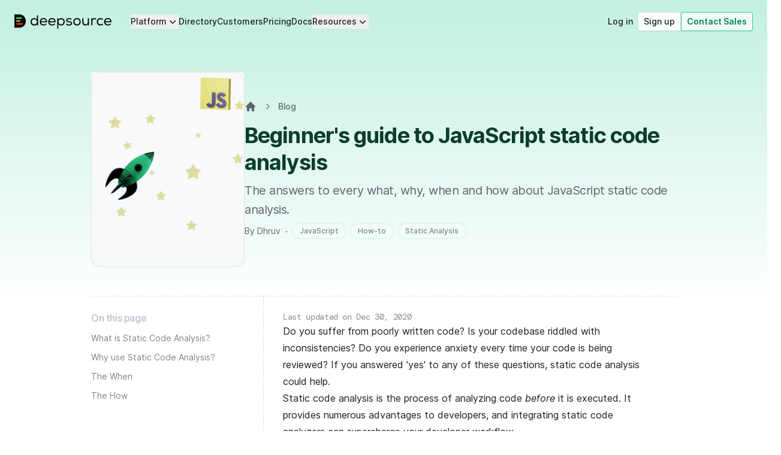

--- FILE ---
content_type: text/html; charset=utf-8
request_url: https://deepsource.com/blog/static-analysis-javascript/
body_size: 47177
content:
<!DOCTYPE html><html  lang="en" data-capo=""><head><meta charset="utf-8">
<meta name="viewport" content="width=device-width, initial-scale=1">
<title>Beginner&#x27;s guide to JavaScript static code analysis • DeepSource</title>
<meta property="og:image" content="https://deepsource.com/__og-image__/static/blog/static-analysis-javascript/og.png">
<meta property="og:image:type" content="image/png">
<meta name="twitter:card" content="summary_large_image">
<meta name="twitter:image" content="https://deepsource.com/__og-image__/static/blog/static-analysis-javascript/og.png">
<meta name="twitter:image:src" content="https://deepsource.com/__og-image__/static/blog/static-analysis-javascript/og.png">
<meta property="og:image:width" content="1200">
<meta name="twitter:image:width" content="1200">
<meta property="og:image:height" content="600">
<meta name="twitter:image:height" content="600">
<style>@font-face{font-display:swap;font-family:Inter;font-style:normal;font-weight:100;src:url(/_nuxt/Inter-Thin.CSJ_owlW.woff2?v=3.19) format("woff2"),url(/_nuxt/Inter-Thin.CVMZtQER.woff?v=3.19) format("woff")}@font-face{font-display:swap;font-family:Inter;font-style:italic;font-weight:100;src:url(/_nuxt/Inter-ThinItalic.B6FKq6qK.woff2?v=3.19) format("woff2"),url(/_nuxt/Inter-ThinItalic.B2bFwwDp.woff?v=3.19) format("woff")}@font-face{font-display:swap;font-family:Inter;font-style:normal;font-weight:200;src:url(/_nuxt/Inter-ExtraLight.egkqWonf.woff2?v=3.19) format("woff2"),url(/_nuxt/Inter-ExtraLight.CbFdmbHh.woff?v=3.19) format("woff")}@font-face{font-display:swap;font-family:Inter;font-style:italic;font-weight:200;src:url(/_nuxt/Inter-ExtraLightItalic.Bf25KIHs.woff2?v=3.19) format("woff2"),url(/_nuxt/Inter-ExtraLightItalic.B3gY-m5W.woff?v=3.19) format("woff")}@font-face{font-display:swap;font-family:Inter;font-style:normal;font-weight:300;src:url(/_nuxt/Inter-Light.CdXm_ABL.woff2?v=3.19) format("woff2"),url(/_nuxt/Inter-Light.CG9upfZ4.woff?v=3.19) format("woff")}@font-face{font-display:swap;font-family:Inter;font-style:italic;font-weight:300;src:url(/_nuxt/Inter-LightItalic.COmGGTuG.woff2?v=3.19) format("woff2"),url(/_nuxt/Inter-LightItalic.C2ZuFZOC.woff?v=3.19) format("woff")}@font-face{font-display:swap;font-family:Inter;font-style:normal;font-weight:400;src:url(/_nuxt/Inter-Regular.CKDp9E3C.woff2?v=3.19) format("woff2"),url(/_nuxt/Inter-Regular.DJOZHnwz.woff?v=3.19) format("woff")}@font-face{font-display:swap;font-family:Inter;font-style:italic;font-weight:400;src:url(/_nuxt/Inter-Italic._3PMmu0i.woff2?v=3.19) format("woff2"),url(/_nuxt/Inter-Italic.Ci_5KQU1.woff?v=3.19) format("woff")}@font-face{font-display:swap;font-family:Inter;font-style:normal;font-weight:500;src:url(/_nuxt/Inter-Medium.P1cOs5ep.woff2?v=3.19) format("woff2"),url(/_nuxt/Inter-Medium.oHczPpWt.woff?v=3.19) format("woff")}@font-face{font-display:swap;font-family:Inter;font-style:italic;font-weight:500;src:url(/_nuxt/Inter-MediumItalic.DWiIAHvp.woff2?v=3.19) format("woff2"),url(/_nuxt/Inter-MediumItalic.8laNK8GF.woff?v=3.19) format("woff")}@font-face{font-display:swap;font-family:Inter;font-style:normal;font-weight:600;src:url(/_nuxt/Inter-SemiBold.Ctx7G98q.woff2?v=3.19) format("woff2"),url(/_nuxt/Inter-SemiBold.BHlX_6qk.woff?v=3.19) format("woff")}@font-face{font-display:swap;font-family:Inter;font-style:italic;font-weight:600;src:url(/_nuxt/Inter-SemiBoldItalic.BNz1Al2H.woff2?v=3.19) format("woff2"),url(/_nuxt/Inter-SemiBoldItalic.CxeAX7g8.woff?v=3.19) format("woff")}@font-face{font-display:swap;font-family:Inter;font-style:normal;font-weight:700;src:url(/_nuxt/Inter-Bold.CuhepTt8.woff2?v=3.19) format("woff2"),url(/_nuxt/Inter-Bold.2PT7Q-hu.woff?v=3.19) format("woff")}@font-face{font-display:swap;font-family:Inter;font-style:italic;font-weight:700;src:url(/_nuxt/Inter-BoldItalic.R15IsAnq.woff2?v=3.19) format("woff2"),url(/_nuxt/Inter-BoldItalic.C906RMVC.woff?v=3.19) format("woff")}@font-face{font-display:swap;font-family:Inter;font-style:normal;font-weight:800;src:url(/_nuxt/Inter-ExtraBold.B0QOs-T2.woff2?v=3.19) format("woff2"),url(/_nuxt/Inter-ExtraBold.B8imQN9B.woff?v=3.19) format("woff")}@font-face{font-display:swap;font-family:Inter;font-style:italic;font-weight:800;src:url(/_nuxt/Inter-ExtraBoldItalic.OErwaGem.woff2?v=3.19) format("woff2"),url(/_nuxt/Inter-ExtraBoldItalic.Bt8eprh6.woff?v=3.19) format("woff")}@font-face{font-display:swap;font-family:Inter;font-style:normal;font-weight:900;src:url(/_nuxt/Inter-Black.DgUKMdlB.woff2?v=3.19) format("woff2"),url(/_nuxt/Inter-Black.DtxVgCT8.woff?v=3.19) format("woff")}@font-face{font-display:swap;font-family:Inter;font-style:italic;font-weight:900;src:url(/_nuxt/Inter-BlackItalic.ZFcDzO3e.woff2?v=3.19) format("woff2"),url(/_nuxt/Inter-BlackItalic.CkZ-ktDH.woff?v=3.19) format("woff")}@font-face{font-display:swap;font-family:Inter var;font-style:normal;font-weight:100 900;font-named-instance:"Regular";src:url(/_nuxt/Inter-roman.var.C-r5W2Hj.woff2?v=3.19) format("woff2")}@font-face{font-display:swap;font-family:Inter var;font-style:italic;font-weight:100 900;font-named-instance:"Italic";src:url(/_nuxt/Inter-italic.var.DhD-tpjY.woff2?v=3.19) format("woff2")}@font-face{font-display:swap;font-family:Inter var experimental;font-style:oblique 0deg 10deg;font-weight:100 900;src:url(/_nuxt/Inter.var.CTiC9fjq.woff2?v=3.19) format("woff2")}@font-face{font-display:swap;font-family:DM Mono;font-style:normal;font-weight:400;src:url(/_nuxt/DMMono-Regular.DjQuYRb_.ttf) format("truetype")}@font-face{font-display:swap;font-family:"Instrument Serif";font-style:normal;font-weight:400;src:url(/_nuxt/InstrumentSerif-Regular.D2fgtoWl.ttf) format("truetype")}@font-face{font-display:swap;font-family:"Instrument Serif";font-style:italic;font-weight:400;src:url(/_nuxt/InstrumentSerif-Italic.D67hM5si.ttf) format("truetype")}*,:after,:before{--tw-border-spacing-x:0;--tw-border-spacing-y:0;--tw-translate-x:0;--tw-translate-y:0;--tw-rotate:0;--tw-skew-x:0;--tw-skew-y:0;--tw-scale-x:1;--tw-scale-y:1;--tw-pan-x: ;--tw-pan-y: ;--tw-pinch-zoom: ;--tw-scroll-snap-strictness:proximity;--tw-gradient-from-position: ;--tw-gradient-via-position: ;--tw-gradient-to-position: ;--tw-ordinal: ;--tw-slashed-zero: ;--tw-numeric-figure: ;--tw-numeric-spacing: ;--tw-numeric-fraction: ;--tw-ring-inset: ;--tw-ring-offset-width:0px;--tw-ring-offset-color:#fff;--tw-ring-color:rgba(59,130,246,.5);--tw-ring-offset-shadow:0 0 #0000;--tw-ring-shadow:0 0 #0000;--tw-shadow:0 0 #0000;--tw-shadow-colored:0 0 #0000;--tw-blur: ;--tw-brightness: ;--tw-contrast: ;--tw-grayscale: ;--tw-hue-rotate: ;--tw-invert: ;--tw-saturate: ;--tw-sepia: ;--tw-drop-shadow: ;--tw-backdrop-blur: ;--tw-backdrop-brightness: ;--tw-backdrop-contrast: ;--tw-backdrop-grayscale: ;--tw-backdrop-hue-rotate: ;--tw-backdrop-invert: ;--tw-backdrop-opacity: ;--tw-backdrop-saturate: ;--tw-backdrop-sepia: ;--tw-contain-size: ;--tw-contain-layout: ;--tw-contain-paint: ;--tw-contain-style: }::backdrop{--tw-border-spacing-x:0;--tw-border-spacing-y:0;--tw-translate-x:0;--tw-translate-y:0;--tw-rotate:0;--tw-skew-x:0;--tw-skew-y:0;--tw-scale-x:1;--tw-scale-y:1;--tw-pan-x: ;--tw-pan-y: ;--tw-pinch-zoom: ;--tw-scroll-snap-strictness:proximity;--tw-gradient-from-position: ;--tw-gradient-via-position: ;--tw-gradient-to-position: ;--tw-ordinal: ;--tw-slashed-zero: ;--tw-numeric-figure: ;--tw-numeric-spacing: ;--tw-numeric-fraction: ;--tw-ring-inset: ;--tw-ring-offset-width:0px;--tw-ring-offset-color:#fff;--tw-ring-color:rgba(59,130,246,.5);--tw-ring-offset-shadow:0 0 #0000;--tw-ring-shadow:0 0 #0000;--tw-shadow:0 0 #0000;--tw-shadow-colored:0 0 #0000;--tw-blur: ;--tw-brightness: ;--tw-contrast: ;--tw-grayscale: ;--tw-hue-rotate: ;--tw-invert: ;--tw-saturate: ;--tw-sepia: ;--tw-drop-shadow: ;--tw-backdrop-blur: ;--tw-backdrop-brightness: ;--tw-backdrop-contrast: ;--tw-backdrop-grayscale: ;--tw-backdrop-hue-rotate: ;--tw-backdrop-invert: ;--tw-backdrop-opacity: ;--tw-backdrop-saturate: ;--tw-backdrop-sepia: ;--tw-contain-size: ;--tw-contain-layout: ;--tw-contain-paint: ;--tw-contain-style: }/*! tailwindcss v3.4.17 | MIT License | https://tailwindcss.com*/*,:after,:before{border:0 solid;box-sizing:border-box}:after,:before{--tw-content:""}:host,html{line-height:1.5;-webkit-text-size-adjust:100%;font-family:Inter,-apple-system,BlinkMacSystemFont,avenir next,avenir,segoe ui,helvetica neue,helvetica,Cantarell,Ubuntu,roboto,noto,arial,sans-serif;font-feature-settings:normal;font-variation-settings:normal;-moz-tab-size:4;-o-tab-size:4;tab-size:4;-webkit-tap-highlight-color:transparent}body{line-height:inherit;margin:0}hr{border-top-width:1px;color:inherit;height:0}abbr:where([title]){-webkit-text-decoration:underline dotted;text-decoration:underline dotted}h1,h2,h3,h4,h5,h6{font-size:inherit;font-weight:inherit}a{color:inherit;text-decoration:inherit}b,strong{font-weight:bolder}code,kbd,pre,samp{font-family:DM Mono,Menlo,Monaco,Consolas,Liberation Mono,Courier New,monospace;font-feature-settings:normal;font-size:1em;font-variation-settings:normal}small{font-size:80%}sub,sup{font-size:75%;line-height:0;position:relative;vertical-align:baseline}sub{bottom:-.25em}sup{top:-.5em}table{border-collapse:collapse;border-color:inherit;text-indent:0}button,input,optgroup,select,textarea{color:inherit;font-family:inherit;font-feature-settings:inherit;font-size:100%;font-variation-settings:inherit;font-weight:inherit;letter-spacing:inherit;line-height:inherit;margin:0;padding:0}button,select{text-transform:none}button,input:where([type=button]),input:where([type=reset]),input:where([type=submit]){-webkit-appearance:button;background-color:transparent;background-image:none}:-moz-focusring{outline:auto}:-moz-ui-invalid{box-shadow:none}progress{vertical-align:baseline}::-webkit-inner-spin-button,::-webkit-outer-spin-button{height:auto}[type=search]{-webkit-appearance:textfield;outline-offset:-2px}::-webkit-search-decoration{-webkit-appearance:none}::-webkit-file-upload-button{-webkit-appearance:button;font:inherit}summary{display:list-item}blockquote,dd,dl,figure,h1,h2,h3,h4,h5,h6,hr,p,pre{margin:0}fieldset{margin:0}fieldset,legend{padding:0}menu,ol,ul{list-style:none;margin:0;padding:0}dialog{padding:0}textarea{resize:vertical}input::-moz-placeholder,textarea::-moz-placeholder{color:#9ca3af;opacity:1}input::placeholder,textarea::placeholder{color:#9ca3af;opacity:1}[role=button],button{cursor:pointer}:disabled{cursor:default}audio,canvas,embed,iframe,img,object,svg,video{display:block;vertical-align:middle}img,video{height:auto;max-width:100%}[hidden]:where(:not([hidden=until-found])){display:none}[multiple],[type=date],[type=datetime-local],[type=email],[type=month],[type=number],[type=password],[type=search],[type=tel],[type=text],[type=time],[type=url],[type=week],input:where(:not([type])),select,textarea{-webkit-appearance:none;-moz-appearance:none;appearance:none;background-color:#fff;border-color:#6b7280;border-radius:0;border-width:1px;font-size:1rem;line-height:1.5rem;padding:.5rem .75rem;--tw-shadow:0 0 #0000}[multiple]:focus,[type=date]:focus,[type=datetime-local]:focus,[type=email]:focus,[type=month]:focus,[type=number]:focus,[type=password]:focus,[type=search]:focus,[type=tel]:focus,[type=text]:focus,[type=time]:focus,[type=url]:focus,[type=week]:focus,input:where(:not([type])):focus,select:focus,textarea:focus{outline:2px solid transparent;outline-offset:2px;--tw-ring-inset:var(--tw-empty, );--tw-ring-offset-width:0px;--tw-ring-offset-color:#fff;--tw-ring-color:#2563eb;--tw-ring-offset-shadow:var(--tw-ring-inset) 0 0 0 var(--tw-ring-offset-width) var(--tw-ring-offset-color);--tw-ring-shadow:var(--tw-ring-inset) 0 0 0 calc(1px + var(--tw-ring-offset-width)) var(--tw-ring-color);border-color:#2563eb;box-shadow:var(--tw-ring-offset-shadow),var(--tw-ring-shadow),var(--tw-shadow)}input::-moz-placeholder,textarea::-moz-placeholder{color:#6b7280;opacity:1}input::placeholder,textarea::placeholder{color:#6b7280;opacity:1}::-webkit-datetime-edit-fields-wrapper{padding:0}::-webkit-date-and-time-value{min-height:1.5em;text-align:inherit}::-webkit-datetime-edit{display:inline-flex}::-webkit-datetime-edit,::-webkit-datetime-edit-day-field,::-webkit-datetime-edit-hour-field,::-webkit-datetime-edit-meridiem-field,::-webkit-datetime-edit-millisecond-field,::-webkit-datetime-edit-minute-field,::-webkit-datetime-edit-month-field,::-webkit-datetime-edit-second-field,::-webkit-datetime-edit-year-field{padding-bottom:0;padding-top:0}select{background-image:url("data:image/svg+xml;charset=utf-8,%3Csvg xmlns='http://www.w3.org/2000/svg' fill='none' viewBox='0 0 20 20'%3E%3Cpath stroke='%236b7280' stroke-linecap='round' stroke-linejoin='round' stroke-width='1.5' d='m6 8 4 4 4-4'/%3E%3C/svg%3E");background-position:right .5rem center;background-repeat:no-repeat;background-size:1.5em 1.5em;padding-right:2.5rem;-webkit-print-color-adjust:exact;print-color-adjust:exact}[multiple],[size]:where(select:not([size="1"])){background-image:none;background-position:0 0;background-repeat:unset;background-size:initial;padding-right:.75rem;-webkit-print-color-adjust:unset;print-color-adjust:unset}[type=checkbox],[type=radio]{-webkit-appearance:none;-moz-appearance:none;appearance:none;background-color:#fff;background-origin:border-box;border-color:#6b7280;border-width:1px;color:#2563eb;display:inline-block;flex-shrink:0;height:1rem;padding:0;-webkit-print-color-adjust:exact;print-color-adjust:exact;-webkit-user-select:none;-moz-user-select:none;user-select:none;vertical-align:middle;width:1rem;--tw-shadow:0 0 #0000}[type=checkbox]{border-radius:0}[type=radio]{border-radius:100%}[type=checkbox]:focus,[type=radio]:focus{outline:2px solid transparent;outline-offset:2px;--tw-ring-inset:var(--tw-empty, );--tw-ring-offset-width:2px;--tw-ring-offset-color:#fff;--tw-ring-color:#2563eb;--tw-ring-offset-shadow:var(--tw-ring-inset) 0 0 0 var(--tw-ring-offset-width) var(--tw-ring-offset-color);--tw-ring-shadow:var(--tw-ring-inset) 0 0 0 calc(2px + var(--tw-ring-offset-width)) var(--tw-ring-color);box-shadow:var(--tw-ring-offset-shadow),var(--tw-ring-shadow),var(--tw-shadow)}[type=checkbox]:checked,[type=radio]:checked{background-color:currentColor;background-position:50%;background-repeat:no-repeat;background-size:100% 100%;border-color:transparent}[type=checkbox]:checked{background-image:url("data:image/svg+xml;charset=utf-8,%3Csvg xmlns='http://www.w3.org/2000/svg' fill='%23fff' viewBox='0 0 16 16'%3E%3Cpath d='M12.207 4.793a1 1 0 0 1 0 1.414l-5 5a1 1 0 0 1-1.414 0l-2-2a1 1 0 0 1 1.414-1.414L6.5 9.086l4.293-4.293a1 1 0 0 1 1.414 0'/%3E%3C/svg%3E")}@media (forced-colors:active){[type=checkbox]:checked{-webkit-appearance:auto;-moz-appearance:auto;appearance:auto}}[type=radio]:checked{background-image:url("data:image/svg+xml;charset=utf-8,%3Csvg xmlns='http://www.w3.org/2000/svg' fill='%23fff' viewBox='0 0 16 16'%3E%3Ccircle cx='8' cy='8' r='3'/%3E%3C/svg%3E")}@media (forced-colors:active){[type=radio]:checked{-webkit-appearance:auto;-moz-appearance:auto;appearance:auto}}[type=checkbox]:checked:focus,[type=checkbox]:checked:hover,[type=radio]:checked:focus,[type=radio]:checked:hover{background-color:currentColor;border-color:transparent}[type=checkbox]:indeterminate{background-color:currentColor;background-image:url("data:image/svg+xml;charset=utf-8,%3Csvg xmlns='http://www.w3.org/2000/svg' fill='none' viewBox='0 0 16 16'%3E%3Cpath stroke='%23fff' stroke-linecap='round' stroke-linejoin='round' stroke-width='2' d='M4 8h8'/%3E%3C/svg%3E");background-position:50%;background-repeat:no-repeat;background-size:100% 100%;border-color:transparent}@media (forced-colors:active){[type=checkbox]:indeterminate{-webkit-appearance:auto;-moz-appearance:auto;appearance:auto}}[type=checkbox]:indeterminate:focus,[type=checkbox]:indeterminate:hover{background-color:currentColor;border-color:transparent}[type=file]{background:unset;border-color:inherit;border-radius:0;border-width:0;font-size:unset;line-height:inherit;padding:0}[type=file]:focus{outline:1px solid ButtonText;outline:1px auto -webkit-focus-ring-color}.container{width:100%}@media (min-width:640px){.container{max-width:640px}}@media (min-width:768px){.container{max-width:768px}}@media (min-width:1024px){.container{max-width:1024px}}@media (min-width:1280px){.container{max-width:1280px}}@media (min-width:1536px){.container{max-width:1536px}}.prose{color:#1d1f25;max-width:65ch}.prose :where(p):not(:where([class~=not-prose],[class~=not-prose] *)){margin-bottom:1.25em;margin-top:1.25em}.prose :where([class~=lead]):not(:where([class~=not-prose],[class~=not-prose] *)){color:var(--tw-prose-lead);font-size:1.25em;line-height:1.6;margin-bottom:1.2em;margin-top:1.2em}.prose :where(a):not(:where([class~=not-prose],[class~=not-prose] *)){color:#0b3d2c;font-weight:500;text-decoration:underline;text-decoration-style:dashed;text-underline-offset:4px;transition:color .2s ease-in-out}.prose :where(a):not(:where([class~=not-prose],[class~=not-prose] *)):hover{color:#00825b}.prose :where(strong):not(:where([class~=not-prose],[class~=not-prose] *)){color:#0b3d2c;font-weight:600}.prose :where(a strong):not(:where([class~=not-prose],[class~=not-prose] *)){color:inherit}.prose :where(blockquote strong):not(:where([class~=not-prose],[class~=not-prose] *)){color:inherit}.prose :where(thead th strong):not(:where([class~=not-prose],[class~=not-prose] *)){color:inherit}.prose :where(ol):not(:where([class~=not-prose],[class~=not-prose] *)){list-style-type:none;margin-bottom:1.25em;margin-top:1.25em;padding-inline-start:1.625em;padding-left:0}.prose :where(ol[type=A]):not(:where([class~=not-prose],[class~=not-prose] *)){list-style-type:upper-alpha}.prose :where(ol[type=a]):not(:where([class~=not-prose],[class~=not-prose] *)){list-style-type:lower-alpha}.prose :where(ol[type=A s]):not(:where([class~=not-prose],[class~=not-prose] *)){list-style-type:upper-alpha}.prose :where(ol[type=a s]):not(:where([class~=not-prose],[class~=not-prose] *)){list-style-type:lower-alpha}.prose :where(ol[type=I]):not(:where([class~=not-prose],[class~=not-prose] *)){list-style-type:upper-roman}.prose :where(ol[type=i]):not(:where([class~=not-prose],[class~=not-prose] *)){list-style-type:lower-roman}.prose :where(ol[type=I s]):not(:where([class~=not-prose],[class~=not-prose] *)){list-style-type:upper-roman}.prose :where(ol[type=i s]):not(:where([class~=not-prose],[class~=not-prose] *)){list-style-type:lower-roman}.prose :where(ol[type="1"]):not(:where([class~=not-prose],[class~=not-prose] *)){list-style-type:decimal}.prose :where(ul):not(:where([class~=not-prose],[class~=not-prose] *)){list-style-type:none;list-style:none;margin-bottom:1.25em;margin-top:1.25em;padding-inline-start:1.625em;padding-left:0}.prose :where(ol>li):not(:where([class~=not-prose],[class~=not-prose] *))::marker{color:var(--tw-prose-counters);font-weight:400}.prose :where(ul>li):not(:where([class~=not-prose],[class~=not-prose] *))::marker{color:var(--tw-prose-bullets)}.prose :where(dt):not(:where([class~=not-prose],[class~=not-prose] *)){color:var(--tw-prose-headings);font-weight:600;margin-top:1.25em}.prose :where(hr):not(:where([class~=not-prose],[class~=not-prose] *)){border-color:var(--tw-prose-hr);border-top-width:1px;margin-bottom:3em;margin-top:3em}.prose :where(blockquote):not(:where([class~=not-prose],[class~=not-prose] *)){border-inline-start-color:var(--tw-prose-quote-borders);border-inline-start-width:.25rem;border-left-color:#00825b;border-left-width:.25rem;color:inherit;font-size:1rem;font-size:[object Object];font-style:italic;font-weight:400;line-height:1.5;margin-bottom:1.6em;margin-top:1.6em;padding-inline-start:1em;quotes:"“""”""‘""’"}.prose :where(blockquote p:first-of-type):not(:where([class~=not-prose],[class~=not-prose] *)):before{content:open-quote}.prose :where(blockquote p:last-of-type):not(:where([class~=not-prose],[class~=not-prose] *)):after{content:close-quote}.prose :where(h1):not(:where([class~=not-prose],[class~=not-prose] *)){border-bottom:1px solid #d7dae1;color:#0b3d2c;font-size:1.875rem;font-size:[object Object];font-weight:600;letter-spacing:-.025em;line-height:1.1111111;margin-bottom:.75rem;margin-top:0;padding-bottom:.5rem}.prose :where(h1 strong):not(:where([class~=not-prose],[class~=not-prose] *)){color:inherit;font-weight:900}.prose :where(h2):not(:where([class~=not-prose],[class~=not-prose] *)){border-bottom:1px solid #d7dae1;color:#0b3d2c;font-size:1.5rem;font-size:[object Object];font-weight:600;letter-spacing:-.025em;line-height:1.3333333;margin-bottom:.75rem;margin-top:2em;padding-bottom:.5rem}.prose :where(h2 strong):not(:where([class~=not-prose],[class~=not-prose] *)){color:inherit;font-weight:800}.prose :where(h3):not(:where([class~=not-prose],[class~=not-prose] *)){color:#0b3d2c;font-size:1.25rem;font-size:[object Object];font-weight:600;letter-spacing:-.025em;line-height:1.6;margin-bottom:.5rem;margin-top:1.6em}.prose :where(h3 strong):not(:where([class~=not-prose],[class~=not-prose] *)){color:inherit;font-weight:700}.prose :where(h4):not(:where([class~=not-prose],[class~=not-prose] *)){color:var(--tw-prose-headings);font-weight:600;line-height:1.5;margin-bottom:.5em;margin-top:1.5em}.prose :where(h4 strong):not(:where([class~=not-prose],[class~=not-prose] *)){color:inherit;font-weight:700}.prose :where(img):not(:where([class~=not-prose],[class~=not-prose] *)){margin-bottom:2em;margin-top:2em;max-width:100%;width:100%}.prose :where(picture):not(:where([class~=not-prose],[class~=not-prose] *)){display:block;margin-bottom:2em;margin-top:2em}.prose :where(video):not(:where([class~=not-prose],[class~=not-prose] *)){margin-bottom:2em;margin-top:2em}.prose :where(kbd):not(:where([class~=not-prose],[class~=not-prose] *)){border-radius:.3125rem;box-shadow:0 0 0 1px rgb(var(--tw-prose-kbd-shadows)/10%),0 3px rgb(var(--tw-prose-kbd-shadows)/10%);color:var(--tw-prose-kbd);font-family:inherit;font-size:.875em;font-weight:500;padding-inline-end:.375em;padding-bottom:.1875em;padding-top:.1875em;padding-inline-start:.375em}.prose :where(code):not(:where([class~=not-prose],[class~=not-prose] *)){color:var(--tw-prose-code);font-size:.875em;font-weight:600}.prose :where(code):not(:where([class~=not-prose],[class~=not-prose] *)):before{content:"`"}.prose :where(code):not(:where([class~=not-prose],[class~=not-prose] *)):after{content:"`"}.prose :where(a code):not(:where([class~=not-prose],[class~=not-prose] *)){color:inherit}.prose :where(h1 code):not(:where([class~=not-prose],[class~=not-prose] *)){color:inherit}.prose :where(h2 code):not(:where([class~=not-prose],[class~=not-prose] *)){color:inherit;font-size:.875em}.prose :where(h3 code):not(:where([class~=not-prose],[class~=not-prose] *)){color:inherit;font-size:.9em}.prose :where(h4 code):not(:where([class~=not-prose],[class~=not-prose] *)){color:inherit}.prose :where(blockquote code):not(:where([class~=not-prose],[class~=not-prose] *)){color:inherit}.prose :where(thead th code):not(:where([class~=not-prose],[class~=not-prose] *)){color:inherit}.prose :where(pre):not(:where([class~=not-prose],[class~=not-prose] *)){background-color:var(--tw-prose-pre-bg);border-radius:.375rem;color:var(--tw-prose-pre-code);font-size:.875em;font-weight:400;line-height:1.7142857;margin-bottom:1.7142857em;margin-top:1.7142857em;overflow-x:auto;padding-inline-end:1.1428571em;padding-bottom:.8571429em;padding-top:.8571429em;padding-inline-start:1.1428571em}.prose :where(pre code):not(:where([class~=not-prose],[class~=not-prose] *)){background-color:transparent;border-radius:0;border-width:0;color:inherit;font-family:inherit;font-size:inherit;font-weight:inherit;line-height:inherit;padding:0}.prose :where(pre code):not(:where([class~=not-prose],[class~=not-prose] *)):before{content:none}.prose :where(pre code):not(:where([class~=not-prose],[class~=not-prose] *)):after{content:none}.prose :where(table):not(:where([class~=not-prose],[class~=not-prose] *)){font-size:.875em;line-height:1.7142857;margin-bottom:2em;margin-top:2em;table-layout:auto;width:100%}.prose :where(thead):not(:where([class~=not-prose],[class~=not-prose] *)){border-bottom-color:var(--tw-prose-th-borders);border-bottom-width:1px}.prose :where(thead th):not(:where([class~=not-prose],[class~=not-prose] *)){color:var(--tw-prose-headings);font-weight:600;padding-inline-end:.5714286em;padding-bottom:.5714286em;padding-inline-start:.5714286em;vertical-align:bottom}.prose :where(tbody tr):not(:where([class~=not-prose],[class~=not-prose] *)){border-bottom-color:var(--tw-prose-td-borders);border-bottom-width:1px}.prose :where(tbody tr:last-child):not(:where([class~=not-prose],[class~=not-prose] *)){border-bottom-width:0}.prose :where(tbody td):not(:where([class~=not-prose],[class~=not-prose] *)){vertical-align:baseline}.prose :where(tfoot):not(:where([class~=not-prose],[class~=not-prose] *)){border-top-color:var(--tw-prose-th-borders);border-top-width:1px}.prose :where(tfoot td):not(:where([class~=not-prose],[class~=not-prose] *)){vertical-align:top}.prose :where(th,td):not(:where([class~=not-prose],[class~=not-prose] *)){text-align:start}.prose :where(figure>*):not(:where([class~=not-prose],[class~=not-prose] *)){margin-bottom:0;margin-top:0}.prose :where(figcaption):not(:where([class~=not-prose],[class~=not-prose] *)){color:var(--tw-prose-captions);font-size:.875em;line-height:1.4285714;margin-top:.8571429em}.prose{--tw-prose-body:#374151;--tw-prose-headings:#111827;--tw-prose-lead:#4b5563;--tw-prose-links:#111827;--tw-prose-bold:#111827;--tw-prose-counters:#6b7280;--tw-prose-bullets:#d1d5db;--tw-prose-hr:#e5e7eb;--tw-prose-quotes:#111827;--tw-prose-quote-borders:#e5e7eb;--tw-prose-captions:#6b7280;--tw-prose-kbd:#111827;--tw-prose-kbd-shadows:17 24 39;--tw-prose-code:#111827;--tw-prose-pre-code:#e5e7eb;--tw-prose-pre-bg:#1f2937;--tw-prose-th-borders:#d1d5db;--tw-prose-td-borders:#e5e7eb;--tw-prose-invert-body:#d1d5db;--tw-prose-invert-headings:#fff;--tw-prose-invert-lead:#9ca3af;--tw-prose-invert-links:#fff;--tw-prose-invert-bold:#fff;--tw-prose-invert-counters:#9ca3af;--tw-prose-invert-bullets:#4b5563;--tw-prose-invert-hr:#374151;--tw-prose-invert-quotes:#f3f4f6;--tw-prose-invert-quote-borders:#374151;--tw-prose-invert-captions:#9ca3af;--tw-prose-invert-kbd:#fff;--tw-prose-invert-kbd-shadows:255 255 255;--tw-prose-invert-code:#fff;--tw-prose-invert-pre-code:#d1d5db;--tw-prose-invert-pre-bg:rgba(0,0,0,.5);--tw-prose-invert-th-borders:#4b5563;--tw-prose-invert-td-borders:#374151;font-size:1rem;line-height:1.75}.prose :where(picture>img):not(:where([class~=not-prose],[class~=not-prose] *)){margin-bottom:0;margin-top:0}.prose :where(li):not(:where([class~=not-prose],[class~=not-prose] *)){margin-bottom:.5em;margin-top:.5em}.prose :where(ol>li):not(:where([class~=not-prose],[class~=not-prose] *)){padding-inline-start:.375em;padding-left:1.5rem;position:relative}.prose :where(ul>li):not(:where([class~=not-prose],[class~=not-prose] *)){padding-inline-start:.375em;padding-left:2rem;position:relative}.prose :where(.prose>ul>li p):not(:where([class~=not-prose],[class~=not-prose] *)){margin-bottom:.75em;margin-top:.75em}.prose :where(.prose>ul>li>p:first-child):not(:where([class~=not-prose],[class~=not-prose] *)){margin-top:1.25em}.prose :where(.prose>ul>li>p:last-child):not(:where([class~=not-prose],[class~=not-prose] *)){margin-bottom:1.25em}.prose :where(.prose>ol>li>p:first-child):not(:where([class~=not-prose],[class~=not-prose] *)){margin-top:1.25em}.prose :where(.prose>ol>li>p:last-child):not(:where([class~=not-prose],[class~=not-prose] *)){margin-bottom:1.25em}.prose :where(ul ul,ul ol,ol ul,ol ol):not(:where([class~=not-prose],[class~=not-prose] *)){margin-bottom:.75em;margin-top:.75em}.prose :where(dl):not(:where([class~=not-prose],[class~=not-prose] *)){margin-bottom:1.25em;margin-top:1.25em}.prose :where(dd):not(:where([class~=not-prose],[class~=not-prose] *)){margin-top:.5em;padding-inline-start:1.625em}.prose :where(hr+*):not(:where([class~=not-prose],[class~=not-prose] *)){margin-top:0}.prose :where(h2+*):not(:where([class~=not-prose],[class~=not-prose] *)){margin-top:0}.prose :where(h3+*):not(:where([class~=not-prose],[class~=not-prose] *)){margin-top:0}.prose :where(h4+*):not(:where([class~=not-prose],[class~=not-prose] *)){margin-top:0}.prose :where(thead th:first-child):not(:where([class~=not-prose],[class~=not-prose] *)){padding-inline-start:0}.prose :where(thead th:last-child):not(:where([class~=not-prose],[class~=not-prose] *)){padding-inline-end:0}.prose :where(tbody td,tfoot td):not(:where([class~=not-prose],[class~=not-prose] *)){padding-inline-end:.5714286em;padding-bottom:.5714286em;padding-top:.5714286em;padding-inline-start:.5714286em}.prose :where(tbody td:first-child,tfoot td:first-child):not(:where([class~=not-prose],[class~=not-prose] *)){padding-inline-start:0}.prose :where(tbody td:last-child,tfoot td:last-child):not(:where([class~=not-prose],[class~=not-prose] *)){padding-inline-end:0}.prose :where(figure):not(:where([class~=not-prose],[class~=not-prose] *)){margin-bottom:2em;margin-top:2em}.prose :where(.prose>:first-child):not(:where([class~=not-prose],[class~=not-prose] *)){margin-top:0}.prose :where(.prose>:last-child):not(:where([class~=not-prose],[class~=not-prose] *)){margin-bottom:0}.prose :where(h1 a,h2 a,h3 a,h4 a,h5 a,h6 a):not(:where([class~=not-prose],[class~=not-prose] *)){color:inherit;font-weight:inherit;text-decoration:none}.prose :where(h1,h2,h3,h4,h5,h6):not(:where([class~=not-prose],[class~=not-prose] *)):first-child{margin-top:0}.prose :where(ul>li):not(:where([class~=not-prose],[class~=not-prose] *)):before{color:#00825b;content:"—";height:0;left:0;margin-right:.5rem;position:absolute;top:0;width:0}.prose :where(ol>li):not(:where([class~=not-prose],[class~=not-prose] *)):before{color:#00825b;content:counter(list-item) ".";font-weight:500;left:0;padding-right:1rem;position:absolute}.sr-only{height:1px;margin:-1px;overflow:hidden;padding:0;position:absolute;width:1px;clip:rect(0,0,0,0);border-width:0;white-space:nowrap}.pointer-events-none{pointer-events:none}.pointer-events-auto{pointer-events:auto}.visible{visibility:visible}.invisible{visibility:hidden}.static{position:static}.fixed{position:fixed}.absolute{position:absolute}.relative{position:relative}.sticky{position:sticky}.inset-0{top:0;right:0;bottom:0;left:0}.inset-x-0{left:0;right:0}.inset-x-12{left:3rem;right:3rem}.inset-x-4{left:1rem;right:1rem}.inset-x-8{left:2rem;right:2rem}.inset-y-0{bottom:0;top:0}.inset-y-12{bottom:3rem;top:3rem}.inset-y-4{bottom:1rem;top:1rem}.inset-y-8{bottom:2rem;top:2rem}.-left-8{left:-2rem}.-top-16{top:-4rem}.-top-4{top:-1rem}.-top-8{top:-2rem}.bottom-0{bottom:0}.bottom-8{bottom:2rem}.left-0{left:0}.left-1\/2{left:50%}.right-0{right:0}.right-4{right:1rem}.right-8{right:2rem}.top-0{top:0}.top-1\/3{top:33.333333%}.top-16{top:4rem}.top-4{top:1rem}.top-full{top:100%}.isolate{isolation:isolate}.-z-10{z-index:-10}.z-0{z-index:0}.z-10{z-index:10}.z-20{z-index:20}.z-30{z-index:30}.z-40{z-index:40}.z-50{z-index:50}.order-1{order:1}.order-2{order:2}.col-span-1{grid-column:span 1/span 1}.col-span-2{grid-column:span 2/span 2}.col-span-3{grid-column:span 3/span 3}.col-span-4{grid-column:span 4/span 4}.col-span-7{grid-column:span 7/span 7}.col-span-full{grid-column:1/-1}.float-right{float:right}.-m-1\.5{margin:-.375rem}.-m-2\.5{margin:-.625rem}.m-6{margin:1.5rem}.m-auto{margin:auto}.-mx-3{margin-left:-.75rem;margin-right:-.75rem}.-mx-4{margin-left:-1rem;margin-right:-1rem}.-my-1{margin-bottom:-.25rem;margin-top:-.25rem}.-my-6{margin-bottom:-1.5rem;margin-top:-1.5rem}.mx-4{margin-left:1rem;margin-right:1rem}.mx-auto{margin-left:auto;margin-right:auto}.my-1{margin-bottom:.25rem;margin-top:.25rem}.my-2{margin-bottom:.5rem;margin-top:.5rem}.my-4{margin-bottom:1rem;margin-top:1rem}.my-6{margin-bottom:1.5rem;margin-top:1.5rem}.-mt-12{margin-top:-3rem}.-mt-6{margin-top:-1.5rem}.-mt-\[1px\]{margin-top:-1px}.mb-12{margin-bottom:3rem}.mb-2{margin-bottom:.5rem}.mb-3{margin-bottom:.75rem}.mb-4{margin-bottom:1rem}.mb-6{margin-bottom:1.5rem}.ml-1{margin-left:.25rem}.ml-10{margin-left:2.5rem}.ml-2{margin-left:.5rem}.ml-3{margin-left:.75rem}.ml-4{margin-left:1rem}.ml-6{margin-left:1.5rem}.mr-1{margin-right:.25rem}.mr-1\.5{margin-right:.375rem}.mr-2{margin-right:.5rem}.mr-3{margin-right:.75rem}.mt-0{margin-top:0}.mt-1{margin-top:.25rem}.mt-10{margin-top:2.5rem}.mt-12{margin-top:3rem}.mt-16{margin-top:4rem}.mt-2{margin-top:.5rem}.mt-20{margin-top:5rem}.mt-24{margin-top:6rem}.mt-3{margin-top:.75rem}.mt-4{margin-top:1rem}.mt-6{margin-top:1.5rem}.mt-8{margin-top:2rem}.line-clamp-1{display:-webkit-box;overflow:hidden;-webkit-box-orient:vertical;-webkit-line-clamp:1}.block{display:block}.inline-block{display:inline-block}.inline{display:inline}.flex{display:flex}.inline-flex{display:inline-flex}.table{display:table}.flow-root{display:flow-root}.grid{display:grid}.contents{display:contents}.hidden{display:none}.aspect-\[16\/9\]{aspect-ratio:16/9}.aspect-square{aspect-ratio:1/1}.aspect-video{aspect-ratio:16/9}.h-1\.5{height:.375rem}.h-1\/2{height:50%}.h-10{height:2.5rem}.h-12{height:3rem}.h-16{height:4rem}.h-20{height:5rem}.h-24{height:6rem}.h-3{height:.75rem}.h-3\.5{height:.875rem}.h-3\/4{height:75%}.h-32{height:8rem}.h-4{height:1rem}.h-48{height:12rem}.h-5{height:1.25rem}.h-6{height:1.5rem}.h-7{height:1.75rem}.h-8{height:2rem}.h-80{height:20rem}.h-96{height:24rem}.h-\[14px\]{height:14px}.h-\[250px\]{height:250px}.h-\[290px\]{height:290px}.h-\[300px\]{height:300px}.h-\[500px\]{height:500px}.h-\[512px\]{height:512px}.h-\[700px\]{height:700px}.h-\[90vh\]{height:90vh}.h-auto{height:auto}.h-full{height:100%}.h-screen{height:100vh}.max-h-32{max-height:8rem}.max-h-6{max-height:1.5rem}.max-h-60{max-height:15rem}.max-h-72{max-height:18rem}.max-h-full{max-height:100%}.min-h-16{min-height:4rem}.min-h-72{min-height:18rem}.min-h-96{min-height:24rem}.min-h-\[300px\]{min-height:300px}.min-h-\[500px\]{min-height:500px}.min-h-\[600px\]{min-height:600px}.min-h-\[640px\]{min-height:640px}.min-h-\[calc\(100vh-12rem\)\]{min-height:calc(100vh - 12rem)}.min-h-full{min-height:100%}.min-h-screen{min-height:100vh}.w-0{width:0}.w-1\.5{width:.375rem}.w-1\/2{width:50%}.w-1\/3{width:33.333333%}.w-10{width:2.5rem}.w-11{width:2.75rem}.w-12{width:3rem}.w-16{width:4rem}.w-20{width:5rem}.w-24{width:6rem}.w-3{width:.75rem}.w-3\.5{width:.875rem}.w-3\/4{width:75%}.w-32{width:8rem}.w-4{width:1rem}.w-48{width:12rem}.w-5{width:1.25rem}.w-5\/6{width:83.333333%}.w-6{width:1.5rem}.w-72{width:18rem}.w-8{width:2rem}.w-96{width:24rem}.w-\[14px\]{width:14px}.w-\[175px\]{width:175px}.w-\[64rem\]{width:64rem}.w-auto{width:auto}.w-full{width:100%}.w-screen{width:100vw}.min-w-0{min-width:0}.min-w-64{min-width:16rem}.min-w-\[768px\]{min-width:768px}.max-w-0{max-width:0}.max-w-2xl{max-width:42rem}.max-w-3xl{max-width:48rem}.max-w-4xl{max-width:56rem}.max-w-5xl{max-width:64rem}.max-w-6xl{max-width:72rem}.max-w-7xl{max-width:80rem}.max-w-\[100vw\]{max-width:100vw}.max-w-\[83rem\]{max-width:83rem}.max-w-full{max-width:100%}.max-w-lg{max-width:32rem}.max-w-md{max-width:28rem}.max-w-none{max-width:none}.max-w-xl{max-width:36rem}.flex-1{flex:1 1 0%}.flex-auto{flex:1 1 auto}.flex-none{flex:none}.flex-shrink-0,.shrink-0{flex-shrink:0}.flex-grow,.grow{flex-grow:1}.-translate-x-1{--tw-translate-x:-.25rem}.-translate-x-1,.-translate-x-1\/2{transform:translate(var(--tw-translate-x),var(--tw-translate-y)) rotate(var(--tw-rotate)) skew(var(--tw-skew-x)) skewY(var(--tw-skew-y)) scaleX(var(--tw-scale-x)) scaleY(var(--tw-scale-y))}.-translate-x-1\/2{--tw-translate-x:-50%}.-translate-x-12{--tw-translate-x:-3rem}.-translate-x-12,.-translate-x-4{transform:translate(var(--tw-translate-x),var(--tw-translate-y)) rotate(var(--tw-rotate)) skew(var(--tw-skew-x)) skewY(var(--tw-skew-y)) scaleX(var(--tw-scale-x)) scaleY(var(--tw-scale-y))}.-translate-x-4{--tw-translate-x:-1rem}.-translate-x-8{--tw-translate-x:-2rem}.-translate-x-8,.-translate-x-full{transform:translate(var(--tw-translate-x),var(--tw-translate-y)) rotate(var(--tw-rotate)) skew(var(--tw-skew-x)) skewY(var(--tw-skew-y)) scaleX(var(--tw-scale-x)) scaleY(var(--tw-scale-y))}.-translate-x-full{--tw-translate-x:-100%}.-translate-y-1\/3{--tw-translate-y:-33.333333%}.-translate-y-12,.-translate-y-1\/3{transform:translate(var(--tw-translate-x),var(--tw-translate-y)) rotate(var(--tw-rotate)) skew(var(--tw-skew-x)) skewY(var(--tw-skew-y)) scaleX(var(--tw-scale-x)) scaleY(var(--tw-scale-y))}.-translate-y-12{--tw-translate-y:-3rem}.-translate-y-3{--tw-translate-y:-.75rem}.-translate-y-3,.-translate-y-4{transform:translate(var(--tw-translate-x),var(--tw-translate-y)) rotate(var(--tw-rotate)) skew(var(--tw-skew-x)) skewY(var(--tw-skew-y)) scaleX(var(--tw-scale-x)) scaleY(var(--tw-scale-y))}.-translate-y-4{--tw-translate-y:-1rem}.-translate-y-8{--tw-translate-y:-2rem}.-translate-y-8,.translate-x-0{transform:translate(var(--tw-translate-x),var(--tw-translate-y)) rotate(var(--tw-rotate)) skew(var(--tw-skew-x)) skewY(var(--tw-skew-y)) scaleX(var(--tw-scale-x)) scaleY(var(--tw-scale-y))}.translate-x-0{--tw-translate-x:0px}.translate-x-1\/2{--tw-translate-x:50%}.translate-x-1\/2,.translate-x-20{transform:translate(var(--tw-translate-x),var(--tw-translate-y)) rotate(var(--tw-rotate)) skew(var(--tw-skew-x)) skewY(var(--tw-skew-y)) scaleX(var(--tw-scale-x)) scaleY(var(--tw-scale-y))}.translate-x-20{--tw-translate-x:5rem}.translate-x-5{--tw-translate-x:1.25rem}.translate-x-5,.translate-y-0{transform:translate(var(--tw-translate-x),var(--tw-translate-y)) rotate(var(--tw-rotate)) skew(var(--tw-skew-x)) skewY(var(--tw-skew-y)) scaleX(var(--tw-scale-x)) scaleY(var(--tw-scale-y))}.translate-y-0{--tw-translate-y:0px}.translate-y-1{--tw-translate-y:.25rem}.translate-y-1,.translate-y-1\/2{transform:translate(var(--tw-translate-x),var(--tw-translate-y)) rotate(var(--tw-rotate)) skew(var(--tw-skew-x)) skewY(var(--tw-skew-y)) scaleX(var(--tw-scale-x)) scaleY(var(--tw-scale-y))}.translate-y-1\/2{--tw-translate-y:50%}.translate-y-12{--tw-translate-y:3rem}.translate-y-12,.translate-y-2{transform:translate(var(--tw-translate-x),var(--tw-translate-y)) rotate(var(--tw-rotate)) skew(var(--tw-skew-x)) skewY(var(--tw-skew-y)) scaleX(var(--tw-scale-x)) scaleY(var(--tw-scale-y))}.translate-y-2{--tw-translate-y:.5rem}.translate-y-20{--tw-translate-y:5rem}.translate-y-20,.translate-y-4{transform:translate(var(--tw-translate-x),var(--tw-translate-y)) rotate(var(--tw-rotate)) skew(var(--tw-skew-x)) skewY(var(--tw-skew-y)) scaleX(var(--tw-scale-x)) scaleY(var(--tw-scale-y))}.translate-y-4{--tw-translate-y:1rem}.translate-y-6{--tw-translate-y:1.5rem}.translate-y-6,.translate-y-8{transform:translate(var(--tw-translate-x),var(--tw-translate-y)) rotate(var(--tw-rotate)) skew(var(--tw-skew-x)) skewY(var(--tw-skew-y)) scaleX(var(--tw-scale-x)) scaleY(var(--tw-scale-y))}.translate-y-8{--tw-translate-y:2rem}.-rotate-12{--tw-rotate:-12deg}.-rotate-12,.rotate-180{transform:translate(var(--tw-translate-x),var(--tw-translate-y)) rotate(var(--tw-rotate)) skew(var(--tw-skew-x)) skewY(var(--tw-skew-y)) scaleX(var(--tw-scale-x)) scaleY(var(--tw-scale-y))}.rotate-180{--tw-rotate:180deg}.rotate-90{--tw-rotate:90deg}.rotate-90,.scale-100{transform:translate(var(--tw-translate-x),var(--tw-translate-y)) rotate(var(--tw-rotate)) skew(var(--tw-skew-x)) skewY(var(--tw-skew-y)) scaleX(var(--tw-scale-x)) scaleY(var(--tw-scale-y))}.scale-100{--tw-scale-x:1;--tw-scale-y:1}.scale-95{--tw-scale-x:.95;--tw-scale-y:.95}.scale-95,.transform{transform:translate(var(--tw-translate-x),var(--tw-translate-y)) rotate(var(--tw-rotate)) skew(var(--tw-skew-x)) skewY(var(--tw-skew-y)) scaleX(var(--tw-scale-x)) scaleY(var(--tw-scale-y))}@keyframes pulse{50%{opacity:.5}}.animate-pulse{animation:pulse 2s cubic-bezier(.4,0,.6,1) infinite}@keyframes spin{to{transform:rotate(1turn)}}.animate-spin{animation:spin 1s linear infinite}.cursor-default{cursor:default}.cursor-grab{cursor:grab}.cursor-pointer{cursor:pointer}.select-none{-webkit-user-select:none;-moz-user-select:none;user-select:none}.resize{resize:both}.grid-cols-1{grid-template-columns:repeat(1,minmax(0,1fr))}.grid-cols-10{grid-template-columns:repeat(10,minmax(0,1fr))}.grid-cols-2{grid-template-columns:repeat(2,minmax(0,1fr))}.grid-cols-3{grid-template-columns:repeat(3,minmax(0,1fr))}.grid-cols-4{grid-template-columns:repeat(4,minmax(0,1fr))}.grid-cols-5{grid-template-columns:repeat(5,minmax(0,1fr))}.grid-cols-\[2fr_repeat\(4\,1fr\)\]{grid-template-columns:2fr repeat(4,1fr)}.flex-row{flex-direction:row}.flex-col{flex-direction:column}.flex-wrap{flex-wrap:wrap}.items-start{align-items:flex-start}.items-end{align-items:flex-end}.items-center{align-items:center}.justify-start{justify-content:flex-start}.justify-end{justify-content:flex-end}.justify-center{justify-content:center}.justify-between{justify-content:space-between}.gap-0{gap:0}.gap-12{gap:3rem}.gap-2{gap:.5rem}.gap-3{gap:.75rem}.gap-4{gap:1rem}.gap-6{gap:1.5rem}.gap-8{gap:2rem}.gap-px{gap:1px}.gap-x-0\.5{-moz-column-gap:.125rem;column-gap:.125rem}.gap-x-1{-moz-column-gap:.25rem;column-gap:.25rem}.gap-x-1\.5{-moz-column-gap:.375rem;column-gap:.375rem}.gap-x-16{-moz-column-gap:4rem;column-gap:4rem}.gap-x-2{-moz-column-gap:.5rem;column-gap:.5rem}.gap-x-2\.5{-moz-column-gap:.625rem;column-gap:.625rem}.gap-x-3{-moz-column-gap:.75rem;column-gap:.75rem}.gap-x-4{-moz-column-gap:1rem;column-gap:1rem}.gap-x-6{-moz-column-gap:1.5rem;column-gap:1.5rem}.gap-x-8{-moz-column-gap:2rem;column-gap:2rem}.gap-y-10{row-gap:2.5rem}.gap-y-2{row-gap:.5rem}.gap-y-3{row-gap:.75rem}.gap-y-4{row-gap:1rem}.gap-y-6{row-gap:1.5rem}.space-x-0\.5>:not([hidden])~:not([hidden]){--tw-space-x-reverse:0;margin-left:calc(.125rem*(1 - var(--tw-space-x-reverse)));margin-right:calc(.125rem*var(--tw-space-x-reverse))}.space-x-1>:not([hidden])~:not([hidden]){--tw-space-x-reverse:0;margin-left:calc(.25rem*(1 - var(--tw-space-x-reverse)));margin-right:calc(.25rem*var(--tw-space-x-reverse))}.space-x-1\.5>:not([hidden])~:not([hidden]){--tw-space-x-reverse:0;margin-left:calc(.375rem*(1 - var(--tw-space-x-reverse)));margin-right:calc(.375rem*var(--tw-space-x-reverse))}.space-x-2>:not([hidden])~:not([hidden]){--tw-space-x-reverse:0;margin-left:calc(.5rem*(1 - var(--tw-space-x-reverse)));margin-right:calc(.5rem*var(--tw-space-x-reverse))}.space-x-3>:not([hidden])~:not([hidden]){--tw-space-x-reverse:0;margin-left:calc(.75rem*(1 - var(--tw-space-x-reverse)));margin-right:calc(.75rem*var(--tw-space-x-reverse))}.space-x-4>:not([hidden])~:not([hidden]){--tw-space-x-reverse:0;margin-left:calc(1rem*(1 - var(--tw-space-x-reverse)));margin-right:calc(1rem*var(--tw-space-x-reverse))}.space-x-6>:not([hidden])~:not([hidden]){--tw-space-x-reverse:0;margin-left:calc(1.5rem*(1 - var(--tw-space-x-reverse)));margin-right:calc(1.5rem*var(--tw-space-x-reverse))}.space-y-1>:not([hidden])~:not([hidden]){--tw-space-y-reverse:0;margin-bottom:calc(.25rem*var(--tw-space-y-reverse));margin-top:calc(.25rem*(1 - var(--tw-space-y-reverse)))}.space-y-16>:not([hidden])~:not([hidden]){--tw-space-y-reverse:0;margin-bottom:calc(4rem*var(--tw-space-y-reverse));margin-top:calc(4rem*(1 - var(--tw-space-y-reverse)))}.space-y-2>:not([hidden])~:not([hidden]){--tw-space-y-reverse:0;margin-bottom:calc(.5rem*var(--tw-space-y-reverse));margin-top:calc(.5rem*(1 - var(--tw-space-y-reverse)))}.space-y-3>:not([hidden])~:not([hidden]){--tw-space-y-reverse:0;margin-bottom:calc(.75rem*var(--tw-space-y-reverse));margin-top:calc(.75rem*(1 - var(--tw-space-y-reverse)))}.space-y-4>:not([hidden])~:not([hidden]){--tw-space-y-reverse:0;margin-bottom:calc(1rem*var(--tw-space-y-reverse));margin-top:calc(1rem*(1 - var(--tw-space-y-reverse)))}.space-y-6>:not([hidden])~:not([hidden]){--tw-space-y-reverse:0;margin-bottom:calc(1.5rem*var(--tw-space-y-reverse));margin-top:calc(1.5rem*(1 - var(--tw-space-y-reverse)))}.space-y-8>:not([hidden])~:not([hidden]){--tw-space-y-reverse:0;margin-bottom:calc(2rem*var(--tw-space-y-reverse));margin-top:calc(2rem*(1 - var(--tw-space-y-reverse)))}.divide-x>:not([hidden])~:not([hidden]){--tw-divide-x-reverse:0;border-left-width:calc(1px*(1 - var(--tw-divide-x-reverse)));border-right-width:calc(1px*var(--tw-divide-x-reverse))}.divide-y>:not([hidden])~:not([hidden]){--tw-divide-y-reverse:0;border-bottom-width:calc(1px*var(--tw-divide-y-reverse));border-top-width:calc(1px*(1 - var(--tw-divide-y-reverse)))}.divide-dashed>:not([hidden])~:not([hidden]){border-style:dashed}.divide-gray-3>:not([hidden])~:not([hidden]){--tw-divide-opacity:1;border-color:rgb(239 240 244/var(--tw-divide-opacity,1))}.divide-gray-4>:not([hidden])~:not([hidden]){--tw-divide-opacity:1;border-color:rgb(230 232 237/var(--tw-divide-opacity,1))}.divide-gray-5>:not([hidden])~:not([hidden]){--tw-divide-opacity:1;border-color:rgb(223 225 231/var(--tw-divide-opacity,1))}.divide-gray-6>:not([hidden])~:not([hidden]){--tw-divide-opacity:1;border-color:rgb(215 218 225/var(--tw-divide-opacity,1))}.divide-juniper-4>:not([hidden])~:not([hidden]){--tw-divide-opacity:1;border-color:rgb(205 243 226/var(--tw-divide-opacity,1))}.overflow-auto{overflow:auto}.overflow-hidden{overflow:hidden}.overflow-clip{overflow:clip}.overflow-visible{overflow:visible}.overflow-x-auto{overflow-x:auto}.overflow-y-auto{overflow-y:auto}.overflow-x-clip{overflow-x:clip}.truncate{overflow:hidden;text-overflow:ellipsis}.truncate,.whitespace-nowrap{white-space:nowrap}.whitespace-pre-wrap{white-space:pre-wrap}.text-pretty{text-wrap:pretty}.break-words{overflow-wrap:break-word}.rounded{border-radius:.25rem}.rounded-2xl{border-radius:1rem}.rounded-full{border-radius:9999px}.rounded-lg{border-radius:.5rem}.rounded-md{border-radius:.375rem}.rounded-sm{border-radius:.125rem}.rounded-xl{border-radius:.75rem}.rounded-b-md{border-bottom-left-radius:.375rem;border-bottom-right-radius:.375rem}.rounded-b-none{border-bottom-left-radius:0;border-bottom-right-radius:0}.rounded-t-md{border-top-left-radius:.375rem;border-top-right-radius:.375rem}.rounded-tr-none{border-top-right-radius:0}.border{border-width:1px}.border-0{border-width:0}.border-2{border-width:2px}.border-x{border-left-width:1px;border-right-width:1px}.border-y{border-top-width:1px}.border-b,.border-y{border-bottom-width:1px}.border-b-2{border-bottom-width:2px}.border-l{border-left-width:1px}.border-l-0{border-left-width:0}.border-l-2{border-left-width:2px}.border-l-4{border-left-width:4px}.border-r{border-right-width:1px}.border-t{border-top-width:1px}.border-dashed{border-style:dashed}.border-dotted{border-style:dotted}.border-none{border-style:none}.border-gray-11{--tw-border-opacity:1;border-color:rgb(96 100 109/var(--tw-border-opacity,1))}.border-gray-3{--tw-border-opacity:1;border-color:rgb(239 240 244/var(--tw-border-opacity,1))}.border-gray-4{--tw-border-opacity:1;border-color:rgb(230 232 237/var(--tw-border-opacity,1))}.border-gray-5{--tw-border-opacity:1;border-color:rgb(223 225 231/var(--tw-border-opacity,1))}.border-gray-6{--tw-border-opacity:1;border-color:rgb(215 218 225/var(--tw-border-opacity,1))}.border-gray-7{--tw-border-opacity:1;border-color:rgb(203 207 215/var(--tw-border-opacity,1))}.border-gray-9{--tw-border-opacity:1;border-color:rgb(138 142 152/var(--tw-border-opacity,1))}.border-ink-200{--tw-border-opacity:1;border-color:rgb(35 38 46/var(--tw-border-opacity,1))}.border-ink-50{--tw-border-opacity:1;border-color:rgb(48 53 64/var(--tw-border-opacity,1))}.border-juniper-11{--tw-border-opacity:1;border-color:rgb(0 130 91/var(--tw-border-opacity,1))}.border-juniper-11\/50{border-color:#00825b80}.border-juniper-12\/20{border-color:#0b3d2c33}.border-juniper-5{--tw-border-opacity:1;border-color:rgb(183 236 212/var(--tw-border-opacity,1))}.border-juniper-9{--tw-border-opacity:1;border-color:rgb(51 203 154/var(--tw-border-opacity,1))}.border-transparent{border-color:transparent}.border-l-juniper-9{--tw-border-opacity:1;border-left-color:rgb(51 203 154/var(--tw-border-opacity,1))}.border-l-transparent{border-left-color:transparent}.bg-gray-1{--tw-bg-opacity:1;background-color:rgb(252 252 253/var(--tw-bg-opacity,1))}.bg-gray-1\/20{background-color:#fcfcfd33}.bg-gray-12{--tw-bg-opacity:1;background-color:rgb(29 31 37/var(--tw-bg-opacity,1))}.bg-gray-12\/50{background-color:#1d1f2580}.bg-gray-2{--tw-bg-opacity:1;background-color:rgb(248 249 251/var(--tw-bg-opacity,1))}.bg-gray-3{--tw-bg-opacity:1;background-color:rgb(239 240 244/var(--tw-bg-opacity,1))}.bg-gray-4{--tw-bg-opacity:1;background-color:rgb(230 232 237/var(--tw-bg-opacity,1))}.bg-gray-5{--tw-bg-opacity:1;background-color:rgb(223 225 231/var(--tw-bg-opacity,1))}.bg-gray-7{--tw-bg-opacity:1;background-color:rgb(203 207 215/var(--tw-bg-opacity,1))}.bg-ink-300{--tw-bg-opacity:1;background-color:rgb(22 24 29/var(--tw-bg-opacity,1))}.bg-ink-400{--tw-bg-opacity:1;background-color:rgb(18 19 23/var(--tw-bg-opacity,1))}.bg-juniper-1{--tw-bg-opacity:1;background-color:rgb(250 254 252/var(--tw-bg-opacity,1))}.bg-juniper-11{--tw-bg-opacity:1;background-color:rgb(0 130 91/var(--tw-bg-opacity,1))}.bg-juniper-11\/30{background-color:#00825b4d}.bg-juniper-12{--tw-bg-opacity:1;background-color:rgb(11 61 44/var(--tw-bg-opacity,1))}.bg-juniper-2{--tw-bg-opacity:1;background-color:rgb(242 252 247/var(--tw-bg-opacity,1))}.bg-juniper-3{--tw-bg-opacity:1;background-color:rgb(224 248 237/var(--tw-bg-opacity,1))}.bg-juniper-4{--tw-bg-opacity:1;background-color:rgb(205 243 226/var(--tw-bg-opacity,1))}.bg-juniper-4\/50{background-color:#cdf3e280}.bg-juniper-4\/70{background-color:#cdf3e2b3}.bg-juniper-5{--tw-bg-opacity:1;background-color:rgb(183 236 212/var(--tw-bg-opacity,1))}.bg-juniper-7{--tw-bg-opacity:1;background-color:rgb(115 211 174/var(--tw-bg-opacity,1))}.bg-juniper-9{--tw-bg-opacity:1;background-color:rgb(51 203 154/var(--tw-bg-opacity,1))}.bg-transparent{background-color:transparent}.bg-white{--tw-bg-opacity:1;background-color:rgb(255 255 255/var(--tw-bg-opacity,1))}.bg-opacity-30{--tw-bg-opacity:.3}.bg-opacity-40{--tw-bg-opacity:.4}.bg-opacity-50{--tw-bg-opacity:.5}.bg-opacity-60{--tw-bg-opacity:.6}.bg-opacity-70{--tw-bg-opacity:.7}.bg-opacity-75{--tw-bg-opacity:.75}.bg-gradient-to-b{background-image:linear-gradient(to bottom,var(--tw-gradient-stops))}.bg-gradient-to-br{background-image:linear-gradient(to bottom right,var(--tw-gradient-stops))}.bg-gradient-to-l{background-image:linear-gradient(to left,var(--tw-gradient-stops))}.bg-gradient-to-r{background-image:linear-gradient(to right,var(--tw-gradient-stops))}.bg-gradient-to-t{background-image:linear-gradient(to top,var(--tw-gradient-stops))}.bg-gradient-to-tr{background-image:linear-gradient(to top right,var(--tw-gradient-stops))}.from-gray-1{--tw-gradient-from:#fcfcfd var(--tw-gradient-from-position);--tw-gradient-to:rgba(252,252,253,0) var(--tw-gradient-to-position);--tw-gradient-stops:var(--tw-gradient-from),var(--tw-gradient-to)}.from-gray-2{--tw-gradient-from:#f8f9fb var(--tw-gradient-from-position);--tw-gradient-to:rgba(248,249,251,0) var(--tw-gradient-to-position);--tw-gradient-stops:var(--tw-gradient-from),var(--tw-gradient-to)}.from-gray-3{--tw-gradient-from:#eff0f4 var(--tw-gradient-from-position);--tw-gradient-to:rgba(239,240,244,0) var(--tw-gradient-to-position);--tw-gradient-stops:var(--tw-gradient-from),var(--tw-gradient-to)}.from-ink-400{--tw-gradient-from:#121317 var(--tw-gradient-from-position);--tw-gradient-to:rgba(18,19,23,0) var(--tw-gradient-to-position);--tw-gradient-stops:var(--tw-gradient-from),var(--tw-gradient-to)}.from-juniper-11{--tw-gradient-from:#00825b var(--tw-gradient-from-position);--tw-gradient-to:rgba(0,130,91,0) var(--tw-gradient-to-position);--tw-gradient-stops:var(--tw-gradient-from),var(--tw-gradient-to)}.from-juniper-12{--tw-gradient-from:#0b3d2c var(--tw-gradient-from-position);--tw-gradient-to:rgba(11,61,44,0) var(--tw-gradient-to-position);--tw-gradient-stops:var(--tw-gradient-from),var(--tw-gradient-to)}.from-juniper-9{--tw-gradient-from:#33cb9a var(--tw-gradient-from-position);--tw-gradient-to:rgba(51,203,154,0) var(--tw-gradient-to-position);--tw-gradient-stops:var(--tw-gradient-from),var(--tw-gradient-to)}.from-transparent{--tw-gradient-from:transparent var(--tw-gradient-from-position);--tw-gradient-to:transparent var(--tw-gradient-to-position);--tw-gradient-stops:var(--tw-gradient-from),var(--tw-gradient-to)}.from-white{--tw-gradient-from:#fff var(--tw-gradient-from-position);--tw-gradient-to:hsla(0,0%,100%,0) var(--tw-gradient-to-position);--tw-gradient-stops:var(--tw-gradient-from),var(--tw-gradient-to)}.from-white\/90{--tw-gradient-from:hsla(0,0%,100%,.9) var(--tw-gradient-from-position);--tw-gradient-to:hsla(0,0%,100%,0) var(--tw-gradient-to-position);--tw-gradient-stops:var(--tw-gradient-from),var(--tw-gradient-to)}.via-gray-1{--tw-gradient-to:rgba(252,252,253,0) var(--tw-gradient-to-position);--tw-gradient-stops:var(--tw-gradient-from),#fcfcfd var(--tw-gradient-via-position),var(--tw-gradient-to)}.via-juniper-1\/30{--tw-gradient-to:rgba(250,254,252,0) var(--tw-gradient-to-position);--tw-gradient-stops:var(--tw-gradient-from),rgba(250,254,252,.3) var(--tw-gradient-via-position),var(--tw-gradient-to)}.via-white\/50{--tw-gradient-to:hsla(0,0%,100%,0) var(--tw-gradient-to-position);--tw-gradient-stops:var(--tw-gradient-from),hsla(0,0%,100%,.5) var(--tw-gradient-via-position),var(--tw-gradient-to)}.via-30\%{--tw-gradient-via-position:30%}.to-gray-1{--tw-gradient-to:#fcfcfd var(--tw-gradient-to-position)}.to-gray-2{--tw-gradient-to:#f8f9fb var(--tw-gradient-to-position)}.to-ink-400{--tw-gradient-to:#121317 var(--tw-gradient-to-position)}.to-transparent{--tw-gradient-to:transparent var(--tw-gradient-to-position)}.to-white{--tw-gradient-to:#fff var(--tw-gradient-to-position)}.bg-cover{background-size:cover}.bg-center{background-position:50%}.fill-juniper-11{fill:#00825b}.stroke-2{stroke-width:2}.object-contain{-o-object-fit:contain;object-fit:contain}.object-cover{-o-object-fit:cover;object-fit:cover}.object-center{-o-object-position:center;object-position:center}.object-left-top{-o-object-position:left top;object-position:left top}.p-1{padding:.25rem}.p-1\.5{padding:.375rem}.p-12{padding:3rem}.p-16{padding:4rem}.p-2\.5{padding:.625rem}.p-3{padding:.75rem}.p-4{padding:1rem}.p-6{padding:1.5rem}.p-8{padding:2rem}.px-0{padding-left:0;padding-right:0}.px-1{padding-left:.25rem;padding-right:.25rem}.px-12{padding-left:3rem;padding-right:3rem}.px-16{padding-left:4rem;padding-right:4rem}.px-2{padding-left:.5rem;padding-right:.5rem}.px-2\.5{padding-left:.625rem;padding-right:.625rem}.px-24{padding-left:6rem;padding-right:6rem}.px-3{padding-left:.75rem;padding-right:.75rem}.px-4{padding-left:1rem;padding-right:1rem}.px-6{padding-left:1.5rem;padding-right:1.5rem}.px-8{padding-left:2rem;padding-right:2rem}.py-0\.5{padding-bottom:.125rem;padding-top:.125rem}.py-1{padding-bottom:.25rem;padding-top:.25rem}.py-1\.5{padding-bottom:.375rem;padding-top:.375rem}.py-10{padding-bottom:2.5rem;padding-top:2.5rem}.py-12{padding-bottom:3rem;padding-top:3rem}.py-2{padding-bottom:.5rem;padding-top:.5rem}.py-2\.5{padding-bottom:.625rem;padding-top:.625rem}.py-20{padding-bottom:5rem;padding-top:5rem}.py-24{padding-bottom:6rem;padding-top:6rem}.py-3{padding-bottom:.75rem;padding-top:.75rem}.py-4{padding-bottom:1rem;padding-top:1rem}.py-6{padding-bottom:1.5rem;padding-top:1.5rem}.py-8{padding-bottom:2rem;padding-top:2rem}.pb-1{padding-bottom:.25rem}.pb-12{padding-bottom:3rem}.pb-16{padding-bottom:4rem}.pb-2{padding-bottom:.5rem}.pb-20{padding-bottom:5rem}.pb-3{padding-bottom:.75rem}.pb-4{padding-bottom:1rem}.pb-6{padding-bottom:1.5rem}.pb-8{padding-bottom:2rem}.pl-0{padding-left:0}.pl-10{padding-left:2.5rem}.pl-12{padding-left:3rem}.pl-2{padding-left:.5rem}.pl-20{padding-left:5rem}.pl-3{padding-left:.75rem}.pl-4{padding-left:1rem}.pl-6{padding-left:1.5rem}.pr-0{padding-right:0}.pr-12{padding-right:3rem}.pr-4{padding-right:1rem}.pr-6{padding-right:1.5rem}.pr-\[1px\]{padding-right:1px}.pt-0{padding-top:0}.pt-12{padding-top:3rem}.pt-16{padding-top:4rem}.pt-2{padding-top:.5rem}.pt-24{padding-top:6rem}.pt-3{padding-top:.75rem}.pt-4{padding-top:1rem}.pt-5{padding-top:1.25rem}.pt-6{padding-top:1.5rem}.pt-8{padding-top:2rem}.text-left{text-align:left}.text-center{text-align:center}.text-right{text-align:right}.align-middle{vertical-align:middle}.font-mono{font-family:DM Mono,Menlo,Monaco,Consolas,Liberation Mono,Courier New,monospace}.font-sans{font-family:Inter,-apple-system,BlinkMacSystemFont,avenir next,avenir,segoe ui,helvetica neue,helvetica,Cantarell,Ubuntu,roboto,noto,arial,sans-serif}.font-serif{font-family:Instrument Serif,Iowan Old Style,Apple Garamond,Baskerville,Times New Roman,Droid Serif,Times,Source Serif Pro,serif,Apple Color Emoji,Segoe UI Emoji,Segoe UI Symbol}.text-2xl{font-size:1.5rem;line-height:2rem}.text-3xl{font-size:1.875rem;line-height:2.25rem}.text-4xl{font-size:2.25rem;line-height:2.5rem}.text-5xl{font-size:3rem;line-height:1}.text-7xl{font-size:4.5rem;line-height:1}.text-\[10px\]{font-size:10px}.text-\[2\.5rem\]{font-size:2.5rem}.text-\[80px\]{font-size:80px}.text-base{font-size:1rem;line-height:1.5rem}.text-lg{font-size:1.125rem;line-height:1.75rem}.text-sm{font-size:.875rem;line-height:1.25rem}.text-xl{font-size:1.25rem;line-height:1.75rem}.text-xs{font-size:.75rem;line-height:1rem}.font-black{font-weight:900}.font-bold{font-weight:700}.font-medium{font-weight:500}.font-normal{font-weight:400}.font-semibold{font-weight:600}.uppercase{text-transform:uppercase}.lowercase{text-transform:lowercase}.italic{font-style:italic}.not-italic{font-style:normal}.leading-3{line-height:.75rem}.leading-4{line-height:1rem}.leading-5{line-height:1.25rem}.leading-6{line-height:1.5rem}.leading-7{line-height:1.75rem}.leading-8{line-height:2rem}.leading-none{line-height:1}.leading-normal{line-height:1.5}.leading-relaxed{line-height:1.625}.leading-tight{line-height:1.25}.tracking-normal{letter-spacing:0}.tracking-tight{letter-spacing:-.025em}.tracking-tighter{letter-spacing:-.05em}.tracking-wide{letter-spacing:.025em}.text-gray-1{--tw-text-opacity:1;color:rgb(252 252 253/var(--tw-text-opacity,1))}.text-gray-10{--tw-text-opacity:1;color:rgb(127 131 141/var(--tw-text-opacity,1))}.text-gray-11{--tw-text-opacity:1;color:rgb(96 100 109/var(--tw-text-opacity,1))}.text-gray-12{--tw-text-opacity:1;color:rgb(29 31 37/var(--tw-text-opacity,1))}.text-gray-12\/60{color:#1d1f2599}.text-gray-12\/70{color:#1d1f25b3}.text-gray-3{--tw-text-opacity:1;color:rgb(239 240 244/var(--tw-text-opacity,1))}.text-gray-4{--tw-text-opacity:1;color:rgb(230 232 237/var(--tw-text-opacity,1))}.text-gray-5{--tw-text-opacity:1;color:rgb(223 225 231/var(--tw-text-opacity,1))}.text-gray-6{--tw-text-opacity:1;color:rgb(215 218 225/var(--tw-text-opacity,1))}.text-gray-7{--tw-text-opacity:1;color:rgb(203 207 215/var(--tw-text-opacity,1))}.text-gray-8{--tw-text-opacity:1;color:rgb(183 188 198/var(--tw-text-opacity,1))}.text-gray-9{--tw-text-opacity:1;color:rgb(138 142 152/var(--tw-text-opacity,1))}.text-juniper-1{--tw-text-opacity:1;color:rgb(250 254 252/var(--tw-text-opacity,1))}.text-juniper-10{--tw-text-opacity:1;color:rgb(30 192 143/var(--tw-text-opacity,1))}.text-juniper-11{--tw-text-opacity:1;color:rgb(0 130 91/var(--tw-text-opacity,1))}.text-juniper-12{--tw-text-opacity:1;color:rgb(11 61 44/var(--tw-text-opacity,1))}.text-juniper-12\/20{color:#0b3d2c33}.text-juniper-12\/50{color:#0b3d2c80}.text-juniper-12\/70{color:#0b3d2cb3}.text-juniper-12\/80{color:#0b3d2ccc}.text-juniper-2{--tw-text-opacity:1;color:rgb(242 252 247/var(--tw-text-opacity,1))}.text-juniper-3{--tw-text-opacity:1;color:rgb(224 248 237/var(--tw-text-opacity,1))}.text-juniper-4{--tw-text-opacity:1;color:rgb(205 243 226/var(--tw-text-opacity,1))}.text-juniper-5{--tw-text-opacity:1;color:rgb(183 236 212/var(--tw-text-opacity,1))}.text-juniper-9{--tw-text-opacity:1;color:rgb(51 203 154/var(--tw-text-opacity,1))}.text-orange{--tw-text-opacity:1;color:rgb(239 95 0/var(--tw-text-opacity,1))}.text-red{--tw-text-opacity:1;color:rgb(221 68 37/var(--tw-text-opacity,1))}.text-white{--tw-text-opacity:1;color:rgb(255 255 255/var(--tw-text-opacity,1))}.underline{text-decoration-line:underline}.decoration-dotted{text-decoration-style:dotted}.underline-offset-2{text-underline-offset:2px}.opacity-0{opacity:0}.opacity-100{opacity:1}.opacity-30{opacity:.3}.shadow{--tw-shadow:0 1px 3px 0 rgba(0,0,0,.1),0 1px 2px -1px rgba(0,0,0,.1);--tw-shadow-colored:0 1px 3px 0 var(--tw-shadow-color),0 1px 2px -1px var(--tw-shadow-color)}.shadow,.shadow-lg{box-shadow:var(--tw-ring-offset-shadow,0 0 #0000),var(--tw-ring-shadow,0 0 #0000),var(--tw-shadow)}.shadow-lg{--tw-shadow:0 10px 15px -3px rgba(0,0,0,.1),0 4px 6px -4px rgba(0,0,0,.1);--tw-shadow-colored:0 10px 15px -3px var(--tw-shadow-color),0 4px 6px -4px var(--tw-shadow-color)}.shadow-md{--tw-shadow:0 4px 6px -1px rgba(0,0,0,.1),0 2px 4px -2px rgba(0,0,0,.1);--tw-shadow-colored:0 4px 6px -1px var(--tw-shadow-color),0 2px 4px -2px var(--tw-shadow-color)}.shadow-md,.shadow-sm{box-shadow:var(--tw-ring-offset-shadow,0 0 #0000),var(--tw-ring-shadow,0 0 #0000),var(--tw-shadow)}.shadow-sm{--tw-shadow:0 1px 2px 0 rgba(0,0,0,.05);--tw-shadow-colored:0 1px 2px 0 var(--tw-shadow-color)}.outline-none{outline:2px solid transparent;outline-offset:2px}.outline{outline-style:solid}.ring-0{--tw-ring-offset-shadow:var(--tw-ring-inset) 0 0 0 var(--tw-ring-offset-width) var(--tw-ring-offset-color);--tw-ring-shadow:var(--tw-ring-inset) 0 0 0 calc(var(--tw-ring-offset-width)) var(--tw-ring-color)}.ring-0,.ring-1{box-shadow:var(--tw-ring-offset-shadow),var(--tw-ring-shadow),var(--tw-shadow,0 0 #0000)}.ring-1{--tw-ring-offset-shadow:var(--tw-ring-inset) 0 0 0 var(--tw-ring-offset-width) var(--tw-ring-offset-color);--tw-ring-shadow:var(--tw-ring-inset) 0 0 0 calc(1px + var(--tw-ring-offset-width)) var(--tw-ring-color)}.ring-4{--tw-ring-offset-shadow:var(--tw-ring-inset) 0 0 0 var(--tw-ring-offset-width) var(--tw-ring-offset-color);--tw-ring-shadow:var(--tw-ring-inset) 0 0 0 calc(4px + var(--tw-ring-offset-width)) var(--tw-ring-color);box-shadow:var(--tw-ring-offset-shadow),var(--tw-ring-shadow),var(--tw-shadow,0 0 #0000)}.ring-inset{--tw-ring-inset:inset}.ring-black{--tw-ring-opacity:1;--tw-ring-color:rgb(0 0 0/var(--tw-ring-opacity,1))}.ring-gray-11{--tw-ring-opacity:1;--tw-ring-color:rgb(96 100 109/var(--tw-ring-opacity,1))}.ring-gray-12\/10{--tw-ring-color:rgba(29,31,37,.1)}.ring-gray-3{--tw-ring-opacity:1;--tw-ring-color:rgb(239 240 244/var(--tw-ring-opacity,1))}.ring-gray-3\/50{--tw-ring-color:rgba(239,240,244,.5)}.ring-gray-4{--tw-ring-opacity:1;--tw-ring-color:rgb(230 232 237/var(--tw-ring-opacity,1))}.ring-gray-5{--tw-ring-opacity:1;--tw-ring-color:rgb(223 225 231/var(--tw-ring-opacity,1))}.ring-gray-6{--tw-ring-opacity:1;--tw-ring-color:rgb(215 218 225/var(--tw-ring-opacity,1))}.ring-juniper-10{--tw-ring-opacity:1;--tw-ring-color:rgb(30 192 143/var(--tw-ring-opacity,1))}.ring-juniper-11{--tw-ring-opacity:1;--tw-ring-color:rgb(0 130 91/var(--tw-ring-opacity,1))}.ring-juniper-11\/30{--tw-ring-color:rgba(0,130,91,.3)}.ring-juniper-12{--tw-ring-opacity:1;--tw-ring-color:rgb(11 61 44/var(--tw-ring-opacity,1))}.ring-juniper-2{--tw-ring-opacity:1;--tw-ring-color:rgb(242 252 247/var(--tw-ring-opacity,1))}.ring-juniper-3{--tw-ring-opacity:1;--tw-ring-color:rgb(224 248 237/var(--tw-ring-opacity,1))}.ring-juniper-4{--tw-ring-opacity:1;--tw-ring-color:rgb(205 243 226/var(--tw-ring-opacity,1))}.ring-juniper-5{--tw-ring-opacity:1;--tw-ring-color:rgb(183 236 212/var(--tw-ring-opacity,1))}.ring-juniper-6{--tw-ring-opacity:1;--tw-ring-color:rgb(155 226 196/var(--tw-ring-opacity,1))}.ring-juniper-9{--tw-ring-opacity:1;--tw-ring-color:rgb(51 203 154/var(--tw-ring-opacity,1))}.ring-transparent{--tw-ring-color:transparent}.ring-opacity-5{--tw-ring-opacity:.05}.blur{--tw-blur:blur(8px)}.blur,.brightness-0{filter:var(--tw-blur) var(--tw-brightness) var(--tw-contrast) var(--tw-grayscale) var(--tw-hue-rotate) var(--tw-invert) var(--tw-saturate) var(--tw-sepia) var(--tw-drop-shadow)}.brightness-0{--tw-brightness:brightness(0)}.drop-shadow-sm{--tw-drop-shadow:drop-shadow(0 1px 1px rgba(0,0,0,.05))}.drop-shadow-sm,.grayscale{filter:var(--tw-blur) var(--tw-brightness) var(--tw-contrast) var(--tw-grayscale) var(--tw-hue-rotate) var(--tw-invert) var(--tw-saturate) var(--tw-sepia) var(--tw-drop-shadow)}.grayscale{--tw-grayscale:grayscale(100%)}.invert{--tw-invert:invert(100%)}.filter,.invert{filter:var(--tw-blur) var(--tw-brightness) var(--tw-contrast) var(--tw-grayscale) var(--tw-hue-rotate) var(--tw-invert) var(--tw-saturate) var(--tw-sepia) var(--tw-drop-shadow)}.backdrop-blur{--tw-backdrop-blur:blur(8px)}.backdrop-blur,.backdrop-blur-md{-webkit-backdrop-filter:var(--tw-backdrop-blur) var(--tw-backdrop-brightness) var(--tw-backdrop-contrast) var(--tw-backdrop-grayscale) var(--tw-backdrop-hue-rotate) var(--tw-backdrop-invert) var(--tw-backdrop-opacity) var(--tw-backdrop-saturate) var(--tw-backdrop-sepia);backdrop-filter:var(--tw-backdrop-blur) var(--tw-backdrop-brightness) var(--tw-backdrop-contrast) var(--tw-backdrop-grayscale) var(--tw-backdrop-hue-rotate) var(--tw-backdrop-invert) var(--tw-backdrop-opacity) var(--tw-backdrop-saturate) var(--tw-backdrop-sepia)}.backdrop-blur-md{--tw-backdrop-blur:blur(12px)}.backdrop-blur-sm{--tw-backdrop-blur:blur(4px)}.backdrop-blur-sm,.backdrop-filter{-webkit-backdrop-filter:var(--tw-backdrop-blur) var(--tw-backdrop-brightness) var(--tw-backdrop-contrast) var(--tw-backdrop-grayscale) var(--tw-backdrop-hue-rotate) var(--tw-backdrop-invert) var(--tw-backdrop-opacity) var(--tw-backdrop-saturate) var(--tw-backdrop-sepia);backdrop-filter:var(--tw-backdrop-blur) var(--tw-backdrop-brightness) var(--tw-backdrop-contrast) var(--tw-backdrop-grayscale) var(--tw-backdrop-hue-rotate) var(--tw-backdrop-invert) var(--tw-backdrop-opacity) var(--tw-backdrop-saturate) var(--tw-backdrop-sepia)}.transition{transition-duration:.15s;transition-property:color,background-color,border-color,text-decoration-color,fill,stroke,opacity,box-shadow,transform,filter,backdrop-filter;transition-timing-function:cubic-bezier(.4,0,.2,1)}.transition-all{transition-duration:.15s;transition-property:all;transition-timing-function:cubic-bezier(.4,0,.2,1)}.transition-colors{transition-duration:.15s;transition-property:color,background-color,border-color,text-decoration-color,fill,stroke;transition-timing-function:cubic-bezier(.4,0,.2,1)}.transition-opacity{transition-duration:.15s;transition-property:opacity;transition-timing-function:cubic-bezier(.4,0,.2,1)}.transition-transform{transition-duration:.15s;transition-property:transform;transition-timing-function:cubic-bezier(.4,0,.2,1)}.delay-100{transition-delay:.1s}.delay-200{transition-delay:.2s}.delay-300{transition-delay:.3s}.duration-0{transition-duration:0s}.duration-100{transition-duration:.1s}.duration-1000{transition-duration:1s}.duration-150{transition-duration:.15s}.duration-200{transition-duration:.2s}.duration-300{transition-duration:.3s}.duration-500{transition-duration:.5s}.duration-75{transition-duration:75ms}.ease-in{transition-timing-function:cubic-bezier(.4,0,1,1)}.ease-in-out{transition-timing-function:cubic-bezier(.4,0,.2,1)}.ease-out{transition-timing-function:cubic-bezier(0,0,.2,1)}.will-change-transform{will-change:transform}.border-fade-r{--border-fade-angle:270deg}.border-fade-b,.border-fade-r{-o-border-image:linear-gradient(var(--border-fade-angle),transparent,currentColor 50%) 1;border-image:linear-gradient(var(--border-fade-angle),transparent,currentColor 50%) 1}.border-fade-b{--border-fade-angle:0deg}.border-fade-lr{-o-border-image:linear-gradient(90deg,transparent,currentColor 25%,currentColor 75%,transparent) 1;border-image:linear-gradient(90deg,transparent,currentColor 25%,currentColor 75%,transparent) 1}.no-scrollbar{-ms-overflow-style:none;scrollbar-width:none}html{height:100%}body{height:100%;--tw-bg-opacity:1;background-color:rgb(255 255 255/var(--tw-bg-opacity,1));font-family:Inter,-apple-system,BlinkMacSystemFont,avenir next,avenir,segoe ui,helvetica neue,helvetica,Cantarell,Ubuntu,roboto,noto,arial,sans-serif;--tw-text-opacity:1;color:rgb(29 31 37/var(--tw-text-opacity,1));-webkit-font-smoothing:antialiased;-moz-osx-font-smoothing:grayscale}#__nuxt{height:100%}.placeholder\:text-gray-7::-moz-placeholder{--tw-text-opacity:1;color:rgb(203 207 215/var(--tw-text-opacity,1))}.placeholder\:text-gray-7::placeholder{--tw-text-opacity:1;color:rgb(203 207 215/var(--tw-text-opacity,1))}.placeholder\:text-gray-9::-moz-placeholder{--tw-text-opacity:1;color:rgb(138 142 152/var(--tw-text-opacity,1))}.placeholder\:text-gray-9::placeholder{--tw-text-opacity:1;color:rgb(138 142 152/var(--tw-text-opacity,1))}.focus-within\:text-juniper-12:focus-within{--tw-text-opacity:1;color:rgb(11 61 44/var(--tw-text-opacity,1))}.hover\:rotate-0:hover{--tw-rotate:0deg;transform:translate(var(--tw-translate-x),var(--tw-translate-y)) rotate(var(--tw-rotate)) skew(var(--tw-skew-x)) skewY(var(--tw-skew-y)) scaleX(var(--tw-scale-x)) scaleY(var(--tw-scale-y))}.hover\:bg-gray-2:hover{--tw-bg-opacity:1;background-color:rgb(248 249 251/var(--tw-bg-opacity,1))}.hover\:bg-gray-3:hover{--tw-bg-opacity:1;background-color:rgb(239 240 244/var(--tw-bg-opacity,1))}.hover\:bg-juniper-1:hover{--tw-bg-opacity:1;background-color:rgb(250 254 252/var(--tw-bg-opacity,1))}.hover\:bg-juniper-11:hover{--tw-bg-opacity:1;background-color:rgb(0 130 91/var(--tw-bg-opacity,1))}.hover\:bg-juniper-11\/70:hover{background-color:#00825bb3}.hover\:bg-juniper-11\/90:hover{background-color:#00825be6}.hover\:bg-juniper-2:hover{--tw-bg-opacity:1;background-color:rgb(242 252 247/var(--tw-bg-opacity,1))}.hover\:bg-juniper-3:hover{--tw-bg-opacity:1;background-color:rgb(224 248 237/var(--tw-bg-opacity,1))}.hover\:bg-juniper-4\/50:hover{background-color:#cdf3e280}.hover\:from-gray-1:hover{--tw-gradient-from:#fcfcfd var(--tw-gradient-from-position);--tw-gradient-to:rgba(252,252,253,0) var(--tw-gradient-to-position);--tw-gradient-stops:var(--tw-gradient-from),var(--tw-gradient-to)}.hover\:to-gray-3:hover{--tw-gradient-to:#eff0f4 var(--tw-gradient-to-position)}.hover\:px-3:hover{padding-left:.75rem;padding-right:.75rem}.hover\:text-gray-11:hover{--tw-text-opacity:1;color:rgb(96 100 109/var(--tw-text-opacity,1))}.hover\:text-gray-12:hover{--tw-text-opacity:1;color:rgb(29 31 37/var(--tw-text-opacity,1))}.hover\:text-juniper-1:hover{--tw-text-opacity:1;color:rgb(250 254 252/var(--tw-text-opacity,1))}.hover\:text-juniper-11:hover{--tw-text-opacity:1;color:rgb(0 130 91/var(--tw-text-opacity,1))}.hover\:text-juniper-12:hover{--tw-text-opacity:1;color:rgb(11 61 44/var(--tw-text-opacity,1))}.hover\:text-juniper-3:hover{--tw-text-opacity:1;color:rgb(224 248 237/var(--tw-text-opacity,1))}.hover\:text-juniper-7:hover{--tw-text-opacity:1;color:rgb(115 211 174/var(--tw-text-opacity,1))}.hover\:shadow:hover{--tw-shadow:0 1px 3px 0 rgba(0,0,0,.1),0 1px 2px -1px rgba(0,0,0,.1);--tw-shadow-colored:0 1px 3px 0 var(--tw-shadow-color),0 1px 2px -1px var(--tw-shadow-color);box-shadow:var(--tw-ring-offset-shadow,0 0 #0000),var(--tw-ring-shadow,0 0 #0000),var(--tw-shadow)}.focus\:outline-none:focus{outline:2px solid transparent;outline-offset:2px}.focus\:ring-0:focus{--tw-ring-offset-shadow:var(--tw-ring-inset) 0 0 0 var(--tw-ring-offset-width) var(--tw-ring-offset-color);--tw-ring-shadow:var(--tw-ring-inset) 0 0 0 calc(var(--tw-ring-offset-width)) var(--tw-ring-color)}.focus\:ring-0:focus,.focus\:ring-2:focus{box-shadow:var(--tw-ring-offset-shadow),var(--tw-ring-shadow),var(--tw-shadow,0 0 #0000)}.focus\:ring-2:focus{--tw-ring-offset-shadow:var(--tw-ring-inset) 0 0 0 var(--tw-ring-offset-width) var(--tw-ring-offset-color);--tw-ring-shadow:var(--tw-ring-inset) 0 0 0 calc(2px + var(--tw-ring-offset-width)) var(--tw-ring-color)}.focus\:ring-inset:focus{--tw-ring-inset:inset}.focus\:ring-juniper-6:focus{--tw-ring-opacity:1;--tw-ring-color:rgb(155 226 196/var(--tw-ring-opacity,1))}.focus\:ring-juniper-8:focus{--tw-ring-opacity:1;--tw-ring-color:rgb(28 191 143/var(--tw-ring-opacity,1))}.focus\:ring-offset-2:focus{--tw-ring-offset-width:2px}.focus-visible\:outline:focus-visible{outline-style:solid}.focus-visible\:outline-2:focus-visible{outline-width:2px}.focus-visible\:outline-offset-2:focus-visible{outline-offset:2px}.focus-visible\:outline-juniper-9:focus-visible{outline-color:#33cb9a}.active\:cursor-grabbing:active{cursor:grabbing}.active\:shadow-inner:active{--tw-shadow:inset 0 2px 4px 0 rgba(0,0,0,.05);--tw-shadow-colored:inset 0 2px 4px 0 var(--tw-shadow-color);box-shadow:var(--tw-ring-offset-shadow,0 0 #0000),var(--tw-ring-shadow,0 0 #0000),var(--tw-shadow)}.disabled\:opacity-50:disabled{opacity:.5}.group:hover .group-hover\:ml-2{margin-left:.5rem}.group:hover .group-hover\:max-w-xs{max-width:20rem}.group:hover .group-hover\:translate-x-1{--tw-translate-x:.25rem;transform:translate(var(--tw-translate-x),var(--tw-translate-y)) rotate(var(--tw-rotate)) skew(var(--tw-skew-x)) skewY(var(--tw-skew-y)) scaleX(var(--tw-scale-x)) scaleY(var(--tw-scale-y))}.group:hover .group-hover\:bg-white{--tw-bg-opacity:1;background-color:rgb(255 255 255/var(--tw-bg-opacity,1))}.group:hover .group-hover\:text-gray-12{--tw-text-opacity:1;color:rgb(29 31 37/var(--tw-text-opacity,1))}.group:hover .group-hover\:text-juniper-11{--tw-text-opacity:1;color:rgb(0 130 91/var(--tw-text-opacity,1))}.group:hover .group-hover\:text-juniper-12{--tw-text-opacity:1;color:rgb(11 61 44/var(--tw-text-opacity,1))}.group:hover .group-hover\:opacity-100{opacity:1}.group:hover .group-hover\:grayscale-0{--tw-grayscale:grayscale(0);filter:var(--tw-blur) var(--tw-brightness) var(--tw-contrast) var(--tw-grayscale) var(--tw-hue-rotate) var(--tw-invert) var(--tw-saturate) var(--tw-sepia) var(--tw-drop-shadow)}.group:hover .group-hover\:backdrop-blur-md{--tw-backdrop-blur:blur(12px);-webkit-backdrop-filter:var(--tw-backdrop-blur) var(--tw-backdrop-brightness) var(--tw-backdrop-contrast) var(--tw-backdrop-grayscale) var(--tw-backdrop-hue-rotate) var(--tw-backdrop-invert) var(--tw-backdrop-opacity) var(--tw-backdrop-saturate) var(--tw-backdrop-sepia);backdrop-filter:var(--tw-backdrop-blur) var(--tw-backdrop-brightness) var(--tw-backdrop-contrast) var(--tw-backdrop-grayscale) var(--tw-backdrop-hue-rotate) var(--tw-backdrop-invert) var(--tw-backdrop-opacity) var(--tw-backdrop-saturate) var(--tw-backdrop-sepia)}.prose-h1\:border-b-0 :is(:where(h1):not(:where([class~=not-prose],[class~=not-prose] *))){border-bottom-width:0}.prose-h1\:text-xl :is(:where(h1):not(:where([class~=not-prose],[class~=not-prose] *))){font-size:1.25rem;line-height:1.75rem}.prose-h2\:mb-0 :is(:where(h2):not(:where([class~=not-prose],[class~=not-prose] *))){margin-bottom:0}.prose-h2\:border-b-0 :is(:where(h2):not(:where([class~=not-prose],[class~=not-prose] *))){border-bottom-width:0}.prose-h2\:border-none :is(:where(h2):not(:where([class~=not-prose],[class~=not-prose] *))){border-style:none}.prose-h2\:font-mono :is(:where(h2):not(:where([class~=not-prose],[class~=not-prose] *))){font-family:DM Mono,Menlo,Monaco,Consolas,Liberation Mono,Courier New,monospace}.prose-h2\:text-base :is(:where(h2):not(:where([class~=not-prose],[class~=not-prose] *))){font-size:1rem;line-height:1.5rem}.prose-h2\:text-xl :is(:where(h2):not(:where([class~=not-prose],[class~=not-prose] *))){font-size:1.25rem;line-height:1.75rem}.prose-h2\:font-medium :is(:where(h2):not(:where([class~=not-prose],[class~=not-prose] *))){font-weight:500}.prose-h2\:font-normal :is(:where(h2):not(:where([class~=not-prose],[class~=not-prose] *))){font-weight:400}.prose-h2\:uppercase :is(:where(h2):not(:where([class~=not-prose],[class~=not-prose] *))){text-transform:uppercase}.prose-h2\:text-juniper-9 :is(:where(h2):not(:where([class~=not-prose],[class~=not-prose] *))){--tw-text-opacity:1;color:rgb(51 203 154/var(--tw-text-opacity,1))}.prose-h3\:text-base :is(:where(h3):not(:where([class~=not-prose],[class~=not-prose] *))){font-size:1rem;line-height:1.5rem}.prose-h3\:font-medium :is(:where(h3):not(:where([class~=not-prose],[class~=not-prose] *))){font-weight:500}.prose-p\:text-pretty :is(:where(p):not(:where([class~=not-prose],[class~=not-prose] *))){text-wrap:pretty}.prose-p\:text-sm :is(:where(p):not(:where([class~=not-prose],[class~=not-prose] *))){font-size:.875rem;line-height:1.25rem}.prose-p\:text-gray-8 :is(:where(p):not(:where([class~=not-prose],[class~=not-prose] *))){--tw-text-opacity:1;color:rgb(183 188 198/var(--tw-text-opacity,1))}.prose-a\:hover\:text-juniper-9:hover :is(:where(a):not(:where([class~=not-prose],[class~=not-prose] *))){--tw-text-opacity:1;color:rgb(51 203 154/var(--tw-text-opacity,1))}.prose-code\:text-sm :is(:where(code):not(:where([class~=not-prose],[class~=not-prose] *))){font-size:.875rem;line-height:1.25rem}.prose-code\:leading-relaxed :is(:where(code):not(:where([class~=not-prose],[class~=not-prose] *))){line-height:1.625}.prose-pre\:ring-0 :is(:where(pre):not(:where([class~=not-prose],[class~=not-prose] *))){--tw-ring-offset-shadow:var(--tw-ring-inset) 0 0 0 var(--tw-ring-offset-width) var(--tw-ring-offset-color);--tw-ring-shadow:var(--tw-ring-inset) 0 0 0 calc(var(--tw-ring-offset-width)) var(--tw-ring-color);box-shadow:var(--tw-ring-offset-shadow),var(--tw-ring-shadow),var(--tw-shadow,0 0 #0000)}.prose-ul\:text-sm :is(:where(ul):not(:where([class~=not-prose],[class~=not-prose] *))){font-size:.875rem;line-height:1.25rem}.prose-li\:text-sm :is(:where(li):not(:where([class~=not-prose],[class~=not-prose] *))){font-size:.875rem;line-height:1.25rem}@media (prefers-reduced-motion:no-preference){@keyframes shimmer{0%{transform:translate(-100%)}to{transform:translate(100%)}}.motion-safe\:animate-\[shimmer_2\.5s_infinite\]{animation:shimmer 2.5s infinite}}@media (min-width:640px){.sm\:absolute{position:absolute}.sm\:-left-12{left:-3rem}.sm\:-top-2{top:-.5rem}.sm\:order-1{order:1}.sm\:order-2{order:2}.sm\:col-span-2{grid-column:span 2/span 2}.sm\:col-span-3{grid-column:span 3/span 3}.sm\:m-0{margin:0}.sm\:mx-6{margin-left:1.5rem;margin-right:1.5rem}.sm\:my-12{margin-bottom:3rem;margin-top:3rem}.sm\:my-8{margin-bottom:2rem;margin-top:2rem}.sm\:-mt-20{margin-top:-5rem}.sm\:mb-20{margin-bottom:5rem}.sm\:mt-12{margin-top:3rem}.sm\:mt-16{margin-top:4rem}.sm\:mt-24{margin-top:6rem}.sm\:mt-8{margin-top:2rem}.sm\:block{display:block}.sm\:inline-block{display:inline-block}.sm\:inline{display:inline}.sm\:flex{display:flex}.sm\:grid{display:grid}.sm\:hidden{display:none}.sm\:aspect-\[2\/1\]{aspect-ratio:2/1}.sm\:h-4{height:1rem}.sm\:h-5{height:1.25rem}.sm\:h-7{height:1.75rem}.sm\:h-8{height:2rem}.sm\:h-96{height:24rem}.sm\:h-\[362px\]{height:362px}.sm\:h-auto{height:auto}.sm\:max-h-8{max-height:2rem}.sm\:min-h-72{min-height:18rem}.sm\:min-h-96{min-height:24rem}.sm\:w-32{width:8rem}.sm\:w-4{width:1rem}.sm\:w-5{width:1.25rem}.sm\:w-8{width:2rem}.sm\:w-\[300px\]{width:300px}.sm\:w-auto{width:auto}.sm\:max-w-5xl{max-width:64rem}.sm\:max-w-sm{max-width:24rem}.sm\:-translate-y-6{--tw-translate-y:-1.5rem}.sm\:-translate-y-6,.sm\:translate-x-0{transform:translate(var(--tw-translate-x),var(--tw-translate-y)) rotate(var(--tw-rotate)) skew(var(--tw-skew-x)) skewY(var(--tw-skew-y)) scaleX(var(--tw-scale-x)) scaleY(var(--tw-scale-y))}.sm\:translate-x-0{--tw-translate-x:0px}.sm\:translate-x-2{--tw-translate-x:.5rem}.sm\:translate-x-2,.sm\:translate-y-0{transform:translate(var(--tw-translate-x),var(--tw-translate-y)) rotate(var(--tw-rotate)) skew(var(--tw-skew-x)) skewY(var(--tw-skew-y)) scaleX(var(--tw-scale-x)) scaleY(var(--tw-scale-y))}.sm\:translate-y-0{--tw-translate-y:0px}.sm\:scale-100{--tw-scale-x:1;--tw-scale-y:1}.sm\:scale-100,.sm\:scale-95{transform:translate(var(--tw-translate-x),var(--tw-translate-y)) rotate(var(--tw-rotate)) skew(var(--tw-skew-x)) skewY(var(--tw-skew-y)) scaleX(var(--tw-scale-x)) scaleY(var(--tw-scale-y))}.sm\:scale-95{--tw-scale-x:.95;--tw-scale-y:.95}.sm\:grid-cols-2{grid-template-columns:repeat(2,minmax(0,1fr))}.sm\:grid-cols-3{grid-template-columns:repeat(3,minmax(0,1fr))}.sm\:grid-cols-4{grid-template-columns:repeat(4,minmax(0,1fr))}.sm\:grid-cols-6{grid-template-columns:repeat(6,minmax(0,1fr))}.sm\:flex-row{flex-direction:row}.sm\:items-start{align-items:flex-start}.sm\:items-center{align-items:center}.sm\:justify-start{justify-content:flex-start}.sm\:justify-end{justify-content:flex-end}.sm\:justify-center{justify-content:center}.sm\:gap-0{gap:0}.sm\:gap-16{gap:4rem}.sm\:gap-x-8{-moz-column-gap:2rem;column-gap:2rem}.sm\:gap-y-0{row-gap:0}.sm\:space-x-0>:not([hidden])~:not([hidden]){--tw-space-x-reverse:0;margin-left:calc(0px*(1 - var(--tw-space-x-reverse)));margin-right:calc(0px*var(--tw-space-x-reverse))}.sm\:space-x-2>:not([hidden])~:not([hidden]){--tw-space-x-reverse:0;margin-left:calc(.5rem*(1 - var(--tw-space-x-reverse)));margin-right:calc(.5rem*var(--tw-space-x-reverse))}.sm\:space-x-4>:not([hidden])~:not([hidden]){--tw-space-x-reverse:0;margin-left:calc(1rem*(1 - var(--tw-space-x-reverse)));margin-right:calc(1rem*var(--tw-space-x-reverse))}.sm\:space-y-0>:not([hidden])~:not([hidden]){--tw-space-y-reverse:0;margin-bottom:calc(0px*var(--tw-space-y-reverse));margin-top:calc(0px*(1 - var(--tw-space-y-reverse)))}.sm\:space-y-12>:not([hidden])~:not([hidden]){--tw-space-y-reverse:0;margin-bottom:calc(3rem*var(--tw-space-y-reverse));margin-top:calc(3rem*(1 - var(--tw-space-y-reverse)))}.sm\:space-y-2>:not([hidden])~:not([hidden]){--tw-space-y-reverse:0;margin-bottom:calc(.5rem*var(--tw-space-y-reverse));margin-top:calc(.5rem*(1 - var(--tw-space-y-reverse)))}.sm\:space-y-32>:not([hidden])~:not([hidden]){--tw-space-y-reverse:0;margin-bottom:calc(8rem*var(--tw-space-y-reverse));margin-top:calc(8rem*(1 - var(--tw-space-y-reverse)))}.sm\:space-y-6>:not([hidden])~:not([hidden]){--tw-space-y-reverse:0;margin-bottom:calc(1.5rem*var(--tw-space-y-reverse));margin-top:calc(1.5rem*(1 - var(--tw-space-y-reverse)))}.sm\:space-y-8>:not([hidden])~:not([hidden]){--tw-space-y-reverse:0;margin-bottom:calc(2rem*var(--tw-space-y-reverse));margin-top:calc(2rem*(1 - var(--tw-space-y-reverse)))}.sm\:rounded{border-radius:.25rem}.sm\:rounded-md{border-radius:.375rem}.sm\:rounded-none{border-radius:0}.sm\:border-0{border-width:0}.sm\:border-b{border-bottom-width:1px}.sm\:border-l{border-left-width:1px}.sm\:border-r{border-right-width:1px}.sm\:border-t{border-top-width:1px}.sm\:border-t-0{border-top-width:0}.sm\:border-dashed{border-style:dashed}.sm\:border-gray-7{--tw-border-opacity:1;border-color:rgb(203 207 215/var(--tw-border-opacity,1))}.sm\:border-ink-50{--tw-border-opacity:1;border-color:rgb(48 53 64/var(--tw-border-opacity,1))}.sm\:bg-juniper-2{--tw-bg-opacity:1;background-color:rgb(242 252 247/var(--tw-bg-opacity,1))}.sm\:bg-transparent{background-color:transparent}.sm\:bg-none{background-image:none}.sm\:bg-top{background-position:top}.sm\:object-contain{-o-object-fit:contain;object-fit:contain}.sm\:p-0{padding:0}.sm\:p-12{padding:3rem}.sm\:p-16{padding:4rem}.sm\:p-20{padding:5rem}.sm\:p-6{padding:1.5rem}.sm\:p-8{padding:2rem}.sm\:px-0{padding-left:0;padding-right:0}.sm\:px-20{padding-left:5rem;padding-right:5rem}.sm\:px-32{padding-left:8rem;padding-right:8rem}.sm\:px-4{padding-left:1rem;padding-right:1rem}.sm\:px-6{padding-left:1.5rem;padding-right:1.5rem}.sm\:px-8{padding-left:2rem;padding-right:2rem}.sm\:py-12{padding-bottom:3rem;padding-top:3rem}.sm\:py-16{padding-bottom:4rem;padding-top:4rem}.sm\:py-20{padding-bottom:5rem;padding-top:5rem}.sm\:py-24{padding-bottom:6rem;padding-top:6rem}.sm\:py-3{padding-bottom:.75rem;padding-top:.75rem}.sm\:py-36{padding-bottom:9rem;padding-top:9rem}.sm\:py-6{padding-bottom:1.5rem;padding-top:1.5rem}.sm\:py-8{padding-bottom:2rem;padding-top:2rem}.sm\:pb-10{padding-bottom:2.5rem}.sm\:pb-12{padding-bottom:3rem}.sm\:pb-16{padding-bottom:4rem}.sm\:pb-20{padding-bottom:5rem}.sm\:pl-0{padding-left:0}.sm\:pl-12{padding-left:3rem}.sm\:pl-8{padding-left:2rem}.sm\:pr-0{padding-right:0}.sm\:pt-0{padding-top:0}.sm\:pt-12{padding-top:3rem}.sm\:pt-16{padding-top:4rem}.sm\:pt-32{padding-top:8rem}.sm\:pt-6{padding-top:1.5rem}.sm\:text-left{text-align:left}.sm\:text-center{text-align:center}.sm\:text-right{text-align:right}.sm\:text-2xl{font-size:1.5rem;line-height:2rem}.sm\:text-3xl{font-size:1.875rem;line-height:2.25rem}.sm\:text-4xl{font-size:2.25rem;line-height:2.5rem}.sm\:text-5xl{font-size:3rem;line-height:1}.sm\:text-6xl{font-size:3.75rem;line-height:1}.sm\:text-8xl{font-size:6rem;line-height:1}.sm\:text-\[11px\]{font-size:11px}.sm\:text-\[3\.5rem\]{font-size:3.5rem}.sm\:text-base{font-size:1rem;line-height:1.5rem}.sm\:text-lg{font-size:1.125rem;line-height:1.75rem}.sm\:text-sm{font-size:.875rem;line-height:1.25rem}.sm\:text-xl{font-size:1.25rem;line-height:1.75rem}.sm\:font-bold{font-weight:700}.sm\:font-semibold{font-weight:600}.sm\:leading-6{line-height:1.5rem}.sm\:leading-8{line-height:2rem}.sm\:leading-9{line-height:2.25rem}.sm\:leading-loose{line-height:2}.sm\:leading-normal{line-height:1.5}.sm\:leading-tight{line-height:1.25}.sm\:text-gray-11{--tw-text-opacity:1;color:rgb(96 100 109/var(--tw-text-opacity,1))}.sm\:text-juniper-12{--tw-text-opacity:1;color:rgb(11 61 44/var(--tw-text-opacity,1))}.sm\:shadow-2xl{--tw-shadow:0 25px 50px -12px rgba(0,0,0,.25);--tw-shadow-colored:0 25px 50px -12px var(--tw-shadow-color)}.sm\:shadow-2xl,.sm\:shadow-md{box-shadow:var(--tw-ring-offset-shadow,0 0 #0000),var(--tw-ring-shadow,0 0 #0000),var(--tw-shadow)}.sm\:shadow-md{--tw-shadow:0 4px 6px -1px rgba(0,0,0,.1),0 2px 4px -2px rgba(0,0,0,.1);--tw-shadow-colored:0 4px 6px -1px var(--tw-shadow-color),0 2px 4px -2px var(--tw-shadow-color)}.sm\:ring-0{--tw-ring-offset-shadow:var(--tw-ring-inset) 0 0 0 var(--tw-ring-offset-width) var(--tw-ring-offset-color);--tw-ring-shadow:var(--tw-ring-inset) 0 0 0 calc(var(--tw-ring-offset-width)) var(--tw-ring-color)}.sm\:ring-0,.sm\:ring-1{box-shadow:var(--tw-ring-offset-shadow),var(--tw-ring-shadow),var(--tw-shadow,0 0 #0000)}.sm\:ring-1{--tw-ring-offset-shadow:var(--tw-ring-inset) 0 0 0 var(--tw-ring-offset-width) var(--tw-ring-offset-color);--tw-ring-shadow:var(--tw-ring-inset) 0 0 0 calc(1px + var(--tw-ring-offset-width)) var(--tw-ring-color)}.sm\:ring-gray-3{--tw-ring-opacity:1;--tw-ring-color:rgb(239 240 244/var(--tw-ring-opacity,1))}.sm\:transition-all{transition-duration:.15s;transition-property:all;transition-timing-function:cubic-bezier(.4,0,.2,1)}.sm\:duration-300{transition-duration:.3s}.sm\:border-fade-tb{-o-border-image:linear-gradient(180deg,transparent,currentColor 25%,currentColor 75%,transparent) 1;border-image:linear-gradient(180deg,transparent,currentColor 25%,currentColor 75%,transparent) 1}.sm\:hover\:bg-juniper-1:hover{--tw-bg-opacity:1;background-color:rgb(250 254 252/var(--tw-bg-opacity,1))}.group:hover .sm\:group-hover\:scale-110{--tw-scale-x:1.1;--tw-scale-y:1.1;transform:translate(var(--tw-translate-x),var(--tw-translate-y)) rotate(var(--tw-rotate)) skew(var(--tw-skew-x)) skewY(var(--tw-skew-y)) scaleX(var(--tw-scale-x)) scaleY(var(--tw-scale-y))}.group:hover .sm\:group-hover\:grayscale{--tw-grayscale:grayscale(100%);filter:var(--tw-blur) var(--tw-brightness) var(--tw-contrast) var(--tw-grayscale) var(--tw-hue-rotate) var(--tw-invert) var(--tw-saturate) var(--tw-sepia) var(--tw-drop-shadow)}.sm\:prose-h1\:text-2xl :is(:where(h1):not(:where([class~=not-prose],[class~=not-prose] *))){font-size:1.5rem;line-height:2rem}}@media (min-width:768px){.md\:col-span-2{grid-column:span 2/span 2}.md\:mt-0{margin-top:0}.md\:block{display:block}.md\:grid{display:grid}.md\:hidden{display:none}.md\:grid-cols-2{grid-template-columns:repeat(2,minmax(0,1fr))}.md\:grid-cols-3{grid-template-columns:repeat(3,minmax(0,1fr))}.md\:grid-cols-4{grid-template-columns:repeat(4,minmax(0,1fr))}.md\:grid-cols-\[200px_1fr\]{grid-template-columns:200px 1fr}.md\:gap-8{gap:2rem}.md\:px-0{padding-left:0;padding-right:0}}@media (min-width:1024px){.lg\:mx-0{margin-left:0;margin-right:0}.lg\:ml-10{margin-left:2.5rem}.lg\:mr-0{margin-right:0}.lg\:mt-0{margin-top:0}.lg\:flex{display:flex}.lg\:hidden{display:none}.lg\:aspect-square{aspect-ratio:1/1}.lg\:w-48{width:12rem}.lg\:max-w-none{max-width:none}.lg\:max-w-xl{max-width:36rem}.lg\:flex-1{flex:1 1 0%}.lg\:flex-none{flex:none}.lg\:flex-shrink-0,.lg\:shrink-0{flex-shrink:0}.lg\:grid-cols-3{grid-template-columns:repeat(3,minmax(0,1fr))}.lg\:grid-cols-8{grid-template-columns:repeat(8,minmax(0,1fr))}.lg\:grid-cols-\[270px_360px_1fr\]{grid-template-columns:270px 360px 1fr}.lg\:flex-row{flex-direction:row}.lg\:justify-end{justify-content:flex-end}.lg\:px-0{padding-left:0;padding-right:0}.lg\:px-8{padding-left:2rem;padding-right:2rem}.lg\:pt-32{padding-top:8rem}.lg\:pt-8{padding-top:2rem}}@media (min-width:1280px){.xl\:ml-32{margin-left:8rem}.xl\:mt-0{margin-top:0}.xl\:gap-x-8{-moz-column-gap:2rem;column-gap:2rem}.xl\:space-x-8>:not([hidden])~:not([hidden]){--tw-space-x-reverse:0;margin-left:calc(2rem*(1 - var(--tw-space-x-reverse)));margin-right:calc(2rem*var(--tw-space-x-reverse))}}@media print{.print\:hidden{display:none}.print\:px-0{padding-left:0;padding-right:0}.print\:shadow-none{--tw-shadow:0 0 #0000;--tw-shadow-colored:0 0 #0000;box-shadow:var(--tw-ring-offset-shadow,0 0 #0000),var(--tw-ring-shadow,0 0 #0000),var(--tw-shadow)}.print\:ring-0{--tw-ring-offset-shadow:var(--tw-ring-inset) 0 0 0 var(--tw-ring-offset-width) var(--tw-ring-offset-color);--tw-ring-shadow:var(--tw-ring-inset) 0 0 0 calc(var(--tw-ring-offset-width)) var(--tw-ring-color);box-shadow:var(--tw-ring-offset-shadow),var(--tw-ring-shadow),var(--tw-shadow,0 0 #0000)}}</style>
<style>.rotating-circle[data-v-53cab5eb]{animation:spin-53cab5eb 30s linear infinite}.rotating-text[data-v-53cab5eb]{font-size:8px;font-weight:700}.text-stroke[data-v-53cab5eb]{fill:#0b3d2c;stroke:#0b3d2c;stroke-width:1px;paint-order:stroke}.text-main[data-v-53cab5eb]{fill:#fff}@keyframes spin-53cab5eb{0%{transform:rotate(0)}to{transform:rotate(1turn)}}</style>
<style>pre code .line{display:block}</style>
<link rel="stylesheet" href="/_nuxt/Footer.Kqivt9Us.css" crossorigin>
<link rel="preload" as="fetch" crossorigin="anonymous" href="/blog/static-analysis-javascript/_payload.json?aa87cac3-a9a6-4792-8480-547ed50851c6">
<link rel="modulepreload" as="script" crossorigin href="/_nuxt/C03jjLLE.js">
<link rel="modulepreload" as="script" crossorigin href="/_nuxt/DwDY30ME.js">
<link rel="modulepreload" as="script" crossorigin href="/_nuxt/D-Gpj_fj.js">
<link rel="modulepreload" as="script" crossorigin href="/_nuxt/CQt-XBSO.js">
<link rel="modulepreload" as="script" crossorigin href="/_nuxt/DNKGB8qv.js">
<link rel="modulepreload" as="script" crossorigin href="/_nuxt/D8UcYbYq.js">
<link rel="modulepreload" as="script" crossorigin href="/_nuxt/Cgx8Wfrh.js">
<link rel="modulepreload" as="script" crossorigin href="/_nuxt/hbOoBq-x.js">
<link rel="modulepreload" as="script" crossorigin href="/_nuxt/CRAxp-hn.js">
<link rel="modulepreload" as="script" crossorigin href="/_nuxt/wExcY1ov.js">
<link rel="modulepreload" as="script" crossorigin href="/_nuxt/Cdl4p4h8.js">
<link rel="modulepreload" as="script" crossorigin href="/_nuxt/DW4v0DuJ.js">
<link rel="modulepreload" as="script" crossorigin href="/_nuxt/BgMhsU3c.js">
<link rel="modulepreload" as="script" crossorigin href="/_nuxt/C03t5Ntc.js">
<link rel="modulepreload" as="script" crossorigin href="/_nuxt/Db0ftOLv.js">
<link rel="modulepreload" as="script" crossorigin href="/_nuxt/B6WC2zaQ.js">
<link rel="modulepreload" as="script" crossorigin href="/_nuxt/C3CiD1Q7.js">
<link rel="modulepreload" as="script" crossorigin href="/_nuxt/BVReXvS7.js">
<link rel="modulepreload" as="script" crossorigin href="/_nuxt/CHS0fPHa.js">
<link rel="modulepreload" as="script" crossorigin href="/_nuxt/DcYDo4nx.js">
<link rel="modulepreload" as="script" crossorigin href="/_nuxt/BIWux7-D.js">
<link rel="modulepreload" as="script" crossorigin href="/_nuxt/Fx7oPKuQ.js">
<link rel="modulepreload" as="script" crossorigin href="/_nuxt/CxIZtCgj.js">
<link rel="modulepreload" as="script" crossorigin href="/_nuxt/trsyaP8A.js">
<link rel="modulepreload" as="script" crossorigin href="/_nuxt/D-d9GAeE.js">
<link rel="modulepreload" as="script" crossorigin href="/_nuxt/C1Wiwm26.js">
<link rel="modulepreload" as="script" crossorigin href="/_nuxt/UrFrAd9n.js">
<link rel="modulepreload" as="script" crossorigin href="/_nuxt/B2OZuYlE.js">
<link rel="modulepreload" as="script" crossorigin href="/_nuxt/WQuvlffy.js">
<link rel="modulepreload" as="script" crossorigin href="/_nuxt/BEYnfQ_x.js">
<link rel="modulepreload" as="script" crossorigin href="/_nuxt/DZ61_JC_.js">
<link rel="modulepreload" as="script" crossorigin href="/_nuxt/DndUWOaz.js">
<link rel="modulepreload" as="script" crossorigin href="/_nuxt/BQecRe3t.js">
<link rel="modulepreload" as="script" crossorigin href="/_nuxt/Bps_Iekw.js">
<link rel="modulepreload" as="script" crossorigin href="/_nuxt/Bq5dCv8S.js">
<link rel="modulepreload" as="script" crossorigin href="/_nuxt/Br-x_Df1.js">
<link rel="modulepreload" as="script" crossorigin href="/_nuxt/Cd-NarIy.js">
<link rel="modulepreload" as="script" crossorigin href="/_nuxt/D_49kSZm.js">
<link rel="modulepreload" as="script" crossorigin href="/_nuxt/DgKm__u_.js">
<link rel="modulepreload" as="script" crossorigin href="/_nuxt/B1VkhHhn.js">
<link rel="modulepreload" as="script" crossorigin href="/_nuxt/CfAYLbBc.js">
<link rel="modulepreload" as="script" crossorigin href="/_nuxt/D9Q8qeB4.js">
<link rel="modulepreload" as="script" crossorigin href="/_nuxt/Cj71BuuY.js">
<link rel="modulepreload" as="script" crossorigin href="/_nuxt/Dy4GvZjc.js">
<link rel="modulepreload" as="script" crossorigin href="/_nuxt/Bn18pTyQ.js">
<link fetchpriority="low" as="script" crossorigin="anonymous" referrerpolicy="no-referrer" href="https://www.googletagmanager.com/gtag/js?id=G-3HN42Q8F1X" rel="preload">
<link rel="prefetch" as="script" crossorigin href="/_nuxt/Db6iRwTH.js">
<link rel="prefetch" as="script" crossorigin href="/_nuxt/DNJV6GsY.js">
<link rel="prefetch" as="script" crossorigin href="/_nuxt/D6_gKHF-.js">
<link rel="prefetch" as="script" crossorigin href="/_nuxt/Ds1MAuF5.js">
<link rel="prefetch" as="script" crossorigin href="/_nuxt/Dh8FA1RV.js">
<link rel="prefetch" as="script" crossorigin href="/_nuxt/VsdQqNly.js">
<link rel="prefetch" as="script" crossorigin href="/_nuxt/DRLWo-wB.js">
<link rel="prefetch" as="script" crossorigin href="/_nuxt/C-SB1000.js">
<link rel="prefetch" as="script" crossorigin href="/_nuxt/CV-225Sk.js">
<link rel="prefetch" as="script" crossorigin href="/_nuxt/zf-l_WDO.js">
<link rel="prefetch" as="script" crossorigin href="/_nuxt/Dj_5Di5N.js">
<link rel="prefetch" as="script" crossorigin href="/_nuxt/D9Adp-lg.js">
<link rel="prefetch" as="script" crossorigin href="/_nuxt/C2C97HbV.js">
<link rel="prefetch" as="script" crossorigin href="/_nuxt/D6_RHvQI.js">
<link rel="prefetch" as="script" crossorigin href="/_nuxt/Bz6r_e3M.js">
<link rel="prefetch" as="script" crossorigin href="/_nuxt/BWI7mov3.js">
<link rel="prefetch" as="script" crossorigin href="/_nuxt/cgTGb-Fz.js">
<link rel="prefetch" as="script" crossorigin href="/_nuxt/DdMPkSQW.js">
<link rel="prefetch" as="script" crossorigin href="/_nuxt/ClMORdmK.js">
<link rel="prefetch" as="script" crossorigin href="/_nuxt/D2D-lYpY.js">
<link rel="prefetch" as="script" crossorigin href="/_nuxt/C-FsLTZo.js">
<link rel="prefetch" as="script" crossorigin href="/_nuxt/Bw1FLp3o.js">
<link rel="prefetch" as="script" crossorigin href="/_nuxt/BtrVe-Qw.js">
<link rel="prefetch" as="script" crossorigin href="/_nuxt/CrHeNtUR.js">
<link rel="prefetch" as="script" crossorigin href="/_nuxt/gMAbQkj_.js">
<link rel="prefetch" as="image" type="image/svg+xml" href="/_nuxt/logo-wordmark-white.BjgYyizK.svg">
<link rel="prefetch" as="image" type="image/svg+xml" href="/_nuxt/logo-wordmark-black.CJ6_xwkc.svg">
<link rel="icon" href="/favicon.ico" sizes="any">
<link rel="icon" type="image/svg+xml" href="/favicon.svg">
<link rel="apple-touch-icon" href="/apple-touch-icon.png" sizes="180x180">
<meta name="theme-color" content="#BFEDDF">
<meta property="og:type" content="website">
<meta name="robots" content="index, follow, max-image-preview:large, max-snippet:-1, max-video-preview:-1">
<meta property="og:title" content="Beginner's guide to JavaScript static code analysis">
<meta name="description" content="Write cleaner, safer, and more readable code with JavaScript static code analysis. It’s easy to use and takes less than 5 minutes to set up.">
<meta property="og:description" content="Write cleaner, safer, and more readable code with JavaScript static code analysis. It’s easy to use and takes less than 5 minutes to set up.">
<script type="module" src="/_nuxt/C03jjLLE.js" crossorigin></script>
<script id="unhead:payload" type="application/json">{"templateParams":{"separator":"•"}}</script>
<link rel="canonical" href="https://deepsource.com/blog/static-analysis-javascript">
<meta property="og:url" content="https://deepsource.com/blog/static-analysis-javascript">
<meta property="og:locale" content="en">
<meta property="og:site_name" content="DeepSource">
<link rel="preload" as="fetch" fetchpriority="low" crossorigin="anonymous" href="/_nuxt/builds/meta/aa87cac3-a9a6-4792-8480-547ed50851c6.json"></head><body><div id="__nuxt"><div><div class="document-driven-page"><main><div class="absolute left-0 right-0 h-[512px] opacity-30 bg-gradient-to-b from-juniper-9 to-transparent -z-10"></div><header><nav class="text-gray-12 mx-auto flex max-w-7xl space-x-6 xl:space-x-8 items-center justify-between p-6" aria-label="Global"><div class="flex flex-shrink-0"><a href="/" class="-m-1.5 p-1.5"><span class="sr-only">DeepSource</span><img class="h-6 w-auto flex-shrink-0" src="/_nuxt/logo-wordmark-black.CJ6_xwkc.svg" alt="DeepSource"></a></div><div class="flex lg:hidden"><button type="button" class="-m-2.5 inline-flex items-center justify-center rounded-md p-2.5"><span class="sr-only">Open main menu</span><svg xmlns="http://www.w3.org/2000/svg" fill="none" viewBox="0 0 24 24" stroke-width="1.5" stroke="currentColor" aria-hidden="true" data-slot="icon" class="h-6 w-6 stroke-2"><path stroke-linecap="round" stroke-linejoin="round" d="M3.75 6.75h16.5M3.75 12h16.5m-16.5 5.25h16.5"></path></svg></button></div><!--[--><div class="hidden lg:flex gap-x-6 xl:gap-x-8"><!--[--><!--[--><div class="relative" data-headlessui-state><!--[--><button class="flex items-center gap-x-1 text-sm font-medium leading-6 outline-none" id="headlessui-popover-button-v-0-0" type="button" aria-expanded="false" data-headlessui-state> Platform <svg xmlns="http://www.w3.org/2000/svg" viewBox="0 0 20 20" fill="currentColor" aria-hidden="true" data-slot="icon" class="h-5 w-5 flex-none"><path fill-rule="evenodd" d="M5.22 8.22a.75.75 0 0 1 1.06 0L10 11.94l3.72-3.72a.75.75 0 1 1 1.06 1.06l-4.25 4.25a.75.75 0 0 1-1.06 0L5.22 9.28a.75.75 0 0 1 0-1.06Z" clip-rule="evenodd"></path></svg></button><!----><!--]--><!----></div><!--]--><!----><!--]--><a href="/directory" class="text-sm font-medium leading-6">Directory</a><a href="/customers" class="text-sm font-medium leading-6">Customers</a><a href="/pricing" class="text-sm font-medium leading-6">Pricing</a><a href="https://docs.deepsource.com" rel="noopener noreferrer" class="text-sm font-medium leading-6">Docs</a><!--[--><!--[--><div class="relative" data-headlessui-state><!--[--><button class="flex items-center gap-x-1 text-sm font-medium leading-6 outline-none" id="headlessui-popover-button-v-0-5" type="button" aria-expanded="false" data-headlessui-state> Resources <svg xmlns="http://www.w3.org/2000/svg" viewBox="0 0 20 20" fill="currentColor" aria-hidden="true" data-slot="icon" class="h-5 w-5 flex-none"><path fill-rule="evenodd" d="M5.22 8.22a.75.75 0 0 1 1.06 0L10 11.94l3.72-3.72a.75.75 0 1 1 1.06 1.06l-4.25 4.25a.75.75 0 0 1-1.06 0L5.22 9.28a.75.75 0 0 1 0-1.06Z" clip-rule="evenodd"></path></svg></button><!----><!--]--><!----></div><!--]--><!----><!--]--></div><div hidden style="position:fixed;top:1;left:1;width:1;height:0;padding:0;margin:-1;overflow:hidden;clip:rect(0, 0, 0, 0);white-space:nowrap;border-width:0;display:none;"></div><!--]--><div class="hidden lg:flex lg:flex-1 lg:justify-end gap-x-4"><a href="https://app.deepsource.com/login" class="text-sm font-medium leading-6 mr-2">Log in</a><a href="https://app.deepsource.com/signup" class="bg-juniper-1 hover:bg-gray-2 ring-gray-6 text-sm font-medium leading-6 rounded px-2.5 py-1 -my-1 shadow-sm ring-1 ring-inset"> Sign up </a><a href="/contact/sales" class="text-sm font-semibold leading-6 rounded px-2.5 py-1 -my-1 shadow-sm ring-1 ring-inset bg-juniper-2 hover:bg-juniper-3 ring-juniper-9 text-juniper-11"> Contact Sales </a></div></nav><!--[--><!----><div hidden style="position:fixed;top:1;left:1;width:1;height:0;padding:0;margin:-1;overflow:hidden;clip:rect(0, 0, 0, 0);white-space:nowrap;border-width:0;display:none;"></div><!--]--></header><header class="flex flex-col sm:flex-row mx-auto max-w-5xl sm:px-6 gap-x-16 sm:pb-12 sm:pt-12"><div class="block relative aspect-[16/9] sm:aspect-[2/1] lg:aspect-square min-w-64 shrink-0"><img onerror="this.setAttribute(&#39;data-error&#39;, 1)" alt data-nuxt-img srcset="/_vercel/image?url=%2Fblog%2Fstatic-analysis-javascript%2Fheader.png&amp;w=1536&amp;q=100 1x, /_vercel/image?url=%2Fblog%2Fstatic-analysis-javascript%2Fheader.png&amp;w=1536&amp;q=100 2x" class="absolute inset-0 h-full w-full sm:rounded-md bg-gray-2 object-cover" src="/_vercel/image?url=%2Fblog%2Fstatic-analysis-javascript%2Fheader.png&amp;w=1536&amp;q=100"><div class="absolute inset-0 rounded-2xl ring-1 ring-inset ring-gray-12/10"></div></div><div class="w-full flex flex-col justify-end py-6 sm:py-12 px-6 sm:px-0"><nav class="flex pb-4" aria-label="Breadcrumb"><ol role="list" class="flex items-center space-x-2"><li><div><a href="/" class="text-gray-11 hover:text-gray-12"><svg xmlns="http://www.w3.org/2000/svg" viewBox="0 0 20 20" fill="currentColor" aria-hidden="true" data-slot="icon" class="h-5 w-5 flex-shrink-0"><path fill-rule="evenodd" d="M9.293 2.293a1 1 0 0 1 1.414 0l7 7A1 1 0 0 1 17 11h-1v6a1 1 0 0 1-1 1h-2a1 1 0 0 1-1-1v-3a1 1 0 0 0-1-1H9a1 1 0 0 0-1 1v3a1 1 0 0 1-1 1H5a1 1 0 0 1-1-1v-6H3a1 1 0 0 1-.707-1.707l7-7Z" clip-rule="evenodd"></path></svg><span class="sr-only">Home</span></a></div></li><!--[--><li><div class="flex items-center"><svg xmlns="http://www.w3.org/2000/svg" viewBox="0 0 20 20" fill="currentColor" aria-hidden="true" data-slot="icon" class="h-5 w-5 flex-shrink-0 text-gray-9"><path fill-rule="evenodd" d="M8.22 5.22a.75.75 0 0 1 1.06 0l4.25 4.25a.75.75 0 0 1 0 1.06l-4.25 4.25a.75.75 0 0 1-1.06-1.06L11.94 10 8.22 6.28a.75.75 0 0 1 0-1.06Z" clip-rule="evenodd"></path></svg><a href="/blog" class="ml-2 text-sm font-medium text-gray-11 hover:text-gray-12 tracking-tight">Blog</a></div></li><!--]--></ol></nav><h1 class="text-2xl font-bold text-juniper-12 sm:text-4xl sm:leading-tight tracking-tight">Beginner&#39;s guide to JavaScript static code analysis</h1><p class="mt-2 text-base sm:text-xl leading-normal sm:leading-8 text-gray-11 tracking-tight text-pretty">The answers to every what, why, when and how about JavaScript static code analysis. </p><ul class="flex flex-row mt-2 space-x-2 items-center text-gray-11"><li class="text-sm">By Dhruv</li><li>·</li><!--[--><li class="select-none text-xs rounded-full bg-juniper-2 ring-1 ring-juniper-4 px-3 py-1 font-medium text-gray-10">JavaScript</li><li class="select-none text-xs rounded-full bg-juniper-2 ring-1 ring-juniper-4 px-3 py-1 font-medium text-gray-10">How-to</li><li class="select-none text-xs rounded-full bg-juniper-2 ring-1 ring-juniper-4 px-3 py-1 font-medium text-gray-10">Static Analysis</li><!--]--></ul></div></header><section class="px-6 mx-auto max-w-5xl"><main class="border-t border-gray-6 border-dashed flex flex-row"><div class="w-72 flex-shrink-0 hidden sm:block border-r border-gray-6 border-dashed"><div class="sticky top-0 pt-6 pr-6"><span class="text-gray-8 font-medium tracking-tight">On this page</span><ul class="text-sm text-gray-10 space-y-3 mt-3"><!--[--><li><a href="#what-is-static-code-analysis" class="hover:text-gray-12">What is Static Code Analysis?</a></li><li><a href="#why-use-static-code-analysis" class="hover:text-gray-12">Why use Static Code Analysis?</a></li><li><a href="#the-when" class="hover:text-gray-12">The When</a></li><li><a href="#the-how" class="hover:text-gray-12">The How</a></li><!--]--></ul></div></div><div class="prose max-w-none sm:px-8 pb-6 sm:pb-12 min-w-0 prose-p:text-pretty"><div class="pt-6 text-sm tracking-tight text-gray-9 font-mono"> Last updated on Dec 30, 2020</div><!--[--><div><p><!--[-->Do you suffer from poorly written code? Is your codebase riddled with inconsistencies? Do you experience anxiety every time your code is being reviewed? If you answered &#39;yes&#39; to any of these questions, static code analysis could help.<!--]--></p><p><!--[--><a href="/blog/introduction-static-code-analysis" class=""><!--[-->Static code analysis<!--]--></a> is the process of analyzing code <em><!--[-->before<!--]--></em> it is executed. It provides numerous advantages to developers, and integrating static code analyzers can supercharge your developer workflow.<!--]--></p><p><!--[-->Let&#39;s take a deep dive to understand what static code analysis is, why you should be using it when to start, and how you can quickly set it up in your project.<!--]--></p><h2 id="what-is-static-code-analysis"><a href="#what-is-static-code-analysis"><!--[-->What is Static Code Analysis?<!--]--></a></h2><p><!--[-->Of all the questions we just raised, this is probably the easiest to answer. As the name says, Static code analysis is the analysis of code in a static or non-executing state. It is the automated equivalent to another developer reading and reviewing your code, except with the added efficiency, speed, and consistency afforded by a computer that no human could match.<!--]--></p><h3 id="how-is-it-different-from-testing"><a href="#how-is-it-different-from-testing"><!--[-->How is it different from testing?<!--]--></a></h3><p><!--[-->You might be thinking, &quot;If I write detailed tests of all my units and functional tests at a system level, and they all pass, my code is bug-free, right?&quot; Yes, it is. Congratulations. But bug-free code is not the same as good code; there&#39;s a lot more that goes into that. That is the domain where static analysis shines.<!--]--></p><p><!--[-->All types of tests, be it unit tests, functional tests, integration tests, visual tests, or regression tests, run the code and then compare the outcome against known expected-state outputs to see if everything works OK. Testing makes sure your code functions as expected. It treats your code as a black box, giving it input and verifying the output.<!--]--></p><p><!--[-->On the other hand, static code analysis analyses its aspects such as readability, consistency, error handling, type checking, and alignment with best practices. Static analysis is not primarily concerned with whether your code provides the expected output but rather with how the code itself is written. It&#39;s an analysis of the quality of source code, not its functionality.<!--]--></p><p><!--[-->To summarise, testing checks if your code works or not, whereas static analysis checks if it is written well or not. Testing and <a href="/glossary/static-analysis" class=""><!--[-->static analysis<!--]--></a> are complementary to each other, and you should ideally be employing a healthy mix of both in your projects.<!--]--></p><h2 id="why-use-static-code-analysis"><a href="#why-use-static-code-analysis"><!--[-->Why use Static Code Analysis?<!--]--></a></h2><p><!--[-->Any tool that reads the source code, parses it, and suggests improvements is a static code analyzer. There are many tools that fall under the umbrella term of static code analyzers, from linters and formatters to vulnerability scanners and PR reviewers. Let&#39;s go over the main reasons why you should use these in your workflow.<!--]--></p><h3 id="in-depth-code-scanning"><a href="#in-depth-code-scanning"><!--[-->In-depth code scanning<!--]--></a></h3><p><!--[-->Ask any developer, and they&#39;ll corroborate that code reviews are essential. A second pair of eyes can discover issues in your code you probably never could. They might quite possibly suggest better ways to accomplish the task too. Sometimes reading other people&#39;s code can teach the reviewer about some obscure useful functionality that&#39;s already built into the project. Both the reviewer or the reviewee (which might not be a real word but one I will use nonetheless) learn something in the process.<!--]--></p><p><!--[-->But what&#39;s better than one person reviewing your code? How about every open-source developer reviewing it! Static analyzers are powered by a vast library of open-source rules, which means that everyone who has contributed to the tool has indirectly reviewed your code. This makes it very hard to find subtle bugs that a couple of human reviewers could miss, to slip by.<!--]--></p><p><!--[-->People make mistakes. Only 15% of codebases that install JSHint, a popular code-review tool for JavaScript, pass without issues. That just goes to show how vital it is to have some computer eyes review your code as well.<!--]--></p><p><!--[--><strong><!--[-->Example:<!--]--></strong><!--]--></p><p><!--[-->Consider this program for letting the user pick their favourite fruit. If you don&#39;t choose, &#39;Mango&#39; is the default.<!--]--></p><pre class="language-jsx shiki shiki-themes github-light bg-gray-2 ring-1 ring-gray-3 whitespace-pre-wrap max-w-full" style=""><!--[--><code><span class="line" line="1"><span style="--shiki-default:#D73A49">let</span><span style="--shiki-default:#24292E"> fruits </span><span style="--shiki-default:#D73A49">=</span><span style="--shiki-default:#24292E"> [</span><span style="--shiki-default:#032F62">&#39;Apple&#39;</span><span style="--shiki-default:#24292E">, </span><span style="--shiki-default:#032F62">&#39;Banana&#39;</span><span style="--shiki-default:#24292E">, </span><span style="--shiki-default:#032F62">&#39;Cherry&#39;</span><span style="--shiki-default:#24292E">, </span><span style="--shiki-default:#032F62">&#39;Mango&#39;</span><span style="--shiki-default:#24292E">]
</span></span><span class="line" line="2"><span style="--shiki-default:#D73A49">function</span><span style="--shiki-default:#6F42C1"> getFruit</span><span style="--shiki-default:#24292E">(</span><span style="--shiki-default:#E36209">index</span><span style="--shiki-default:#24292E">) {
</span></span><span class="line" line="3"><span style="--shiki-default:#24292E">  index </span><span style="--shiki-default:#D73A49">=</span><span style="--shiki-default:#24292E"> index </span><span style="--shiki-default:#D73A49">||</span><span style="--shiki-default:#005CC5"> 3</span><span style="--shiki-default:#6A737D"> // Everybody likes mangoes
</span></span><span class="line" line="4"><span style="--shiki-default:#D73A49">  return</span><span style="--shiki-default:#24292E"> fruits[index]
</span></span><span class="line" line="5"><span style="--shiki-default:#24292E">}
</span></span></code><!--]--></pre><p><!--[-->This code works. For all inputs other than <code class=""><!--[-->0<!--]--></code> that is. If you aren&#39;t very thorough, your tests will also pass without a single hiccup.<!--]--></p><pre class="language-jsx shiki shiki-themes github-light bg-gray-2 ring-1 ring-gray-3 whitespace-pre-wrap max-w-full" style=""><!--[--><code><span class="line" line="1"><span style="--shiki-default:#6F42C1">getFruit</span><span style="--shiki-default:#24292E">() </span><span style="--shiki-default:#6A737D">// Mango
</span></span><span class="line" line="2"><span style="--shiki-default:#6F42C1">getFruit</span><span style="--shiki-default:#24292E">(</span><span style="--shiki-default:#005CC5">2</span><span style="--shiki-default:#24292E">) </span><span style="--shiki-default:#6A737D">// Cherry
</span></span><span class="line" line="3"><span style="--shiki-default:#6F42C1">getFruit</span><span style="--shiki-default:#24292E">(</span><span style="--shiki-default:#005CC5">0</span><span style="--shiki-default:#24292E">) </span><span style="--shiki-default:#6A737D">// Mango (expected Apple!)
</span></span></code><!--]--></pre><p><!--[-->Turns out, you can&#39;t choose an apple in this program because <code class=""><!--[-->0<!--]--></code>, like <code class=""><!--[-->null<!--]--></code> and <code class=""><!--[-->undefined<!--]--></code> is a falsy value. You should have used the null-coalescing operator (<code class=""><!--[-->??<!--]--></code>) instead, and a linter would have told you that.<!--]--></p><pre class="language-jsx shiki shiki-themes github-light bg-gray-2 ring-1 ring-gray-3 whitespace-pre-wrap max-w-full" style=""><!--[--><code><span class="line" line="1"><span style="--shiki-default:#D73A49">let</span><span style="--shiki-default:#24292E"> fruits </span><span style="--shiki-default:#D73A49">=</span><span style="--shiki-default:#24292E"> [</span><span style="--shiki-default:#032F62">&#39;Apple&#39;</span><span style="--shiki-default:#24292E">, </span><span style="--shiki-default:#032F62">&#39;Banana&#39;</span><span style="--shiki-default:#24292E">, </span><span style="--shiki-default:#032F62">&#39;Cherry&#39;</span><span style="--shiki-default:#24292E">, </span><span style="--shiki-default:#032F62">&#39;Mango&#39;</span><span style="--shiki-default:#24292E">]
</span></span><span class="line" line="2"><span style="--shiki-default:#D73A49">function</span><span style="--shiki-default:#6F42C1"> getFruit</span><span style="--shiki-default:#24292E">(</span><span style="--shiki-default:#E36209">index</span><span style="--shiki-default:#24292E">) {
</span></span><span class="line" line="3"><span style="--shiki-default:#24292E">  index </span><span style="--shiki-default:#D73A49">=</span><span style="--shiki-default:#24292E"> index </span><span style="--shiki-default:#D73A49">??</span><span style="--shiki-default:#005CC5"> 3</span><span style="--shiki-default:#6A737D"> // Everybody likes mangoes
</span></span><span class="line" line="4"><span style="--shiki-default:#D73A49">  return</span><span style="--shiki-default:#24292E"> fruits[index]
</span></span><span class="line" line="5"><span style="--shiki-default:#24292E">}
</span></span></code><!--]--></pre><h3 id="guard-rails-and-training-wheels"><a href="#guard-rails-and-training-wheels"><!--[-->Guard rails and training wheels<!--]--></a></h3><p><!--[-->Every developer writes code differently in their own personal style. But when many developers are working together, it is important that they write code in a consistent manner. That&#39;s where a style guide comes in. Setting one up is the first step to writing consistent code, and its enforcement is extremely important when working with other developers.<!--]--></p><p><!--[-->Enforcing a style guide is not a manual feat. No developer can be expected to remember hundreds of rules and check every line against each of them. Why not make the computer do it?<!--]--></p><p><!--[-->Every language that I&#39;ve ever worked in has a linter written for it. JavaScript has ESLint; Python has Black, and Ruby has RuboCop. These linters do the simple job of making sure your code follows the prescribed set of style rules. A few linters like RuboCop also enforce good practices such as atomic functions and better variable names. Such hints are very often helpful in detecting and <a href="/blog/exponential-cost-of-fixing-bugs" class=""><!--[-->fixing bugs<!--]--></a> before they cause issues in production.<!--]--></p><p><!--[--><strong><!--[-->Example:<!--]--></strong><!--]--></p><p><!--[-->Consider the following JavaScript snippet where you print a fruit name from a list. The list remains unchanged throughout the program.<!--]--></p><pre class="language-jsx shiki shiki-themes github-light bg-gray-2 ring-1 ring-gray-3 whitespace-pre-wrap max-w-full" style=""><!--[--><code><span class="line" line="1"><span style="--shiki-default:#D73A49">var</span><span style="--shiki-default:#24292E"> fruits </span><span style="--shiki-default:#D73A49">=</span><span style="--shiki-default:#24292E"> [</span><span style="--shiki-default:#032F62">&#39;Apple&#39;</span><span style="--shiki-default:#24292E">, </span><span style="--shiki-default:#032F62">&#39;Banana&#39;</span><span style="--shiki-default:#24292E">, </span><span style="--shiki-default:#032F62">&#39;Cherry&#39;</span><span style="--shiki-default:#24292E">, </span><span style="--shiki-default:#032F62">&#39;Mango&#39;</span><span style="--shiki-default:#24292E">]
</span></span><span class="line" line="2"><span style="--shiki-default:#24292E">console.</span><span style="--shiki-default:#6F42C1">log</span><span style="--shiki-default:#24292E">(fruits[</span><span style="--shiki-default:#005CC5">0</span><span style="--shiki-default:#24292E">])
</span></span></code><!--]--></pre><p><!--[-->ESLint, if so configured, can make sure you use constants wherever possible to avoid side-effects in your code. It&#39;s a good practice but easy to miss if you don&#39;t have a linter.<!--]--></p><pre class="language-jsx shiki shiki-themes github-light bg-gray-2 ring-1 ring-gray-3 whitespace-pre-wrap max-w-full" style=""><!--[--><code><span class="line" line="1"><span style="--shiki-default:#D73A49">const</span><span style="--shiki-default:#005CC5"> fruits</span><span style="--shiki-default:#D73A49"> =</span><span style="--shiki-default:#24292E"> [</span><span style="--shiki-default:#032F62">&#39;Apple&#39;</span><span style="--shiki-default:#24292E">, </span><span style="--shiki-default:#032F62">&#39;Banana&#39;</span><span style="--shiki-default:#24292E">, </span><span style="--shiki-default:#032F62">&#39;Cherry&#39;</span><span style="--shiki-default:#24292E">, </span><span style="--shiki-default:#032F62">&#39;Mango&#39;</span><span style="--shiki-default:#24292E">]
</span></span><span class="line" line="2"><span style="--shiki-default:#24292E">console.</span><span style="--shiki-default:#6F42C1">log</span><span style="--shiki-default:#24292E">(fruits[</span><span style="--shiki-default:#005CC5">0</span><span style="--shiki-default:#24292E">])
</span></span></code><!--]--></pre><p><!--[-->Enforcing the use of <code class=""><!--[-->const<!--]--></code> and <code class=""><!--[-->let<!--]--></code>, which are block-scoped, over <code class=""><!--[-->var<!--]--></code> leads to programs that are easier to debug and is generally considered a good practice.<!--]--></p><h3 id="discover-issues-instantly"><a href="#discover-issues-instantly"><!--[-->Discover issues instantly...<!--]--></a></h3><p><!--[-->Another thing developers love is testing their code, making sure it holds up for various inputs. Practices like <a href="/glossary/test-driven-development" class=""><!--[-->test-driven development<!--]--></a> emphasize the importance of testing the code that you write. But writing tests takes time and effort. It is hard to gauge every possible input and make sure your code holds up to that. Eventually, tests become too many and take hours to complete on larger codebases.<!--]--></p><p><!--[-->Static code analyzers do not suffer from this issue. You don&#39;t need to write the tests; you can import entire libraries of presets. Additionally, static analyzers run incredibly fast as there is no code execution involved! In fact, many linters integrate with the editor and highlight issues with the code in real-time as you type.<!--]--></p><p><!--[--><strong><!--[-->Example:<!--]--></strong><!--]--></p><p><!--[--><img onerror="this.setAttribute(&#39;data-error&#39;, 1)" alt="https://i.redd.it/uwc7cddddcp51.png" data-nuxt-img srcset="https://i.redd.it/uwc7cddddcp51.png 1x, https://i.redd.it/uwc7cddddcp51.png 2x" src="https://i.redd.it/uwc7cddddcp51.png"><!--]--></p><p><!--[-->Sometimes, real-time is just too fast.<!--]--></p><h3 id="fix-them-just-as-fast"><a href="#fix-them-just-as-fast"><!--[-->...fix them just as fast<!--]--></a></h3><p><!--[-->Most static analyzers, especially linters and formatters, will not just point out issues but can also fix most of them for you. Linters like Black for Python and ESLint for JavaScript integrate with IDEs and can then automatically fix the edited files as soon as you save them.<!--]--></p><p><!--[-->This is extremely convenient because now, your code quality improves without you having to even consciously think about it. As developers, we&#39;re spoilt for convenience, aren&#39;t we?<!--]--></p><p><!--[--><strong><!--[-->Example:<!--]--></strong><!--]--></p><p><!--[-->ESLint has the <code class=""><!--[-->--fix<!--]--></code> flag that fixes common issues like unnecessary semicolons, trailing spaces, and dangling commas.<!--]--></p><p><!--[-->Consider the same code snippet from the past few examples. (Here the · represents a space.)<!--]--></p><pre class="language-jsx shiki shiki-themes github-light bg-gray-2 ring-1 ring-gray-3 whitespace-pre-wrap max-w-full" style=""><!--[--><code><span class="line" line="1"><span style="--shiki-default:#D73A49">var</span><span style="--shiki-default:#24292E"> fruits </span><span style="--shiki-default:#D73A49">=</span><span style="--shiki-default:#24292E"> [
</span></span><span class="line" line="2"><span style="--shiki-default:#032F62">    &#39;Apple&#39;</span><span style="--shiki-default:#24292E">,
</span></span><span class="line" line="3"><span style="--shiki-default:#032F62">  &#39;Banana&#39;</span><span style="--shiki-default:#24292E">,
</span></span><span class="line" line="4"><span style="--shiki-default:#032F62">  &#39;Cherry&#39;</span><span style="--shiki-default:#24292E">,··
</span></span><span class="line" line="5"><span style="--shiki-default:#032F62">    &#39;Mango&#39;
</span></span><span class="line" line="6"><span style="--shiki-default:#24292E">];
</span></span></code><!--]--></pre><p><!--[-->Run ESLint with the <code class=""><!--[-->--fix<!--]--></code> flag and moments later you have this.<!--]--></p><pre class="language-jsx shiki shiki-themes github-light bg-gray-2 ring-1 ring-gray-3 whitespace-pre-wrap max-w-full" style=""><!--[--><code><span class="line" line="1"><span style="--shiki-default:#D73A49">const</span><span style="--shiki-default:#005CC5"> fruits</span><span style="--shiki-default:#D73A49"> =</span><span style="--shiki-default:#24292E"> [</span><span style="--shiki-default:#032F62">&#39;Apple&#39;</span><span style="--shiki-default:#24292E">, </span><span style="--shiki-default:#032F62">&#39;Banana&#39;</span><span style="--shiki-default:#24292E">, </span><span style="--shiki-default:#032F62">&#39;Cherry&#39;</span><span style="--shiki-default:#24292E">, </span><span style="--shiki-default:#032F62">&#39;Mango&#39;</span><span style="--shiki-default:#24292E">]
</span></span></code><!--]--></pre><p><!--[-->Much better!<!--]--></p><h3 id="bill-of-materials"><a href="#bill-of-materials"><!--[-->Bill of materials<!--]--></a></h3><p><!--[-->A bill of materials is generally used in supply chain management as the cost of just the raw materials that go into any product. A similar bill of materials is needed for software as well.<!--]--></p><p><!--[-->When you build an app, you inevitably use frameworks and tools that were built by other developers. In turn, those frameworks use frameworks built by other developers. And before you know it, setting up a simple Vue.js app can put thousands of packages in your <code class=""><!--[-->node_modules/<!--]--></code> directory.<!--]--></p><p><!--[-->This is the scary reality we live in. Packages built on top of packages. Each giant is standing on the shoulders of another. Your app is only as strong as its weakest dependency. Vulnerability scanners are another set of static analyzers that check every dependency in your dependency tree against an extensive database of vulnerabilities and exploits. All packages that have a known vulnerability are reported and can be updated with a single command.<!--]--></p><p><!--[--><strong><!--[-->Example:<!--]--></strong><!--]--></p><p><!--[-->GitHub provides dependency scanning with Dependabot. <code class=""><!--[-->npm<!--]--></code> also provides a vulnerability scan using the <code class=""><!--[-->npm audit<!--]--></code> command. Both Dependabot and <code class=""><!--[-->npm audit<!--]--></code> offers the ability to automatically update vulnerable packages to their patched versions.<!--]--></p><h3 id="automate-the-boring-stuff"><a href="#automate-the-boring-stuff"><!--[-->Automate the boring stuff<!--]--></a></h3><p><!--[-->Manual code reviews waste a lot of time. The person doing the review has to take time out of their own work to do the review, go through the code, and point out all the different places where it could be improved, both logically but also in the tiny details such as incorrect formatting or deviation from conventions and style guides. Then the reviewer has to make all the suggested changes and repeat the process.<!--]--></p><p><!--[-->Adding some linters, formatters, and spell checkers make the entire process much more streamlined. How so, you ask? First, a pre-commit hook will ensure that code is properly linted and formatted before getting checked-in to VCS. Second, project-level automation in the form of build pipelines or GitHub workflows will test the code quality on every commit and highlight issues on the PR itself. Third, the reviewer will be freed up to focus on the big picture because all the smaller things have already been handled before the PR makes it to a manual review.<!--]--></p><p><!--[-->No amount of code review by software can entirely replace manual review. But a static scan before a manual review can easily augment both the reviewer&#39;s experience by reducing their effort and getting the developer&#39;s code reviewed by iterating on the smaller issues faster and more thoroughly than many rounds of manual reviews.<!--]--></p><h2 id="the-when"><a href="#the-when"><!--[-->The When<!--]--></a></h2><p><!--[-->Now. Yes, that&#39;s correct. I did say right now. Any later than right now is too late. You would have reached step two of &#39;The How&#39; if I didn&#39;t have to convince you as much.<!--]--></p><h2 id="the-how"><a href="#the-how"><!--[-->The How<!--]--></a></h2><p><!--[-->Setting up is easy. Since we&#39;ve repeatedly been talking about ESLint here, let&#39;s just set it up in a sample project.<!--]--></p><h3 id="make-a-new-project"><a href="#make-a-new-project"><!--[-->Make a new project<!--]--></a></h3><p><!--[-->Make a new directory for your project. Enter the directory and initialise a Node.js package in the directory. The <code class=""><!--[-->npm init<!--]--></code> wizard asks you a series of questions. Once you&#39;re done, you have a new Node.js package to work in.<!--]--></p><pre class="bg-gray-2 ring-1 ring-gray-3 whitespace-pre-wrap max-w-full"><!--[--><code>$ mkdir wuphf.com
$ cd wuphf.com
$ npm init

</code><!--]--></pre><h3 id="install-eslint"><a href="#install-eslint"><!--[-->Install ESLint<!--]--></a></h3><p><!--[-->Install ESLint. It&#39;s too simple.<!--]--></p><pre class="bg-gray-2 ring-1 ring-gray-3 whitespace-pre-wrap max-w-full"><!--[--><code>$ npm install eslint

</code><!--]--></pre><h3 id="configure-eslint"><a href="#configure-eslint"><!--[-->Configure ESLint<!--]--></a></h3><p><!--[-->Run the following command to bring up the ESLint wizard.<!--]--></p><pre class="bg-gray-2 ring-1 ring-gray-3 whitespace-pre-wrap max-w-full"><!--[--><code>$ ./node_modules/.bin/eslint --init

</code><!--]--></pre><p><!--[-->This wizard asks a lot of questions about the how you will be using ESLint in the project. Make sure to choose the Airbnb ruleset. When the setup is complete, will will have a file <code class=""><!--[-->.eslintrc.js<!--]--></code> in the directory.<!--]--></p><p><!--[-->This file defines that the project will be running on Node.js and it will be building on top of the rules defined in the Airbnb style guide. Since we&#39;re writing a console application, I can customise the rules and turn off the one that warns against it.<!--]--></p><pre class="language-jsx shiki shiki-themes github-light bg-gray-2 ring-1 ring-gray-3 whitespace-pre-wrap max-w-full" style=""><!--[--><code><span class="line" line="1"><span style="--shiki-default:#005CC5">module</span><span style="--shiki-default:#24292E">.</span><span style="--shiki-default:#005CC5">exports</span><span style="--shiki-default:#D73A49"> =</span><span style="--shiki-default:#24292E"> {
</span></span><span class="line" line="2"><span style="--shiki-default:#24292E">  env: {
</span></span><span class="line" line="3"><span style="--shiki-default:#24292E">    es2021: </span><span style="--shiki-default:#005CC5">true</span><span style="--shiki-default:#24292E">,
</span></span><span class="line" line="4"><span style="--shiki-default:#24292E">    node: </span><span style="--shiki-default:#005CC5">true
</span></span><span class="line" line="5"><span style="--shiki-default:#24292E">  },
</span></span><span class="line" line="6"><span style="--shiki-default:#24292E">  extends: [</span><span style="--shiki-default:#032F62">&#39;airbnb-base&#39;</span><span style="--shiki-default:#24292E">],
</span></span><span class="line" line="7"><span style="--shiki-default:#24292E">  parserOptions: {
</span></span><span class="line" line="8"><span style="--shiki-default:#24292E">    ecmaVersion: </span><span style="--shiki-default:#005CC5">12
</span></span><span class="line" line="9"><span style="--shiki-default:#24292E">  },
</span></span><span class="line" line="10"><span style="--shiki-default:#24292E">  overrides: [
</span></span><span class="line" line="11"><span style="--shiki-default:#24292E">    {
</span></span><span class="line" line="12"><span style="--shiki-default:#24292E">      files: [</span><span style="--shiki-default:#032F62">&#39;*.js&#39;</span><span style="--shiki-default:#24292E">],
</span></span><span class="line" line="13"><span style="--shiki-default:#24292E">      rules: {
</span></span><span class="line" line="14"><span style="--shiki-default:#032F62">        &#39;no-console&#39;</span><span style="--shiki-default:#24292E">: </span><span style="--shiki-default:#032F62">&#39;off&#39;
</span></span><span class="line" line="15"><span style="--shiki-default:#24292E">      }
</span></span><span class="line" line="16"><span style="--shiki-default:#24292E">    }
</span></span><span class="line" line="17"><span style="--shiki-default:#24292E">  ]
</span></span><span class="line" line="18"><span style="--shiki-default:#24292E">}
</span></span></code><!--]--></pre><p><!--[-->Commit this file into version control.<!--]--></p><p><!--[-->There you have it! All JS files in the project will now be continuously scanned by ESLint. I also recommend installing <a href="https://typicode.github.io/husky/#/" rel="nofollow"><!--[-->Husky<!--]--></a> to run a lint job before every commit so that you never check in poor code into your VCS ever.<!--]--></p><h3 id="automate-everything-with-deepsource"><a href="#automate-everything-with-deepsource"><!--[-->Automate everything with DeepSource<!--]--></a></h3><p><!--[--><a href="/" class=""><!--[-->DeepSource<!--]--></a> is a static code analyzer that can find issues in the codebase and automatically submit PRs to fix them. It can even evaluate incoming code in PRs and fix them too. It&#39;s wonderful how well it integrates with GitHub, GitLab, and Bitbucket.<!--]--></p><p><!--[-->You can set up DeepSource in a project by dropping a single TOML file named <code class=""><!--[-->.deepsource.toml<!--]--></code> in the root of the repo and it will pick the project up and start scanning. Most major languages are supported.<!--]--></p><h3 id="the-end"><a href="#the-end"><!--[-->The End<!--]--></a></h3><p><!--[-->That is all. It&#39;s really simple to statically analyze your code with JavaScript static analysis, and the benefits are so many that there&#39;s no reason not to be doing it.<!--]--></p><p><!--[-->Have fun writing cleaner, safer, more readable, and more maintainable (simply put, better) code, and we&#39;ll see you in the next one.<!--]--></p><style>html .default .shiki span {color: var(--shiki-default);background: var(--shiki-default-bg);font-style: var(--shiki-default-font-style);font-weight: var(--shiki-default-font-weight);text-decoration: var(--shiki-default-text-decoration);}html .shiki span {color: var(--shiki-default);background: var(--shiki-default-bg);font-style: var(--shiki-default-font-style);font-weight: var(--shiki-default-font-weight);text-decoration: var(--shiki-default-text-decoration);}</style></div><!--]--></div></main></section><section class="pt-12 sm:py-20 relative"><div class="absolute -mt-12 sm:-mt-20 left-0 right-0 h-full opacity-30 bg-gradient-to-t from-juniper-11 to-transparent -z-10"></div><div class="mx-auto max-w-7xl px-6 grid grid-cols-1 sm:grid-cols-3 space-y-6 sm:space-y-0"><div class="col-span-2 flex flex-col space-y-4 sm:space-y-8 justify-center"><h2 class="text-3xl font-bold text-juniper-12 sm:text-5xl sm:leading-tight tracking-tight text-pretty">Ship clean and secure code.</h2><!--[--><div class="flex flex-col items-start sm:flex-row gap-6"><div class="relative flex flex-col"><div style="width:281px;" class="hidden sm:flex flex-row text-sm font-semibold leading-6 rounded bg-juniper-2 text-juniper-11 shadow-md ring-1 ring-inset ring-juniper-9 items-center group px-3 space-x-2"><span class="flex py-3 cursor-default">Quickstart with</span><div class="flex flex-row overflow-hidden flex-grow items-center justify-center"><!--[--><a href="https://app.deepsource.com/login?provider=gh" aria-label="Quickstart with GitHub" class="flex flex-grow flex-row items-center justify-center space-x-1.5 font-medium text-juniper-12 py-2.5 hover:bg-juniper-3 overflow-hidden"><img onerror="this.setAttribute(&#39;data-error&#39;, 1)" alt="GitHub" data-nuxt-img srcset="/_vercel/image?url=%2Fimg%2Ficon%2Fintegration%2Fgithub.svg&amp;w=1536&amp;q=100 1x, /_vercel/image?url=%2Fimg%2Ficon%2Fintegration%2Fgithub.svg&amp;w=1536&amp;q=100 2x" class="h-6 w-6" src="/_vercel/image?url=%2Fimg%2Ficon%2Fintegration%2Fgithub.svg&amp;w=1536&amp;q=100"><!----></a><a href="https://app.deepsource.com/login?provider=gl" aria-label="Quickstart with GitLab" class="flex flex-grow flex-row items-center justify-center space-x-1.5 font-medium text-juniper-12 py-2.5 hover:bg-juniper-3 overflow-hidden"><img onerror="this.setAttribute(&#39;data-error&#39;, 1)" alt="GitLab" data-nuxt-img srcset="/_vercel/image?url=%2Fimg%2Ficon%2Fintegration%2Fgitlab.svg&amp;w=1536&amp;q=100 1x, /_vercel/image?url=%2Fimg%2Ficon%2Fintegration%2Fgitlab.svg&amp;w=1536&amp;q=100 2x" class="h-6 w-6" src="/_vercel/image?url=%2Fimg%2Ficon%2Fintegration%2Fgitlab.svg&amp;w=1536&amp;q=100"><!----></a><a href="https://app.deepsource.com/login?provider=bb" aria-label="Quickstart with Bitbucket" class="flex flex-grow flex-row items-center justify-center space-x-1.5 font-medium text-juniper-12 py-2.5 hover:bg-juniper-3 overflow-hidden"><img onerror="this.setAttribute(&#39;data-error&#39;, 1)" alt="Bitbucket" data-nuxt-img srcset="/_vercel/image?url=%2Fimg%2Ficon%2Fintegration%2Fbitbucket.svg&amp;w=1536&amp;q=100 1x, /_vercel/image?url=%2Fimg%2Ficon%2Fintegration%2Fbitbucket.svg&amp;w=1536&amp;q=100 2x" class="h-6 w-6" src="/_vercel/image?url=%2Fimg%2Ficon%2Fintegration%2Fbitbucket.svg&amp;w=1536&amp;q=100"><!----></a><a href="https://app.deepsource.com/login?provider=ads" aria-label="Quickstart with Azure" class="flex flex-grow flex-row items-center justify-center space-x-1.5 font-medium text-juniper-12 py-2.5 hover:bg-juniper-3 overflow-hidden"><img onerror="this.setAttribute(&#39;data-error&#39;, 1)" alt="Azure" data-nuxt-img srcset="/_vercel/image?url=%2Fimg%2Ficon%2Fintegration%2Fads.svg&amp;w=1536&amp;q=100 1x, /_vercel/image?url=%2Fimg%2Ficon%2Fintegration%2Fads.svg&amp;w=1536&amp;q=100 2x" class="h-6 w-6" src="/_vercel/image?url=%2Fimg%2Ficon%2Fintegration%2Fads.svg&amp;w=1536&amp;q=100"><!----></a><!--]--></div></div><button class="sm:hidden flex flex-row text-sm font-semibold leading-6 rounded bg-juniper-2 text-juniper-11 shadow-md ring-1 ring-inset ring-juniper-9 items-center group px-3 space-x-2"><span class="flex py-3 cursor-default">Quickstart with</span><div class="flex flex-row overflow-hidden flex-grow items-center justify-center space-x-1.5"><!--[--><img onerror="this.setAttribute(&#39;data-error&#39;, 1)" alt="GitHub" data-nuxt-img srcset="/_vercel/image?url=%2Fimg%2Ficon%2Fintegration%2Fgithub.svg&amp;w=1536&amp;q=100 1x, /_vercel/image?url=%2Fimg%2Ficon%2Fintegration%2Fgithub.svg&amp;w=1536&amp;q=100 2x" class="h-6 w-6" src="/_vercel/image?url=%2Fimg%2Ficon%2Fintegration%2Fgithub.svg&amp;w=1536&amp;q=100"><img onerror="this.setAttribute(&#39;data-error&#39;, 1)" alt="GitLab" data-nuxt-img srcset="/_vercel/image?url=%2Fimg%2Ficon%2Fintegration%2Fgitlab.svg&amp;w=1536&amp;q=100 1x, /_vercel/image?url=%2Fimg%2Ficon%2Fintegration%2Fgitlab.svg&amp;w=1536&amp;q=100 2x" class="h-6 w-6" src="/_vercel/image?url=%2Fimg%2Ficon%2Fintegration%2Fgitlab.svg&amp;w=1536&amp;q=100"><img onerror="this.setAttribute(&#39;data-error&#39;, 1)" alt="Bitbucket" data-nuxt-img srcset="/_vercel/image?url=%2Fimg%2Ficon%2Fintegration%2Fbitbucket.svg&amp;w=1536&amp;q=100 1x, /_vercel/image?url=%2Fimg%2Ficon%2Fintegration%2Fbitbucket.svg&amp;w=1536&amp;q=100 2x" class="h-6 w-6" src="/_vercel/image?url=%2Fimg%2Ficon%2Fintegration%2Fbitbucket.svg&amp;w=1536&amp;q=100"><img onerror="this.setAttribute(&#39;data-error&#39;, 1)" alt="Azure" data-nuxt-img srcset="/_vercel/image?url=%2Fimg%2Ficon%2Fintegration%2Fads.svg&amp;w=1536&amp;q=100 1x, /_vercel/image?url=%2Fimg%2Ficon%2Fintegration%2Fads.svg&amp;w=1536&amp;q=100 2x" class="h-6 w-6" src="/_vercel/image?url=%2Fimg%2Ficon%2Fintegration%2Fads.svg&amp;w=1536&amp;q=100"><!--]--></div></button><!----></div><!----></div><!----><!--]--></div><div class="grid grid-cols-1 gap-4 border-t py-6 sm:py-8 sm:border-t-0 border-fade-r sm:pl-8 sm:border-l text-gray-7 sm:border-fade-tb"><a href="/contact/sales" class="flex flex-row text-sm font-medium leading-6 rounded sm:bg-juniper-2 sm:hover:bg-juniper-1 sm:ring-1 ring-juniper-2 text-gray-12 items-center group px-3 sm:px-4 space-x-2 transition-colors duration-150"><svg xmlns="http://www.w3.org/2000/svg" viewBox="0 0 24 24" fill="currentColor" aria-hidden="true" data-slot="icon" class="h-4 w-4 text-gray-11 flex-shrink-0"><path fill-rule="evenodd" d="M4.848 2.771A49.144 49.144 0 0 1 12 2.25c2.43 0 4.817.178 7.152.52 1.978.292 3.348 2.024 3.348 3.97v6.02c0 1.946-1.37 3.678-3.348 3.97a48.901 48.901 0 0 1-3.476.383.39.39 0 0 0-.297.17l-2.755 4.133a.75.75 0 0 1-1.248 0l-2.755-4.133a.39.39 0 0 0-.297-.17 48.9 48.9 0 0 1-3.476-.384c-1.978-.29-3.348-2.024-3.348-3.97V6.741c0-1.946 1.37-3.68 3.348-3.97Z" clip-rule="evenodd"></path></svg><span class="py-1.5 sm:py-3 hidden sm:block">Talk to our Sales team</span><span class="py-1.5 sm:py-3 sm:hidden">Talk to Sales</span></a><a href="/contact/enterprise-trial" class="flex flex-row text-sm font-medium leading-6 rounded text-gray-12 sm:text-gray-11 hover:text-gray-12 items-center group px-3 sm:px-4 space-x-2 transition-colors duration-150"><svg xmlns="http://www.w3.org/2000/svg" viewBox="0 0 24 24" fill="currentColor" aria-hidden="true" data-slot="icon" class="h-4 w-4 text-gray-11 flex-shrink-0"><path fill-rule="evenodd" d="M10.5 3.798v5.02a3 3 0 0 1-.879 2.121l-2.377 2.377a9.845 9.845 0 0 1 5.091 1.013 8.315 8.315 0 0 0 5.713.636l.285-.071-3.954-3.955a3 3 0 0 1-.879-2.121v-5.02a23.614 23.614 0 0 0-3 0Zm4.5.138a.75.75 0 0 0 .093-1.495A24.837 24.837 0 0 0 12 2.25a25.048 25.048 0 0 0-3.093.191A.75.75 0 0 0 9 3.936v4.882a1.5 1.5 0 0 1-.44 1.06l-6.293 6.294c-1.62 1.621-.903 4.475 1.471 4.88 2.686.46 5.447.698 8.262.698 2.816 0 5.576-.239 8.262-.697 2.373-.406 3.092-3.26 1.47-4.881L15.44 9.879A1.5 1.5 0 0 1 15 8.818V3.936Z" clip-rule="evenodd"></path></svg><span class="py-1.5 sm:py-3 hidden sm:block">Get an Enterprise trial</span><span class="py-1.5 sm:py-3 sm:hidden">Get Enterprise trial</span></a></div></div></section><footer class="bg-juniper-12" aria-labelledby="footer-heading"><h2 id="footer-heading" class="sr-only">Footer</h2><div class="mx-auto max-w-7xl px-6 pb-8 pt-16 lg:px-8 relative"><div class="w-32 h-32 absolute right-0 -top-16" data-v-53cab5eb><svg viewBox="0 0 100 100" class="absolute inset-0 w-full h-full rotating-circle" data-v-53cab5eb><defs data-v-53cab5eb><path id="circle" d="M 50,50 m -37,0 a 37,37 0 1,1 74,0 a 37,37 0 1,1 -74,0" data-v-53cab5eb></path></defs><text class="rotating-text" textLength="230" data-v-53cab5eb><textPath href="#circle" startOffset="0" class="text-stroke" data-v-53cab5eb> SOC 2 TYPE II CERTIFIED • SOC 2 TYPE II CERTIFIED • </textPath></text><text class="rotating-text" textLength="230" data-v-53cab5eb><textPath href="#circle" startOffset="0" class="text-main" data-v-53cab5eb> SOC 2 TYPE II CERTIFIED • SOC 2 TYPE II CERTIFIED • </textPath></text></svg><div class="absolute inset-0 flex items-center justify-center" data-v-53cab5eb><a href="https://trust.deepsource.com" rel="noopener noreferrer" title="Open Trust Center" class="w-24 h-24 rounded-full flex items-center justify-center" data-v-53cab5eb><img onerror="this.setAttribute(&#39;data-error&#39;, 1)" alt="SOC 2 Type II Badge" data-nuxt-img srcset="/_vercel/image?url=%2Fimg%2Fsoc2-badge.svg&amp;w=1536&amp;q=100 1x, /_vercel/image?url=%2Fimg%2Fsoc2-badge.svg&amp;w=1536&amp;q=100 2x" class="w-20 h-20 -rotate-12 hover:rotate-0 transform transition-transform duration-200 ease-in-out" src="/_vercel/image?url=%2Fimg%2Fsoc2-badge.svg&amp;w=1536&amp;q=100" data-v-53cab5eb></a></div></div><div class="grid md:grid-cols-4"><div class="space-y-8"><img class="h-7" src="/_nuxt/logo-wordmark-white.BjgYyizK.svg" alt="DeepSource"></div><div class="sm:mt-16 gap-8 col-span-3 xl:mt-0 tracking-tight"><div class="md:grid md:grid-cols-4 md:gap-8"><!--[--><div class="mt-12 md:mt-0"><h3 class="font-semibold leading-6 text-juniper-1">Product</h3><ul role="list" class="mt-4 space-y-4"><!--[--><!--[--><li><a href="/platform/sast" class="text-base font-medium leading-relaxed text-juniper-5 hover:text-juniper-1">SAST</a><!----></li><!--]--><!--[--><li><a href="/platform/sca" class="text-base font-medium leading-relaxed text-juniper-5 hover:text-juniper-1">SCA</a><!----></li><!--]--><!--[--><li><a href="/platform/code-quality" class="text-base font-medium leading-relaxed text-juniper-5 hover:text-juniper-1">Code Quality</a><!----></li><!--]--><!--[--><li><a href="/platform/iac-security" class="text-base font-medium leading-relaxed text-juniper-5 hover:text-juniper-1">IaC Security</a><!----></li><!--]--><!--[--><li><a href="/platform/code-coverage" class="text-base font-medium leading-relaxed text-juniper-5 hover:text-juniper-1">Code Coverage</a><!----></li><!--]--><!--[--><li><a href="/platform/ai" class="text-base font-medium leading-relaxed text-juniper-5 hover:text-juniper-1">Autofix™ AI</a><!----></li><!--]--><!--[--><li><a href="/pricing" class="text-base font-medium leading-relaxed text-juniper-5 hover:text-juniper-1">Pricing</a><!----></li><!--]--><!--[--><li><a href="/directory" class="text-base font-medium leading-relaxed text-juniper-5 hover:text-juniper-1">Directory</a><!----></li><!--]--><!--[--><li><a href="https://autofix.bot" class="text-base font-medium leading-relaxed text-juniper-5 hover:text-juniper-1">Autofix Bot</a><span class="relative inline-flex items-center rounded-full px-2 py-1 text-xs font-semibold uppercase tracking-wide text-gray-1 bg-juniper-11 overflow-hidden group ml-2"><span class="absolute inset-0 -translate-x-full transform bg-gradient-to-r from-transparent via-juniper-1/30 to-transparent motion-safe:animate-[shimmer_2.5s_infinite]" aria-hidden="true"></span><span class="relative z-10">new</span></span></li><!--]--><!--[--><li class="pt-4"><h4 class="font-semibold text-juniper-3 mb-3">Open Source</h4><ul class="space-y-4"><!--[--><li><a href="https://globstar.dev" class="text-base font-medium leading-relaxed text-juniper-5 hover:text-juniper-1">Globstar</a></li><!--]--></ul></li><!--]--><!--]--></ul></div><div class="mt-12 md:mt-0"><h3 class="font-semibold leading-6 text-juniper-1">Resources</h3><ul role="list" class="mt-4 space-y-4"><!--[--><!--[--><li><a href="https://docs.deepsource.com" class="text-base font-medium leading-relaxed text-juniper-5 hover:text-juniper-1">Documentation</a><!----></li><!--]--><!--[--><li><a href="/blog" class="text-base font-medium leading-relaxed text-juniper-5 hover:text-juniper-1">Blog</a><!----></li><!--]--><!--[--><li><a href="/changelog" class="text-base font-medium leading-relaxed text-juniper-5 hover:text-juniper-1">Changelog</a><!----></li><!--]--><!--[--><li><a href="/customers" class="text-base font-medium leading-relaxed text-juniper-5 hover:text-juniper-1">Customers</a><!----></li><!--]--><!--[--><li><a href="/glossary" class="text-base font-medium leading-relaxed text-juniper-5 hover:text-juniper-1">Glossary</a><!----></li><!--]--><!--[--><li><a href="/product-demo" class="text-base font-medium leading-relaxed text-juniper-5 hover:text-juniper-1">Product Demo</a><!----></li><!--]--><!--[--><li><a href="/legal/terms" class="text-base font-medium leading-relaxed text-juniper-5 hover:text-juniper-1">Terms of Service</a><!----></li><!--]--><!--[--><li><a href="/legal/privacy" class="text-base font-medium leading-relaxed text-juniper-5 hover:text-juniper-1">Privacy Policy</a><!----></li><!--]--><!--[--><li><a href="/legal/acceptable-use" class="text-base font-medium leading-relaxed text-juniper-5 hover:text-juniper-1">Acceptable Use Policy</a><!----></li><!--]--><!--[--><li><a href="/legal/pilot-evaluation" class="text-base font-medium leading-relaxed text-juniper-5 hover:text-juniper-1">Pilot Evaluation Agreement</a><!----></li><!--]--><!--]--></ul></div><div class="mt-12 md:mt-0"><h3 class="font-semibold leading-6 text-juniper-1">Compare</h3><ul role="list" class="mt-4 space-y-4"><!--[--><!--[--><li><a href="/sonarqube-alternatives" class="text-base font-medium leading-relaxed text-juniper-5 hover:text-juniper-1">vs. SonarQube</a><!----></li><!--]--><!--[--><li><a href="/checkmarx-alternatives" class="text-base font-medium leading-relaxed text-juniper-5 hover:text-juniper-1">vs. Checkmarx</a><!----></li><!--]--><!--[--><li><a href="/veracode-alternatives" class="text-base font-medium leading-relaxed text-juniper-5 hover:text-juniper-1">vs. Veracode</a><!----></li><!--]--><!--[--><li><a href="/snyk-alternatives" class="text-base font-medium leading-relaxed text-juniper-5 hover:text-juniper-1">vs. Snyk</a><!----></li><!--]--><!--[--><li><a href="/semgrep-alternatives" class="text-base font-medium leading-relaxed text-juniper-5 hover:text-juniper-1">vs. Semgrep</a><!----></li><!--]--><!--[--><li><a href="/codeclimate-alternatives" class="text-base font-medium leading-relaxed text-juniper-5 hover:text-juniper-1">vs. Code Climate</a><!----></li><!--]--><!--[--><li><a href="/codacy-alternatives" class="text-base font-medium leading-relaxed text-juniper-5 hover:text-juniper-1">vs. Codacy</a><!----></li><!--]--><!--]--></ul></div><div class="mt-12 md:mt-0"><h3 class="font-semibold leading-6 text-juniper-1">Company</h3><ul role="list" class="mt-4 space-y-4"><!--[--><!--[--><li><a href="https://deepsourcestatus.com" class="text-base font-medium leading-relaxed text-juniper-5 hover:text-juniper-1">System Status</a><!----></li><!--]--><!--[--><li><a href="/about" class="text-base font-medium leading-relaxed text-juniper-5 hover:text-juniper-1">About</a><!----></li><!--]--><!--[--><li><a href="/contact/sales" class="text-base font-medium leading-relaxed text-juniper-5 hover:text-juniper-1">Contact Sales</a><!----></li><!--]--><!--[--><li><a href="https://trust.deepsource.com" class="text-base font-medium leading-relaxed text-juniper-5 hover:text-juniper-1">Trust Center</a><!----></li><!--]--><!--[--><li><a href="/jobs" class="text-base font-medium leading-relaxed text-juniper-5 hover:text-juniper-1">Careers</a><!----></li><!--]--><!--]--></ul></div><!--]--></div></div></div><div class="mt-16 border-t border-dashed border-juniper-11/50 pt-8 flex flex-col items-center space-y-4 sm:space-y-0 sm:flex-row"><p class="text-sm font-medium tracking-tight leading-5 text-juniper-10 flex-grow"> © 2026 DeepSource Corp. All rights reserved. </p><div class="flex space-x-6"><!--[--><a href="https://x.com/deepsourcehq" class="text-juniper-11 hover:text-juniper-7"><span class="sr-only">X</span><svg fill="currentColor" viewBox="0 0 24 24" class="h-6" aria-hidden="true"><path d="M13.6823 10.6218L20.2391 3H18.6854L12.9921 9.61788L8.44486 3H3.2002L10.0765 13.0074L3.2002 21H4.75404L10.7663 14.0113L15.5685 21H20.8131L13.6819 10.6218H13.6823ZM11.5541 13.0956L10.8574 12.0991L5.31391 4.16971H7.70053L12.1742 10.5689L12.8709 11.5655L18.6861 19.8835H16.2995L11.5541 13.096V13.0956Z"></path></svg></a><a href="https://github.com/marketplace/deepsource-io" class="text-juniper-11 hover:text-juniper-7"><span class="sr-only">GitHub</span><svg fill="currentColor" viewBox="0 0 24 24" class="h-6" aria-hidden="true"><path fill-rule="evenodd" d="M12 2C6.477 2 2 6.484 2 12.017c0 4.425 2.865 8.18 6.839 9.504.5.092.682-.217.682-.483 0-.237-.008-.868-.013-1.703-2.782.605-3.369-1.343-3.369-1.343-.454-1.158-1.11-1.466-1.11-1.466-.908-.62.069-.608.069-.608 1.003.07 1.531 1.032 1.531 1.032.892 1.53 2.341 1.088 2.91.832.092-.647.35-1.088.636-1.338-2.22-.253-4.555-1.113-4.555-4.951 0-1.093.39-1.988 1.029-2.688-.103-.253-.446-1.272.098-2.65 0 0 .84-.27 2.75 1.026A9.564 9.564 0 0112 6.844c.85.004 1.705.115 2.504.337 1.909-1.296 2.747-1.027 2.747-1.027.546 1.379.202 2.398.1 2.651.64.7 1.028 1.595 1.028 2.688 0 3.848-2.339 4.695-4.566 4.943.359.309.678.92.678 1.855 0 1.338-.012 2.419-.012 2.747 0 .268.18.58.688.482A10.019 10.019 0 0022 12.017C22 6.484 17.522 2 12 2z" clip-rule="evenodd"></path></svg></a><a href="https://www.youtube.com/@deepsourcehq" class="text-juniper-11 hover:text-juniper-7"><span class="sr-only">YouTube</span><svg fill="currentColor" viewBox="0 0 24 24" class="h-6" aria-hidden="true"><path fill-rule="evenodd" d="M19.812 5.418c.861.23 1.538.907 1.768 1.768C21.998 8.746 22 12 22 12s0 3.255-.418 4.814a2.504 2.504 0 0 1-1.768 1.768c-1.56.419-7.814.419-7.814.419s-6.255 0-7.814-.419a2.505 2.505 0 0 1-1.768-1.768C2 15.255 2 12 2 12s0-3.255.417-4.814a2.507 2.507 0 0 1 1.768-1.768C5.744 5 11.998 5 11.998 5s6.255 0 7.814.418ZM15.194 12 10 15V9l5.194 3Z" clip-rule="evenodd"></path></svg></a><!--]--></div></div></div></footer></main></div></div></div><div id="teleports"></div>
<script type="application/ld+json" data-nuxt-schema-org="true" data-hid="3437552">{"@context":"https://schema.org","@graph":[{"@id":"https://deepsource.com/#website","@type":"WebSite","description":"DeepSource is the only all-in-one platform for SAST, static analysis, SCA, and code coverage that is purpose-built for developers.","inLanguage":"en","name":"DeepSource","url":"https://deepsource.com","publisher":{"@id":"https://deepsource.com/#identity"}},{"@id":"https://deepsource.com/blog/static-analysis-javascript/#webpage","@type":"WebPage","description":"Write cleaner, safer, and more readable code with JavaScript static code analysis. It’s easy to use and takes less than 5 minutes to set up.","name":"Beginner's guide to JavaScript static code analysis","url":"https://deepsource.com/blog/static-analysis-javascript","about":{"@id":"https://deepsource.com/#identity"},"isPartOf":{"@id":"https://deepsource.com/#website"},"potentialAction":[{"@type":"ReadAction","target":["https://deepsource.com/blog/static-analysis-javascript"]}],"primaryImageOfPage":{"@id":"https://deepsource.com/#logo"}},{"@id":"https://deepsource.com/#identity","@type":"Organization","description":"All-in-one developer platform for SAST, static analysis, SCA, and code coverage.","name":"DeepSource","url":"https://deepsource.com","address":{"@type":"PostalAddress","streetAddress":"2261 Market St #4022","addressLocality":"San Francisco","addressRegion":"CA","postalCode":"94114","addressCountry":"US"},"sameAs":["https://x.com/deepsourcehq","https://twitter.com/deepsourcehq","https://linkedin.com/company/deepsourcelabs"]},{"@id":"https://deepsource.com/#logo","@type":"ImageObject","caption":"DeepSource","contentUrl":"https://deepsource.com/logo-schema.png","inLanguage":"en","url":"https://deepsource.com/logo-schema.png"},{"@id":"https://deepsource.com/#organization","@type":"Organization","logo":"https://deepsource.com/logo-schema.png","name":"DeepSource","url":"https://deepsource.com","address":{"@type":"PostalAddress","streetAddress":"2261 Market St #4022","addressLocality":"San Francisco","addressRegion":"CA","postalCode":"94114","addressCountry":"US"},"sameAs":["https://x.com/deepsourcehq","https://twitter.com/deepsourcehq","https://linkedin.com/company/deepsourcelabs"]}]}</script>
<script type="application/json" data-nuxt-data="nuxt-app" data-ssr="true" id="__NUXT_DATA__" data-src="/blog/static-analysis-javascript/_payload.json?aa87cac3-a9a6-4792-8480-547ed50851c6">[{"state":1,"once":2508,"_errors":2509,"serverRendered":29,"path":7,"prerenderedAt":2511},["Reactive",2],{"$sdd-pages":3,"$sdd-surrounds":1576,"$sdd-globals":1615,"$sdd-navigation":1617,"$ssite-config":2503},["ShallowRef",4],["ShallowReactive",5],{"/blog/static-analysis-javascript":6},{"_path":7,"_dir":8,"_draft":9,"_partial":9,"_locale":10,"title":11,"description":12,"subtitle":13,"date":14,"slug":15,"headerImage":16,"metaImage":17,"author":18,"keywords":19,"categories":24,"layout":28,"toc":29,"body":30,"_type":1569,"_id":1570,"_source":1571,"_file":1572,"_stem":1573,"_extension":1574,"sitemap":1575},"/blog/static-analysis-javascript","blog",false,"","Beginner's guide to JavaScript static code analysis","Write cleaner, safer, and more readable code with JavaScript static code analysis. It’s easy to use and takes less than 5 minutes to set up.","The answers to every what, why, when and how about JavaScript static code analysis. ","2020-12-29","static-analysis-javascript","/blog/static-analysis-javascript/header.png","/blog/static-analysis-javascript/cover.png","Dhruv",[20,21,22,23],"javascript tutorial for beginners","static code analysis","install eslint","static analysis",[25,26,27],"JavaScript","How-to","Static Analysis","blogpost",true,{"type":31,"children":32,"toc":1548},"root",[33,41,61,66,73,78,85,90,95,100,112,118,123,129,134,139,144,153,158,325,338,413,449,575,581,586,591,604,611,616,702,707,791,816,822,835,840,847,855,860,866,871,876,883,896,901,983,995,1053,1058,1064,1069,1082,1087,1094,1122,1128,1133,1138,1143,1149,1154,1160,1165,1171,1184,1192,1198,1203,1211,1217,1222,1230,1243,1248,1476,1481,1496,1502,1513,1526,1532,1537,1542],{"type":34,"tag":35,"props":36,"children":37},"element","p",{},[38],{"type":39,"value":40},"text","Do you suffer from poorly written code? Is your codebase riddled with inconsistencies? Do you experience anxiety every time your code is being reviewed? If you answered 'yes' to any of these questions, static code analysis could help.",{"type":34,"tag":35,"props":42,"children":43},{},[44,51,53,59],{"type":34,"tag":45,"props":46,"children":48},"a",{"href":47},"/blog/introduction-static-code-analysis",[49],{"type":39,"value":50},"Static code analysis",{"type":39,"value":52}," is the process of analyzing code ",{"type":34,"tag":54,"props":55,"children":56},"em",{},[57],{"type":39,"value":58},"before",{"type":39,"value":60}," it is executed. It provides numerous advantages to developers, and integrating static code analyzers can supercharge your developer workflow.",{"type":34,"tag":35,"props":62,"children":63},{},[64],{"type":39,"value":65},"Let's take a deep dive to understand what static code analysis is, why you should be using it when to start, and how you can quickly set it up in your project.",{"type":34,"tag":67,"props":68,"children":70},"h2",{"id":69},"what-is-static-code-analysis",[71],{"type":39,"value":72},"What is Static Code Analysis?",{"type":34,"tag":35,"props":74,"children":75},{},[76],{"type":39,"value":77},"Of all the questions we just raised, this is probably the easiest to answer. As the name says, Static code analysis is the analysis of code in a static or non-executing state. It is the automated equivalent to another developer reading and reviewing your code, except with the added efficiency, speed, and consistency afforded by a computer that no human could match.",{"type":34,"tag":79,"props":80,"children":82},"h3",{"id":81},"how-is-it-different-from-testing",[83],{"type":39,"value":84},"How is it different from testing?",{"type":34,"tag":35,"props":86,"children":87},{},[88],{"type":39,"value":89},"You might be thinking, \"If I write detailed tests of all my units and functional tests at a system level, and they all pass, my code is bug-free, right?\" Yes, it is. Congratulations. But bug-free code is not the same as good code; there's a lot more that goes into that. That is the domain where static analysis shines.",{"type":34,"tag":35,"props":91,"children":92},{},[93],{"type":39,"value":94},"All types of tests, be it unit tests, functional tests, integration tests, visual tests, or regression tests, run the code and then compare the outcome against known expected-state outputs to see if everything works OK. Testing makes sure your code functions as expected. It treats your code as a black box, giving it input and verifying the output.",{"type":34,"tag":35,"props":96,"children":97},{},[98],{"type":39,"value":99},"On the other hand, static code analysis analyses its aspects such as readability, consistency, error handling, type checking, and alignment with best practices. Static analysis is not primarily concerned with whether your code provides the expected output but rather with how the code itself is written. It's an analysis of the quality of source code, not its functionality.",{"type":34,"tag":35,"props":101,"children":102},{},[103,105,110],{"type":39,"value":104},"To summarise, testing checks if your code works or not, whereas static analysis checks if it is written well or not. Testing and ",{"type":34,"tag":45,"props":106,"children":108},{"href":107},"/glossary/static-analysis",[109],{"type":39,"value":23},{"type":39,"value":111}," are complementary to each other, and you should ideally be employing a healthy mix of both in your projects.",{"type":34,"tag":67,"props":113,"children":115},{"id":114},"why-use-static-code-analysis",[116],{"type":39,"value":117},"Why use Static Code Analysis?",{"type":34,"tag":35,"props":119,"children":120},{},[121],{"type":39,"value":122},"Any tool that reads the source code, parses it, and suggests improvements is a static code analyzer. There are many tools that fall under the umbrella term of static code analyzers, from linters and formatters to vulnerability scanners and PR reviewers. Let's go over the main reasons why you should use these in your workflow.",{"type":34,"tag":79,"props":124,"children":126},{"id":125},"in-depth-code-scanning",[127],{"type":39,"value":128},"In-depth code scanning",{"type":34,"tag":35,"props":130,"children":131},{},[132],{"type":39,"value":133},"Ask any developer, and they'll corroborate that code reviews are essential. A second pair of eyes can discover issues in your code you probably never could. They might quite possibly suggest better ways to accomplish the task too. Sometimes reading other people's code can teach the reviewer about some obscure useful functionality that's already built into the project. Both the reviewer or the reviewee (which might not be a real word but one I will use nonetheless) learn something in the process.",{"type":34,"tag":35,"props":135,"children":136},{},[137],{"type":39,"value":138},"But what's better than one person reviewing your code? How about every open-source developer reviewing it! Static analyzers are powered by a vast library of open-source rules, which means that everyone who has contributed to the tool has indirectly reviewed your code. This makes it very hard to find subtle bugs that a couple of human reviewers could miss, to slip by.",{"type":34,"tag":35,"props":140,"children":141},{},[142],{"type":39,"value":143},"People make mistakes. Only 15% of codebases that install JSHint, a popular code-review tool for JavaScript, pass without issues. That just goes to show how vital it is to have some computer eyes review your code as well.",{"type":34,"tag":35,"props":145,"children":146},{},[147],{"type":34,"tag":148,"props":149,"children":150},"strong",{},[151],{"type":39,"value":152},"Example:",{"type":34,"tag":35,"props":154,"children":155},{},[156],{"type":39,"value":157},"Consider this program for letting the user pick their favourite fruit. If you don't choose, 'Mango' is the default.",{"type":34,"tag":159,"props":160,"children":164},"pre",{"code":161,"language":162,"meta":10,"className":163,"style":10},"let fruits = ['Apple', 'Banana', 'Cherry', 'Mango']\nfunction getFruit(index) {\n  index = index || 3 // Everybody likes mangoes\n  return fruits[index]\n}\n","jsx","language-jsx shiki shiki-themes github-light",[165],{"type":34,"tag":166,"props":167,"children":168},"code",{"__ignoreMap":10},[169,236,267,302,316],{"type":34,"tag":170,"props":171,"children":174},"span",{"class":172,"line":173},"line",1,[175,181,187,192,197,203,208,213,217,222,226,231],{"type":34,"tag":170,"props":176,"children":178},{"style":177},"--shiki-default:#D73A49",[179],{"type":39,"value":180},"let",{"type":34,"tag":170,"props":182,"children":184},{"style":183},"--shiki-default:#24292E",[185],{"type":39,"value":186}," fruits ",{"type":34,"tag":170,"props":188,"children":189},{"style":177},[190],{"type":39,"value":191},"=",{"type":34,"tag":170,"props":193,"children":194},{"style":183},[195],{"type":39,"value":196}," [",{"type":34,"tag":170,"props":198,"children":200},{"style":199},"--shiki-default:#032F62",[201],{"type":39,"value":202},"'Apple'",{"type":34,"tag":170,"props":204,"children":205},{"style":183},[206],{"type":39,"value":207},", ",{"type":34,"tag":170,"props":209,"children":210},{"style":199},[211],{"type":39,"value":212},"'Banana'",{"type":34,"tag":170,"props":214,"children":215},{"style":183},[216],{"type":39,"value":207},{"type":34,"tag":170,"props":218,"children":219},{"style":199},[220],{"type":39,"value":221},"'Cherry'",{"type":34,"tag":170,"props":223,"children":224},{"style":183},[225],{"type":39,"value":207},{"type":34,"tag":170,"props":227,"children":228},{"style":199},[229],{"type":39,"value":230},"'Mango'",{"type":34,"tag":170,"props":232,"children":233},{"style":183},[234],{"type":39,"value":235},"]\n",{"type":34,"tag":170,"props":237,"children":239},{"class":172,"line":238},2,[240,245,251,256,262],{"type":34,"tag":170,"props":241,"children":242},{"style":177},[243],{"type":39,"value":244},"function",{"type":34,"tag":170,"props":246,"children":248},{"style":247},"--shiki-default:#6F42C1",[249],{"type":39,"value":250}," getFruit",{"type":34,"tag":170,"props":252,"children":253},{"style":183},[254],{"type":39,"value":255},"(",{"type":34,"tag":170,"props":257,"children":259},{"style":258},"--shiki-default:#E36209",[260],{"type":39,"value":261},"index",{"type":34,"tag":170,"props":263,"children":264},{"style":183},[265],{"type":39,"value":266},") {\n",{"type":34,"tag":170,"props":268,"children":270},{"class":172,"line":269},3,[271,276,280,285,290,296],{"type":34,"tag":170,"props":272,"children":273},{"style":183},[274],{"type":39,"value":275},"  index ",{"type":34,"tag":170,"props":277,"children":278},{"style":177},[279],{"type":39,"value":191},{"type":34,"tag":170,"props":281,"children":282},{"style":183},[283],{"type":39,"value":284}," index ",{"type":34,"tag":170,"props":286,"children":287},{"style":177},[288],{"type":39,"value":289},"||",{"type":34,"tag":170,"props":291,"children":293},{"style":292},"--shiki-default:#005CC5",[294],{"type":39,"value":295}," 3",{"type":34,"tag":170,"props":297,"children":299},{"style":298},"--shiki-default:#6A737D",[300],{"type":39,"value":301}," // Everybody likes mangoes\n",{"type":34,"tag":170,"props":303,"children":305},{"class":172,"line":304},4,[306,311],{"type":34,"tag":170,"props":307,"children":308},{"style":177},[309],{"type":39,"value":310},"  return",{"type":34,"tag":170,"props":312,"children":313},{"style":183},[314],{"type":39,"value":315}," fruits[index]\n",{"type":34,"tag":170,"props":317,"children":319},{"class":172,"line":318},5,[320],{"type":34,"tag":170,"props":321,"children":322},{"style":183},[323],{"type":39,"value":324},"}\n",{"type":34,"tag":35,"props":326,"children":327},{},[328,330,336],{"type":39,"value":329},"This code works. For all inputs other than ",{"type":34,"tag":166,"props":331,"children":333},{"className":332},[],[334],{"type":39,"value":335},"0",{"type":39,"value":337}," that is. If you aren't very thorough, your tests will also pass without a single hiccup.",{"type":34,"tag":159,"props":339,"children":341},{"code":340,"language":162,"meta":10,"className":163,"style":10},"getFruit() // Mango\ngetFruit(2) // Cherry\ngetFruit(0) // Mango (expected Apple!)\n",[342],{"type":34,"tag":166,"props":343,"children":344},{"__ignoreMap":10},[345,363,389],{"type":34,"tag":170,"props":346,"children":347},{"class":172,"line":173},[348,353,358],{"type":34,"tag":170,"props":349,"children":350},{"style":247},[351],{"type":39,"value":352},"getFruit",{"type":34,"tag":170,"props":354,"children":355},{"style":183},[356],{"type":39,"value":357},"() ",{"type":34,"tag":170,"props":359,"children":360},{"style":298},[361],{"type":39,"value":362},"// Mango\n",{"type":34,"tag":170,"props":364,"children":365},{"class":172,"line":238},[366,370,374,379,384],{"type":34,"tag":170,"props":367,"children":368},{"style":247},[369],{"type":39,"value":352},{"type":34,"tag":170,"props":371,"children":372},{"style":183},[373],{"type":39,"value":255},{"type":34,"tag":170,"props":375,"children":376},{"style":292},[377],{"type":39,"value":378},"2",{"type":34,"tag":170,"props":380,"children":381},{"style":183},[382],{"type":39,"value":383},") ",{"type":34,"tag":170,"props":385,"children":386},{"style":298},[387],{"type":39,"value":388},"// Cherry\n",{"type":34,"tag":170,"props":390,"children":391},{"class":172,"line":269},[392,396,400,404,408],{"type":34,"tag":170,"props":393,"children":394},{"style":247},[395],{"type":39,"value":352},{"type":34,"tag":170,"props":397,"children":398},{"style":183},[399],{"type":39,"value":255},{"type":34,"tag":170,"props":401,"children":402},{"style":292},[403],{"type":39,"value":335},{"type":34,"tag":170,"props":405,"children":406},{"style":183},[407],{"type":39,"value":383},{"type":34,"tag":170,"props":409,"children":410},{"style":298},[411],{"type":39,"value":412},"// Mango (expected Apple!)\n",{"type":34,"tag":35,"props":414,"children":415},{},[416,418,423,425,431,433,439,441,447],{"type":39,"value":417},"Turns out, you can't choose an apple in this program because ",{"type":34,"tag":166,"props":419,"children":421},{"className":420},[],[422],{"type":39,"value":335},{"type":39,"value":424},", like ",{"type":34,"tag":166,"props":426,"children":428},{"className":427},[],[429],{"type":39,"value":430},"null",{"type":39,"value":432}," and ",{"type":34,"tag":166,"props":434,"children":436},{"className":435},[],[437],{"type":39,"value":438},"undefined",{"type":39,"value":440}," is a falsy value. You should have used the null-coalescing operator (",{"type":34,"tag":166,"props":442,"children":444},{"className":443},[],[445],{"type":39,"value":446},"??",{"type":39,"value":448},") instead, and a linter would have told you that.",{"type":34,"tag":159,"props":450,"children":452},{"code":451,"language":162,"meta":10,"className":163,"style":10},"let fruits = ['Apple', 'Banana', 'Cherry', 'Mango']\nfunction getFruit(index) {\n  index = index ?? 3 // Everybody likes mangoes\n  return fruits[index]\n}\n",[453],{"type":34,"tag":166,"props":454,"children":455},{"__ignoreMap":10},[456,507,530,557,568],{"type":34,"tag":170,"props":457,"children":458},{"class":172,"line":173},[459,463,467,471,475,479,483,487,491,495,499,503],{"type":34,"tag":170,"props":460,"children":461},{"style":177},[462],{"type":39,"value":180},{"type":34,"tag":170,"props":464,"children":465},{"style":183},[466],{"type":39,"value":186},{"type":34,"tag":170,"props":468,"children":469},{"style":177},[470],{"type":39,"value":191},{"type":34,"tag":170,"props":472,"children":473},{"style":183},[474],{"type":39,"value":196},{"type":34,"tag":170,"props":476,"children":477},{"style":199},[478],{"type":39,"value":202},{"type":34,"tag":170,"props":480,"children":481},{"style":183},[482],{"type":39,"value":207},{"type":34,"tag":170,"props":484,"children":485},{"style":199},[486],{"type":39,"value":212},{"type":34,"tag":170,"props":488,"children":489},{"style":183},[490],{"type":39,"value":207},{"type":34,"tag":170,"props":492,"children":493},{"style":199},[494],{"type":39,"value":221},{"type":34,"tag":170,"props":496,"children":497},{"style":183},[498],{"type":39,"value":207},{"type":34,"tag":170,"props":500,"children":501},{"style":199},[502],{"type":39,"value":230},{"type":34,"tag":170,"props":504,"children":505},{"style":183},[506],{"type":39,"value":235},{"type":34,"tag":170,"props":508,"children":509},{"class":172,"line":238},[510,514,518,522,526],{"type":34,"tag":170,"props":511,"children":512},{"style":177},[513],{"type":39,"value":244},{"type":34,"tag":170,"props":515,"children":516},{"style":247},[517],{"type":39,"value":250},{"type":34,"tag":170,"props":519,"children":520},{"style":183},[521],{"type":39,"value":255},{"type":34,"tag":170,"props":523,"children":524},{"style":258},[525],{"type":39,"value":261},{"type":34,"tag":170,"props":527,"children":528},{"style":183},[529],{"type":39,"value":266},{"type":34,"tag":170,"props":531,"children":532},{"class":172,"line":269},[533,537,541,545,549,553],{"type":34,"tag":170,"props":534,"children":535},{"style":183},[536],{"type":39,"value":275},{"type":34,"tag":170,"props":538,"children":539},{"style":177},[540],{"type":39,"value":191},{"type":34,"tag":170,"props":542,"children":543},{"style":183},[544],{"type":39,"value":284},{"type":34,"tag":170,"props":546,"children":547},{"style":177},[548],{"type":39,"value":446},{"type":34,"tag":170,"props":550,"children":551},{"style":292},[552],{"type":39,"value":295},{"type":34,"tag":170,"props":554,"children":555},{"style":298},[556],{"type":39,"value":301},{"type":34,"tag":170,"props":558,"children":559},{"class":172,"line":304},[560,564],{"type":34,"tag":170,"props":561,"children":562},{"style":177},[563],{"type":39,"value":310},{"type":34,"tag":170,"props":565,"children":566},{"style":183},[567],{"type":39,"value":315},{"type":34,"tag":170,"props":569,"children":570},{"class":172,"line":318},[571],{"type":34,"tag":170,"props":572,"children":573},{"style":183},[574],{"type":39,"value":324},{"type":34,"tag":79,"props":576,"children":578},{"id":577},"guard-rails-and-training-wheels",[579],{"type":39,"value":580},"Guard rails and training wheels",{"type":34,"tag":35,"props":582,"children":583},{},[584],{"type":39,"value":585},"Every developer writes code differently in their own personal style. But when many developers are working together, it is important that they write code in a consistent manner. That's where a style guide comes in. Setting one up is the first step to writing consistent code, and its enforcement is extremely important when working with other developers.",{"type":34,"tag":35,"props":587,"children":588},{},[589],{"type":39,"value":590},"Enforcing a style guide is not a manual feat. No developer can be expected to remember hundreds of rules and check every line against each of them. Why not make the computer do it?",{"type":34,"tag":35,"props":592,"children":593},{},[594,596,602],{"type":39,"value":595},"Every language that I've ever worked in has a linter written for it. JavaScript has ESLint; Python has Black, and Ruby has RuboCop. These linters do the simple job of making sure your code follows the prescribed set of style rules. A few linters like RuboCop also enforce good practices such as atomic functions and better variable names. Such hints are very often helpful in detecting and ",{"type":34,"tag":45,"props":597,"children":599},{"href":598},"/blog/exponential-cost-of-fixing-bugs",[600],{"type":39,"value":601},"fixing bugs",{"type":39,"value":603}," before they cause issues in production.",{"type":34,"tag":35,"props":605,"children":606},{},[607],{"type":34,"tag":148,"props":608,"children":609},{},[610],{"type":39,"value":152},{"type":34,"tag":35,"props":612,"children":613},{},[614],{"type":39,"value":615},"Consider the following JavaScript snippet where you print a fruit name from a list. The list remains unchanged throughout the program.",{"type":34,"tag":159,"props":617,"children":619},{"code":618,"language":162,"meta":10,"className":163,"style":10},"var fruits = ['Apple', 'Banana', 'Cherry', 'Mango']\nconsole.log(fruits[0])\n",[620],{"type":34,"tag":166,"props":621,"children":622},{"__ignoreMap":10},[623,675],{"type":34,"tag":170,"props":624,"children":625},{"class":172,"line":173},[626,631,635,639,643,647,651,655,659,663,667,671],{"type":34,"tag":170,"props":627,"children":628},{"style":177},[629],{"type":39,"value":630},"var",{"type":34,"tag":170,"props":632,"children":633},{"style":183},[634],{"type":39,"value":186},{"type":34,"tag":170,"props":636,"children":637},{"style":177},[638],{"type":39,"value":191},{"type":34,"tag":170,"props":640,"children":641},{"style":183},[642],{"type":39,"value":196},{"type":34,"tag":170,"props":644,"children":645},{"style":199},[646],{"type":39,"value":202},{"type":34,"tag":170,"props":648,"children":649},{"style":183},[650],{"type":39,"value":207},{"type":34,"tag":170,"props":652,"children":653},{"style":199},[654],{"type":39,"value":212},{"type":34,"tag":170,"props":656,"children":657},{"style":183},[658],{"type":39,"value":207},{"type":34,"tag":170,"props":660,"children":661},{"style":199},[662],{"type":39,"value":221},{"type":34,"tag":170,"props":664,"children":665},{"style":183},[666],{"type":39,"value":207},{"type":34,"tag":170,"props":668,"children":669},{"style":199},[670],{"type":39,"value":230},{"type":34,"tag":170,"props":672,"children":673},{"style":183},[674],{"type":39,"value":235},{"type":34,"tag":170,"props":676,"children":677},{"class":172,"line":238},[678,683,688,693,697],{"type":34,"tag":170,"props":679,"children":680},{"style":183},[681],{"type":39,"value":682},"console.",{"type":34,"tag":170,"props":684,"children":685},{"style":247},[686],{"type":39,"value":687},"log",{"type":34,"tag":170,"props":689,"children":690},{"style":183},[691],{"type":39,"value":692},"(fruits[",{"type":34,"tag":170,"props":694,"children":695},{"style":292},[696],{"type":39,"value":335},{"type":34,"tag":170,"props":698,"children":699},{"style":183},[700],{"type":39,"value":701},"])\n",{"type":34,"tag":35,"props":703,"children":704},{},[705],{"type":39,"value":706},"ESLint, if so configured, can make sure you use constants wherever possible to avoid side-effects in your code. It's a good practice but easy to miss if you don't have a linter.",{"type":34,"tag":159,"props":708,"children":710},{"code":709,"language":162,"meta":10,"className":163,"style":10},"const fruits = ['Apple', 'Banana', 'Cherry', 'Mango']\nconsole.log(fruits[0])\n",[711],{"type":34,"tag":166,"props":712,"children":713},{"__ignoreMap":10},[714,768],{"type":34,"tag":170,"props":715,"children":716},{"class":172,"line":173},[717,722,727,732,736,740,744,748,752,756,760,764],{"type":34,"tag":170,"props":718,"children":719},{"style":177},[720],{"type":39,"value":721},"const",{"type":34,"tag":170,"props":723,"children":724},{"style":292},[725],{"type":39,"value":726}," fruits",{"type":34,"tag":170,"props":728,"children":729},{"style":177},[730],{"type":39,"value":731}," =",{"type":34,"tag":170,"props":733,"children":734},{"style":183},[735],{"type":39,"value":196},{"type":34,"tag":170,"props":737,"children":738},{"style":199},[739],{"type":39,"value":202},{"type":34,"tag":170,"props":741,"children":742},{"style":183},[743],{"type":39,"value":207},{"type":34,"tag":170,"props":745,"children":746},{"style":199},[747],{"type":39,"value":212},{"type":34,"tag":170,"props":749,"children":750},{"style":183},[751],{"type":39,"value":207},{"type":34,"tag":170,"props":753,"children":754},{"style":199},[755],{"type":39,"value":221},{"type":34,"tag":170,"props":757,"children":758},{"style":183},[759],{"type":39,"value":207},{"type":34,"tag":170,"props":761,"children":762},{"style":199},[763],{"type":39,"value":230},{"type":34,"tag":170,"props":765,"children":766},{"style":183},[767],{"type":39,"value":235},{"type":34,"tag":170,"props":769,"children":770},{"class":172,"line":238},[771,775,779,783,787],{"type":34,"tag":170,"props":772,"children":773},{"style":183},[774],{"type":39,"value":682},{"type":34,"tag":170,"props":776,"children":777},{"style":247},[778],{"type":39,"value":687},{"type":34,"tag":170,"props":780,"children":781},{"style":183},[782],{"type":39,"value":692},{"type":34,"tag":170,"props":784,"children":785},{"style":292},[786],{"type":39,"value":335},{"type":34,"tag":170,"props":788,"children":789},{"style":183},[790],{"type":39,"value":701},{"type":34,"tag":35,"props":792,"children":793},{},[794,796,801,802,807,809,814],{"type":39,"value":795},"Enforcing the use of ",{"type":34,"tag":166,"props":797,"children":799},{"className":798},[],[800],{"type":39,"value":721},{"type":39,"value":432},{"type":34,"tag":166,"props":803,"children":805},{"className":804},[],[806],{"type":39,"value":180},{"type":39,"value":808},", which are block-scoped, over ",{"type":34,"tag":166,"props":810,"children":812},{"className":811},[],[813],{"type":39,"value":630},{"type":39,"value":815}," leads to programs that are easier to debug and is generally considered a good practice.",{"type":34,"tag":79,"props":817,"children":819},{"id":818},"discover-issues-instantly",[820],{"type":39,"value":821},"Discover issues instantly...",{"type":34,"tag":35,"props":823,"children":824},{},[825,827,833],{"type":39,"value":826},"Another thing developers love is testing their code, making sure it holds up for various inputs. Practices like ",{"type":34,"tag":45,"props":828,"children":830},{"href":829},"/glossary/test-driven-development",[831],{"type":39,"value":832},"test-driven development",{"type":39,"value":834}," emphasize the importance of testing the code that you write. But writing tests takes time and effort. It is hard to gauge every possible input and make sure your code holds up to that. Eventually, tests become too many and take hours to complete on larger codebases.",{"type":34,"tag":35,"props":836,"children":837},{},[838],{"type":39,"value":839},"Static code analyzers do not suffer from this issue. You don't need to write the tests; you can import entire libraries of presets. Additionally, static analyzers run incredibly fast as there is no code execution involved! In fact, many linters integrate with the editor and highlight issues with the code in real-time as you type.",{"type":34,"tag":35,"props":841,"children":842},{},[843],{"type":34,"tag":148,"props":844,"children":845},{},[846],{"type":39,"value":152},{"type":34,"tag":35,"props":848,"children":849},{},[850],{"type":34,"tag":851,"props":852,"children":854},"img",{"alt":853,"src":853},"https://i.redd.it/uwc7cddddcp51.png",[],{"type":34,"tag":35,"props":856,"children":857},{},[858],{"type":39,"value":859},"Sometimes, real-time is just too fast.",{"type":34,"tag":79,"props":861,"children":863},{"id":862},"fix-them-just-as-fast",[864],{"type":39,"value":865},"...fix them just as fast",{"type":34,"tag":35,"props":867,"children":868},{},[869],{"type":39,"value":870},"Most static analyzers, especially linters and formatters, will not just point out issues but can also fix most of them for you. Linters like Black for Python and ESLint for JavaScript integrate with IDEs and can then automatically fix the edited files as soon as you save them.",{"type":34,"tag":35,"props":872,"children":873},{},[874],{"type":39,"value":875},"This is extremely convenient because now, your code quality improves without you having to even consciously think about it. As developers, we're spoilt for convenience, aren't we?",{"type":34,"tag":35,"props":877,"children":878},{},[879],{"type":34,"tag":148,"props":880,"children":881},{},[882],{"type":39,"value":152},{"type":34,"tag":35,"props":884,"children":885},{},[886,888,894],{"type":39,"value":887},"ESLint has the ",{"type":34,"tag":166,"props":889,"children":891},{"className":890},[],[892],{"type":39,"value":893},"--fix",{"type":39,"value":895}," flag that fixes common issues like unnecessary semicolons, trailing spaces, and dangling commas.",{"type":34,"tag":35,"props":897,"children":898},{},[899],{"type":39,"value":900},"Consider the same code snippet from the past few examples. (Here the · represents a space.)",{"type":34,"tag":159,"props":902,"children":904},{"code":903,"language":162,"meta":10,"className":163,"style":10},"var fruits = [\n    'Apple',\n  'Banana',\n  'Cherry',··\n    'Mango'\n];\n\n",[905],{"type":34,"tag":166,"props":906,"children":907},{"__ignoreMap":10},[908,928,941,953,966,974],{"type":34,"tag":170,"props":909,"children":910},{"class":172,"line":173},[911,915,919,923],{"type":34,"tag":170,"props":912,"children":913},{"style":177},[914],{"type":39,"value":630},{"type":34,"tag":170,"props":916,"children":917},{"style":183},[918],{"type":39,"value":186},{"type":34,"tag":170,"props":920,"children":921},{"style":177},[922],{"type":39,"value":191},{"type":34,"tag":170,"props":924,"children":925},{"style":183},[926],{"type":39,"value":927}," [\n",{"type":34,"tag":170,"props":929,"children":930},{"class":172,"line":238},[931,936],{"type":34,"tag":170,"props":932,"children":933},{"style":199},[934],{"type":39,"value":935},"    'Apple'",{"type":34,"tag":170,"props":937,"children":938},{"style":183},[939],{"type":39,"value":940},",\n",{"type":34,"tag":170,"props":942,"children":943},{"class":172,"line":269},[944,949],{"type":34,"tag":170,"props":945,"children":946},{"style":199},[947],{"type":39,"value":948},"  'Banana'",{"type":34,"tag":170,"props":950,"children":951},{"style":183},[952],{"type":39,"value":940},{"type":34,"tag":170,"props":954,"children":955},{"class":172,"line":304},[956,961],{"type":34,"tag":170,"props":957,"children":958},{"style":199},[959],{"type":39,"value":960},"  'Cherry'",{"type":34,"tag":170,"props":962,"children":963},{"style":183},[964],{"type":39,"value":965},",··\n",{"type":34,"tag":170,"props":967,"children":968},{"class":172,"line":318},[969],{"type":34,"tag":170,"props":970,"children":971},{"style":199},[972],{"type":39,"value":973},"    'Mango'\n",{"type":34,"tag":170,"props":975,"children":977},{"class":172,"line":976},6,[978],{"type":34,"tag":170,"props":979,"children":980},{"style":183},[981],{"type":39,"value":982},"];\n",{"type":34,"tag":35,"props":984,"children":985},{},[986,988,993],{"type":39,"value":987},"Run ESLint with the ",{"type":34,"tag":166,"props":989,"children":991},{"className":990},[],[992],{"type":39,"value":893},{"type":39,"value":994}," flag and moments later you have this.",{"type":34,"tag":159,"props":996,"children":998},{"code":997,"language":162,"meta":10,"className":163,"style":10},"const fruits = ['Apple', 'Banana', 'Cherry', 'Mango']\n",[999],{"type":34,"tag":166,"props":1000,"children":1001},{"__ignoreMap":10},[1002],{"type":34,"tag":170,"props":1003,"children":1004},{"class":172,"line":173},[1005,1009,1013,1017,1021,1025,1029,1033,1037,1041,1045,1049],{"type":34,"tag":170,"props":1006,"children":1007},{"style":177},[1008],{"type":39,"value":721},{"type":34,"tag":170,"props":1010,"children":1011},{"style":292},[1012],{"type":39,"value":726},{"type":34,"tag":170,"props":1014,"children":1015},{"style":177},[1016],{"type":39,"value":731},{"type":34,"tag":170,"props":1018,"children":1019},{"style":183},[1020],{"type":39,"value":196},{"type":34,"tag":170,"props":1022,"children":1023},{"style":199},[1024],{"type":39,"value":202},{"type":34,"tag":170,"props":1026,"children":1027},{"style":183},[1028],{"type":39,"value":207},{"type":34,"tag":170,"props":1030,"children":1031},{"style":199},[1032],{"type":39,"value":212},{"type":34,"tag":170,"props":1034,"children":1035},{"style":183},[1036],{"type":39,"value":207},{"type":34,"tag":170,"props":1038,"children":1039},{"style":199},[1040],{"type":39,"value":221},{"type":34,"tag":170,"props":1042,"children":1043},{"style":183},[1044],{"type":39,"value":207},{"type":34,"tag":170,"props":1046,"children":1047},{"style":199},[1048],{"type":39,"value":230},{"type":34,"tag":170,"props":1050,"children":1051},{"style":183},[1052],{"type":39,"value":235},{"type":34,"tag":35,"props":1054,"children":1055},{},[1056],{"type":39,"value":1057},"Much better!",{"type":34,"tag":79,"props":1059,"children":1061},{"id":1060},"bill-of-materials",[1062],{"type":39,"value":1063},"Bill of materials",{"type":34,"tag":35,"props":1065,"children":1066},{},[1067],{"type":39,"value":1068},"A bill of materials is generally used in supply chain management as the cost of just the raw materials that go into any product. A similar bill of materials is needed for software as well.",{"type":34,"tag":35,"props":1070,"children":1071},{},[1072,1074,1080],{"type":39,"value":1073},"When you build an app, you inevitably use frameworks and tools that were built by other developers. In turn, those frameworks use frameworks built by other developers. And before you know it, setting up a simple Vue.js app can put thousands of packages in your ",{"type":34,"tag":166,"props":1075,"children":1077},{"className":1076},[],[1078],{"type":39,"value":1079},"node_modules/",{"type":39,"value":1081}," directory.",{"type":34,"tag":35,"props":1083,"children":1084},{},[1085],{"type":39,"value":1086},"This is the scary reality we live in. Packages built on top of packages. Each giant is standing on the shoulders of another. Your app is only as strong as its weakest dependency. Vulnerability scanners are another set of static analyzers that check every dependency in your dependency tree against an extensive database of vulnerabilities and exploits. All packages that have a known vulnerability are reported and can be updated with a single command.",{"type":34,"tag":35,"props":1088,"children":1089},{},[1090],{"type":34,"tag":148,"props":1091,"children":1092},{},[1093],{"type":39,"value":152},{"type":34,"tag":35,"props":1095,"children":1096},{},[1097,1099,1105,1107,1113,1115,1120],{"type":39,"value":1098},"GitHub provides dependency scanning with Dependabot. ",{"type":34,"tag":166,"props":1100,"children":1102},{"className":1101},[],[1103],{"type":39,"value":1104},"npm",{"type":39,"value":1106}," also provides a vulnerability scan using the ",{"type":34,"tag":166,"props":1108,"children":1110},{"className":1109},[],[1111],{"type":39,"value":1112},"npm audit",{"type":39,"value":1114}," command. Both Dependabot and ",{"type":34,"tag":166,"props":1116,"children":1118},{"className":1117},[],[1119],{"type":39,"value":1112},{"type":39,"value":1121}," offers the ability to automatically update vulnerable packages to their patched versions.",{"type":34,"tag":79,"props":1123,"children":1125},{"id":1124},"automate-the-boring-stuff",[1126],{"type":39,"value":1127},"Automate the boring stuff",{"type":34,"tag":35,"props":1129,"children":1130},{},[1131],{"type":39,"value":1132},"Manual code reviews waste a lot of time. The person doing the review has to take time out of their own work to do the review, go through the code, and point out all the different places where it could be improved, both logically but also in the tiny details such as incorrect formatting or deviation from conventions and style guides. Then the reviewer has to make all the suggested changes and repeat the process.",{"type":34,"tag":35,"props":1134,"children":1135},{},[1136],{"type":39,"value":1137},"Adding some linters, formatters, and spell checkers make the entire process much more streamlined. How so, you ask? First, a pre-commit hook will ensure that code is properly linted and formatted before getting checked-in to VCS. Second, project-level automation in the form of build pipelines or GitHub workflows will test the code quality on every commit and highlight issues on the PR itself. Third, the reviewer will be freed up to focus on the big picture because all the smaller things have already been handled before the PR makes it to a manual review.",{"type":34,"tag":35,"props":1139,"children":1140},{},[1141],{"type":39,"value":1142},"No amount of code review by software can entirely replace manual review. But a static scan before a manual review can easily augment both the reviewer's experience by reducing their effort and getting the developer's code reviewed by iterating on the smaller issues faster and more thoroughly than many rounds of manual reviews.",{"type":34,"tag":67,"props":1144,"children":1146},{"id":1145},"the-when",[1147],{"type":39,"value":1148},"The When",{"type":34,"tag":35,"props":1150,"children":1151},{},[1152],{"type":39,"value":1153},"Now. Yes, that's correct. I did say right now. Any later than right now is too late. You would have reached step two of 'The How' if I didn't have to convince you as much.",{"type":34,"tag":67,"props":1155,"children":1157},{"id":1156},"the-how",[1158],{"type":39,"value":1159},"The How",{"type":34,"tag":35,"props":1161,"children":1162},{},[1163],{"type":39,"value":1164},"Setting up is easy. Since we've repeatedly been talking about ESLint here, let's just set it up in a sample project.",{"type":34,"tag":79,"props":1166,"children":1168},{"id":1167},"make-a-new-project",[1169],{"type":39,"value":1170},"Make a new project",{"type":34,"tag":35,"props":1172,"children":1173},{},[1174,1176,1182],{"type":39,"value":1175},"Make a new directory for your project. Enter the directory and initialise a Node.js package in the directory. The ",{"type":34,"tag":166,"props":1177,"children":1179},{"className":1178},[],[1180],{"type":39,"value":1181},"npm init",{"type":39,"value":1183}," wizard asks you a series of questions. Once you're done, you have a new Node.js package to work in.",{"type":34,"tag":159,"props":1185,"children":1187},{"code":1186},"$ mkdir wuphf.com\n$ cd wuphf.com\n$ npm init\n\n",[1188],{"type":34,"tag":166,"props":1189,"children":1190},{"__ignoreMap":10},[1191],{"type":39,"value":1186},{"type":34,"tag":79,"props":1193,"children":1195},{"id":1194},"install-eslint",[1196],{"type":39,"value":1197},"Install ESLint",{"type":34,"tag":35,"props":1199,"children":1200},{},[1201],{"type":39,"value":1202},"Install ESLint. It's too simple.",{"type":34,"tag":159,"props":1204,"children":1206},{"code":1205},"$ npm install eslint\n\n",[1207],{"type":34,"tag":166,"props":1208,"children":1209},{"__ignoreMap":10},[1210],{"type":39,"value":1205},{"type":34,"tag":79,"props":1212,"children":1214},{"id":1213},"configure-eslint",[1215],{"type":39,"value":1216},"Configure ESLint",{"type":34,"tag":35,"props":1218,"children":1219},{},[1220],{"type":39,"value":1221},"Run the following command to bring up the ESLint wizard.",{"type":34,"tag":159,"props":1223,"children":1225},{"code":1224},"$ ./node_modules/.bin/eslint --init\n\n",[1226],{"type":34,"tag":166,"props":1227,"children":1228},{"__ignoreMap":10},[1229],{"type":39,"value":1224},{"type":34,"tag":35,"props":1231,"children":1232},{},[1233,1235,1241],{"type":39,"value":1234},"This wizard asks a lot of questions about the how you will be using ESLint in the project. Make sure to choose the Airbnb ruleset. When the setup is complete, will will have a file ",{"type":34,"tag":166,"props":1236,"children":1238},{"className":1237},[],[1239],{"type":39,"value":1240},".eslintrc.js",{"type":39,"value":1242}," in the directory.",{"type":34,"tag":35,"props":1244,"children":1245},{},[1246],{"type":39,"value":1247},"This file defines that the project will be running on Node.js and it will be building on top of the rules defined in the Airbnb style guide. Since we're writing a console application, I can customise the rules and turn off the one that warns against it.",{"type":34,"tag":159,"props":1249,"children":1251},{"code":1250,"language":162,"meta":10,"className":163,"style":10},"module.exports = {\n  env: {\n    es2021: true,\n    node: true\n  },\n  extends: ['airbnb-base'],\n  parserOptions: {\n    ecmaVersion: 12\n  },\n  overrides: [\n    {\n      files: ['*.js'],\n      rules: {\n        'no-console': 'off'\n      }\n    }\n  ]\n}\n",[1252],{"type":34,"tag":166,"props":1253,"children":1254},{"__ignoreMap":10},[1255,1282,1290,1307,1320,1328,1346,1355,1369,1377,1386,1395,1413,1422,1441,1450,1459,1468],{"type":34,"tag":170,"props":1256,"children":1257},{"class":172,"line":173},[1258,1263,1268,1273,1277],{"type":34,"tag":170,"props":1259,"children":1260},{"style":292},[1261],{"type":39,"value":1262},"module",{"type":34,"tag":170,"props":1264,"children":1265},{"style":183},[1266],{"type":39,"value":1267},".",{"type":34,"tag":170,"props":1269,"children":1270},{"style":292},[1271],{"type":39,"value":1272},"exports",{"type":34,"tag":170,"props":1274,"children":1275},{"style":177},[1276],{"type":39,"value":731},{"type":34,"tag":170,"props":1278,"children":1279},{"style":183},[1280],{"type":39,"value":1281}," {\n",{"type":34,"tag":170,"props":1283,"children":1284},{"class":172,"line":238},[1285],{"type":34,"tag":170,"props":1286,"children":1287},{"style":183},[1288],{"type":39,"value":1289},"  env: {\n",{"type":34,"tag":170,"props":1291,"children":1292},{"class":172,"line":269},[1293,1298,1303],{"type":34,"tag":170,"props":1294,"children":1295},{"style":183},[1296],{"type":39,"value":1297},"    es2021: ",{"type":34,"tag":170,"props":1299,"children":1300},{"style":292},[1301],{"type":39,"value":1302},"true",{"type":34,"tag":170,"props":1304,"children":1305},{"style":183},[1306],{"type":39,"value":940},{"type":34,"tag":170,"props":1308,"children":1309},{"class":172,"line":304},[1310,1315],{"type":34,"tag":170,"props":1311,"children":1312},{"style":183},[1313],{"type":39,"value":1314},"    node: ",{"type":34,"tag":170,"props":1316,"children":1317},{"style":292},[1318],{"type":39,"value":1319},"true\n",{"type":34,"tag":170,"props":1321,"children":1322},{"class":172,"line":318},[1323],{"type":34,"tag":170,"props":1324,"children":1325},{"style":183},[1326],{"type":39,"value":1327},"  },\n",{"type":34,"tag":170,"props":1329,"children":1330},{"class":172,"line":976},[1331,1336,1341],{"type":34,"tag":170,"props":1332,"children":1333},{"style":183},[1334],{"type":39,"value":1335},"  extends: [",{"type":34,"tag":170,"props":1337,"children":1338},{"style":199},[1339],{"type":39,"value":1340},"'airbnb-base'",{"type":34,"tag":170,"props":1342,"children":1343},{"style":183},[1344],{"type":39,"value":1345},"],\n",{"type":34,"tag":170,"props":1347,"children":1349},{"class":172,"line":1348},7,[1350],{"type":34,"tag":170,"props":1351,"children":1352},{"style":183},[1353],{"type":39,"value":1354},"  parserOptions: {\n",{"type":34,"tag":170,"props":1356,"children":1358},{"class":172,"line":1357},8,[1359,1364],{"type":34,"tag":170,"props":1360,"children":1361},{"style":183},[1362],{"type":39,"value":1363},"    ecmaVersion: ",{"type":34,"tag":170,"props":1365,"children":1366},{"style":292},[1367],{"type":39,"value":1368},"12\n",{"type":34,"tag":170,"props":1370,"children":1372},{"class":172,"line":1371},9,[1373],{"type":34,"tag":170,"props":1374,"children":1375},{"style":183},[1376],{"type":39,"value":1327},{"type":34,"tag":170,"props":1378,"children":1380},{"class":172,"line":1379},10,[1381],{"type":34,"tag":170,"props":1382,"children":1383},{"style":183},[1384],{"type":39,"value":1385},"  overrides: [\n",{"type":34,"tag":170,"props":1387,"children":1389},{"class":172,"line":1388},11,[1390],{"type":34,"tag":170,"props":1391,"children":1392},{"style":183},[1393],{"type":39,"value":1394},"    {\n",{"type":34,"tag":170,"props":1396,"children":1398},{"class":172,"line":1397},12,[1399,1404,1409],{"type":34,"tag":170,"props":1400,"children":1401},{"style":183},[1402],{"type":39,"value":1403},"      files: [",{"type":34,"tag":170,"props":1405,"children":1406},{"style":199},[1407],{"type":39,"value":1408},"'*.js'",{"type":34,"tag":170,"props":1410,"children":1411},{"style":183},[1412],{"type":39,"value":1345},{"type":34,"tag":170,"props":1414,"children":1416},{"class":172,"line":1415},13,[1417],{"type":34,"tag":170,"props":1418,"children":1419},{"style":183},[1420],{"type":39,"value":1421},"      rules: {\n",{"type":34,"tag":170,"props":1423,"children":1425},{"class":172,"line":1424},14,[1426,1431,1436],{"type":34,"tag":170,"props":1427,"children":1428},{"style":199},[1429],{"type":39,"value":1430},"        'no-console'",{"type":34,"tag":170,"props":1432,"children":1433},{"style":183},[1434],{"type":39,"value":1435},": ",{"type":34,"tag":170,"props":1437,"children":1438},{"style":199},[1439],{"type":39,"value":1440},"'off'\n",{"type":34,"tag":170,"props":1442,"children":1444},{"class":172,"line":1443},15,[1445],{"type":34,"tag":170,"props":1446,"children":1447},{"style":183},[1448],{"type":39,"value":1449},"      }\n",{"type":34,"tag":170,"props":1451,"children":1453},{"class":172,"line":1452},16,[1454],{"type":34,"tag":170,"props":1455,"children":1456},{"style":183},[1457],{"type":39,"value":1458},"    }\n",{"type":34,"tag":170,"props":1460,"children":1462},{"class":172,"line":1461},17,[1463],{"type":34,"tag":170,"props":1464,"children":1465},{"style":183},[1466],{"type":39,"value":1467},"  ]\n",{"type":34,"tag":170,"props":1469,"children":1471},{"class":172,"line":1470},18,[1472],{"type":34,"tag":170,"props":1473,"children":1474},{"style":183},[1475],{"type":39,"value":324},{"type":34,"tag":35,"props":1477,"children":1478},{},[1479],{"type":39,"value":1480},"Commit this file into version control.",{"type":34,"tag":35,"props":1482,"children":1483},{},[1484,1486,1494],{"type":39,"value":1485},"There you have it! All JS files in the project will now be continuously scanned by ESLint. I also recommend installing ",{"type":34,"tag":45,"props":1487,"children":1491},{"href":1488,"rel":1489},"https://typicode.github.io/husky/#/",[1490],"nofollow",[1492],{"type":39,"value":1493},"Husky",{"type":39,"value":1495}," to run a lint job before every commit so that you never check in poor code into your VCS ever.",{"type":34,"tag":79,"props":1497,"children":1499},{"id":1498},"automate-everything-with-deepsource",[1500],{"type":39,"value":1501},"Automate everything with DeepSource",{"type":34,"tag":35,"props":1503,"children":1504},{},[1505,1511],{"type":34,"tag":45,"props":1506,"children":1508},{"href":1507},"/",[1509],{"type":39,"value":1510},"DeepSource",{"type":39,"value":1512}," is a static code analyzer that can find issues in the codebase and automatically submit PRs to fix them. It can even evaluate incoming code in PRs and fix them too. It's wonderful how well it integrates with GitHub, GitLab, and Bitbucket.",{"type":34,"tag":35,"props":1514,"children":1515},{},[1516,1518,1524],{"type":39,"value":1517},"You can set up DeepSource in a project by dropping a single TOML file named ",{"type":34,"tag":166,"props":1519,"children":1521},{"className":1520},[],[1522],{"type":39,"value":1523},".deepsource.toml",{"type":39,"value":1525}," in the root of the repo and it will pick the project up and start scanning. Most major languages are supported.",{"type":34,"tag":79,"props":1527,"children":1529},{"id":1528},"the-end",[1530],{"type":39,"value":1531},"The End",{"type":34,"tag":35,"props":1533,"children":1534},{},[1535],{"type":39,"value":1536},"That is all. It's really simple to statically analyze your code with JavaScript static analysis, and the benefits are so many that there's no reason not to be doing it.",{"type":34,"tag":35,"props":1538,"children":1539},{},[1540],{"type":39,"value":1541},"Have fun writing cleaner, safer, more readable, and more maintainable (simply put, better) code, and we'll see you in the next one.",{"type":34,"tag":1543,"props":1544,"children":1545},"style",{},[1546],{"type":39,"value":1547},"html .default .shiki span {color: var(--shiki-default);background: var(--shiki-default-bg);font-style: var(--shiki-default-font-style);font-weight: var(--shiki-default-font-weight);text-decoration: var(--shiki-default-text-decoration);}html .shiki span {color: var(--shiki-default);background: var(--shiki-default-bg);font-style: var(--shiki-default-font-style);font-weight: var(--shiki-default-font-weight);text-decoration: var(--shiki-default-text-decoration);}",{"title":10,"searchDepth":238,"depth":238,"links":1549},[1550,1553,1561,1562],{"id":69,"depth":238,"text":72,"children":1551},[1552],{"id":81,"depth":269,"text":84},{"id":114,"depth":238,"text":117,"children":1554},[1555,1556,1557,1558,1559,1560],{"id":125,"depth":269,"text":128},{"id":577,"depth":269,"text":580},{"id":818,"depth":269,"text":821},{"id":862,"depth":269,"text":865},{"id":1060,"depth":269,"text":1063},{"id":1124,"depth":269,"text":1127},{"id":1145,"depth":238,"text":1148},{"id":1156,"depth":238,"text":1159,"children":1563},[1564,1565,1566,1567,1568],{"id":1167,"depth":269,"text":1170},{"id":1194,"depth":269,"text":1197},{"id":1213,"depth":269,"text":1216},{"id":1498,"depth":269,"text":1501},{"id":1528,"depth":269,"text":1531},"markdown","content:blog:static-analysis-javascript.md","content","blog/static-analysis-javascript.md","blog/static-analysis-javascript","md",{"loc":7},["ShallowRef",1577],["ShallowReactive",1578],{"/blog/static-analysis-javascript":1579},[1580,1600],{"_path":1581,"_dir":8,"_draft":9,"_partial":9,"_locale":10,"title":1582,"description":1583,"subtitle":1584,"date":1585,"slug":1586,"headerImage":1587,"metaImage":1588,"author":18,"keywords":1589,"categories":1593,"layout":28,"toc":29,"_type":1569,"_id":1596,"_source":1571,"_file":1597,"_stem":1598,"_extension":1574,"sitemap":1599},"/blog/static-analysis-ci-ruby","Leveraging static code analysis in a Ruby CI pipeline","Adding static analysis to your CI pipeline gives you the confidence to quickly iterate, add features, squash bugs, and instantly deploy changes to production.","Setting up a GitHub workflow CI pipeline powered by Rubocop.","2021-02-23","static-analysis-ci-ruby","/blog/static-analysis-ci-ruby/header.png","/blog/static-analysis-ci-ruby/meta.png",[1590,1591,1592,21],"ruby ci","rubocop","ruby linter",[1594,1595],"Engineering","Continuous Quality","content:blog:static-analysis-ci-ruby.md","blog/static-analysis-ci-ruby.md","blog/static-analysis-ci-ruby",{"loc":1581},{"_path":1601,"_dir":8,"_draft":9,"_partial":9,"_locale":10,"title":1602,"description":1603,"subtitle":1604,"author":1605,"date":1606,"categories":1607,"headerImage":1610,"layout":28,"_type":1569,"_id":1611,"_source":1571,"_file":1612,"_stem":1613,"_extension":1574,"sitemap":1614},"/blog/support-for-bitbucket-data-center","Support for Bitbucket Data Center","DeepSource now supports Bitbucket Data Center for organizations migrating from Bitbucket Server.","Bitbucket Server has come to end-of-life. We're here to help with your transition to Data Center or Cloud.","Sanket","2024-02-27",[1608,1609],"Announcements","Product","/blog/bb-data-center/header.png","content:blog:support-for-bitbucket-data-center.md","blog/support-for-bitbucket-data-center.md","blog/support-for-bitbucket-data-center",{"loc":1601},["ShallowRef",1616],{},[1618,1622,2043,2046,2161,2164,2167,2170,2186,2225,2431,2433,2436,2456,2477,2480,2483,2491,2494,2497,2500],{"title":1619,"_path":1620,"layout":1621},"About","/about","home",{"title":1623,"_path":1624,"children":1625,"layout":28},"DeepSource Blog | Code Quality and Security Insights","/blog",[1626,1629,1632,1635,1638,1641,1644,1647,1650,1653,1656,1659,1662,1665,1668,1671,1674,1677,1680,1683,1686,1689,1692,1695,1698,1701,1704,1707,1710,1713,1716,1719,1722,1725,1727,1730,1733,1736,1739,1742,1745,1748,1751,1754,1757,1760,1763,1766,1769,1772,1775,1778,1781,1784,1786,1789,1792,1795,1797,1800,1803,1806,1809,1812,1815,1818,1821,1824,1827,1830,1833,1836,1839,1842,1845,1848,1851,1854,1857,1860,1863,1866,1869,1872,1875,1878,1881,1884,1887,1890,1893,1896,1899,1902,1905,1908,1911,1914,1917,1920,1923,1926,1929,1932,1935,1938,1941,1944,1947,1950,1953,1956,1959,1962,1965,1968,1971,1974,1977,1980,1983,1986,1989,1992,1995,1998,2001,2004,2007,2010,2013,2014,2015,2016,2019,2022,2025,2028,2031,2034,2037,2040],{"title":1627,"_path":1628,"layout":28},"Benefits of Continuous Quality","/blog/6-benefits-continuous-quality",{"title":1630,"_path":1631,"layout":28},"Common anti-patterns in Python","/blog/8-new-python-antipatterns",{"title":1633,"_path":1634,"layout":28},"Actionable issue reporting with DeepSource","/blog/actionable-issue-reporting",{"title":1636,"_path":1637,"layout":28},"DeepSource Next '21","/blog/announcing-deepsource-next-21",{"title":1639,"_path":1640,"layout":28},"Announcing DeepSource Startup Program","/blog/announcing-deepsource-startup-program",{"title":1642,"_path":1643,"layout":28},"Log4Shell: Apache Log4j Vulnerability","/blog/apache-log4j-log4shell-vulnerability",{"title":1645,"_path":1646,"layout":28},"Automate code formatting in Python","/blog/auto-code-formatting-python",{"title":1648,"_path":1649,"layout":28},"Introducing, Autofix™ AI","/blog/autofix-ai",{"title":1651,"_path":1652,"layout":28},"Autofix: The future of code reviews is here","/blog/autofix-future-of-code-reviews",{"title":1654,"_path":1655,"layout":28},"Azure DevOps Services + DeepSource","/blog/azure-devops-services",{"title":1657,"_path":1658,"layout":28},"Balancing code quality and developer productivity","/blog/balancing-code-quality-dev-productivity",{"title":1660,"_path":1661,"layout":28},"Code formatting on autopilot","/blog/code-formatting-on-autopilot",{"title":1663,"_path":1664,"layout":28},"Code review best practices","/blog/code-review-best-practices",{"title":1666,"_path":1667,"layout":28},"Common anti-patterns in Go","/blog/common-antipatterns-in-go",{"title":1669,"_path":1670,"layout":28},"5 Common mistakes in Go","/blog/common-mistakes-in-go",{"title":1672,"_path":1673},"Introducing, Community Analyzers","/blog/community-analyzers",{"title":1675,"_path":1676,"layout":28},"Breaking builds, baseball bats, and the code quality DNA","/blog/conversation-on-code-quality-with-badri",{"title":1678,"_path":1679,"layout":28},"Custom marshalers in Go: An unexpected gotcha","/blog/custom-marshalers-in-go",{"title":1681,"_path":1682,"layout":28},"Debugging Heisenbugs: A tale of parallel processing","/blog/debugging-heisenbugs",{"title":1684,"_path":1685,"layout":28},"DeepSource: 2021 In Review","/blog/deepsource-2021-in-review",{"title":1687,"_path":1688,"layout":28},"DeepSource Discuss","/blog/deepsource-discuss",{"title":1690,"_path":1691,"layout":28},"DeepSource + GitHub Education = ♥","/blog/deepsource-gh-education",{"title":1693,"_path":1694,"layout":28},"DeepSource Hack 'n Camp '21","/blog/deepsource-hack-n-camp-21",{"title":1696,"_path":1697,"layout":28},"Introducing, DeepSource SCA","/blog/deepsource-sca",{"title":1699,"_path":1700,"layout":28},"Announcing DeepSource’s Vanta integration","/blog/deepsource-vanta-integration-soc2",{"title":1702,"_path":1703,"layout":28},"Demystifying Python’s Descriptor Protocol","/blog/demystifying-python-descriptor-protocol",{"title":1705,"_path":1706,"layout":28},"What is Distributed Tracing?","/blog/distributed-tracing",{"title":1708,"_path":1709,"layout":28},"Django Async: What's new and what's next?","/blog/django-async-support",{"title":1711,"_path":1712,"layout":28},"Make your Dockerfile better with DeepSource","/blog/docker-analyzer",{"title":1714,"_path":1715,"layout":28},"Don't use Math.random()","/blog/dont-use-math-random",{"title":1717,"_path":1718,"layout":28},"How dynamic languages efficiently handle data types","/blog/dynamic-values",{"title":1720,"_path":1721,"layout":28},"Engineering Manager’s Guide to Static Analysis","/blog/engineering-manager-guide-to-static-analysis",{"title":1723,"_path":1724,"layout":28},"Python and Kubernetes Events: March 2019","/blog/events-bangalore-march-2019",{"title":1726,"_path":598,"layout":28},"The exponential cost of fixing bugs",{"title":1728,"_path":1729,"layout":28},"From Zero To Secure","/blog/from-zero-to-secure",{"title":1731,"_path":1732,"layout":28},"Best practices for using Git","/blog/git-best-practices",{"title":1734,"_path":1735,"layout":28},"Git branch naming conventions","/blog/git-branch-naming-conventions",{"title":1737,"_path":1738,"layout":28},"Tips for writing glob patterns in DeepSource configuration","/blog/glob-file-patterns",{"title":1740,"_path":1741,"layout":28},"The generics implementation of Go 1.18","/blog/go-1-18-generics-implementation",{"title":1743,"_path":1744,"layout":28},"Release: Go analyzer lands in beta","/blog/go-beta-release",{"title":1746,"_path":1747,"layout":28},"Package management in Go","/blog/go-modules",{"title":1749,"_path":1750,"layout":28},"7 popular web frameworks in Go","/blog/go-web-frameworks",{"title":1752,"_path":1753,"layout":28},"Good Code Podcast: Episode 1","/blog/good-code-podcast-episode-1",{"title":1755,"_path":1756,"layout":28},"Good Code Podcast: Episode 2","/blog/good-code-podcast-episode-2",{"title":1758,"_path":1759,"layout":28},"Good Code Podcast: Episode 3","/blog/good-code-podcast-episode-3",{"title":1761,"_path":1762,"layout":28},"Good Code Podcast: Episode 4","/blog/good-code-podcast-episode-4",{"title":1764,"_path":1765,"layout":28},"Good First Issue: August 2019","/blog/good-first-issue-aug-2019",{"title":1767,"_path":1768,"layout":28},"DeepSource's Guide to SAST","/blog/guide-to-sast",{"title":1770,"_path":1771,"layout":28},"Announcing DeepSource's partnership with Hacktoberfest","/blog/hacktoberfest-21",{"title":1773,"_path":1774,"layout":28},"Discover: Drive meaningful contributions this Hacktoberfest","/blog/hacktoberfest-2020-with-deepsource-discover",{"title":1776,"_path":1777,"layout":28},"How we ensure less than 5% false positive rate","/blog/how-deepsource-ensures-less-false-positives",{"title":1779,"_path":1780,"layout":28},"Importance of software documentation","/blog/importance-of-software-documentation",{"title":1782,"_path":1783,"layout":28},"Improve Security Posture with Static Application Security Testing (SAST)","/blog/improve-security-posture-with-sast",{"title":1623,"_path":1624,"layout":1785},"default",{"title":1787,"_path":1788,"layout":28},"Integration with GitLab Pipelines","/blog/integration-with-gitlab-pipelines",{"title":1790,"_path":1791,"layout":28},"Introducing, DeepSource for Kotlin","/blog/introducing-deepsource-for-kotlin",{"title":1793,"_path":1794,"layout":28},"Introducing, DeepSource Runner","/blog/introducing-runner",{"title":1796,"_path":47,"layout":28},"A hands-on introduction to static code analysis",{"title":1798,"_path":1799,"layout":28},"Guidelines for Java code reviews","/blog/java-code-review-guidelines",{"title":1801,"_path":1802,"layout":28},"JavaScript best practices to improve code quality","/blog/javascript-code-quality-best-practices",{"title":1804,"_path":1805,"layout":28},"Method invocation and control flow in JVM","/blog/jvm-method-invocation-control-flow",{"title":1807,"_path":1808,"layout":28},"Why you should use the key directive in Vue.js with v-for","/blog/key-attribute-vue-js",{"title":1810,"_path":1811,"layout":28},"Lightweight linting with tree-sitter","/blog/lightweight-linting",{"title":1813,"_path":1814,"layout":28},"Managing multiple Git profiles","/blog/managing-different-git-profiles",{"title":1816,"_path":1817,"layout":28},"How Masonite ships good code with DeepSource","/blog/masonite-q-and-a-joe",{"title":1819,"_path":1820,"layout":28},"Monadic parser combinators in Haskell","/blog/monadic-parser-combinators",{"title":1822,"_path":1823,"layout":28},"Introducing support for Monorepos","/blog/monorepos",{"title":1825,"_path":1826,"layout":28},"Comparison of new Python web frameworks","/blog/new-python-web-frameworks",{"title":1828,"_path":1829,"layout":28},"Parallel processing in Node.js using worker threads","/blog/nodejs-worker-threads",{"title":1831,"_path":1832,"layout":28},"OWASP Top 10: Broken Authentication","/blog/owasp-top-ten-broken-auth",{"title":1834,"_path":1835,"layout":28},"OWASP Top 10: Injection","/blog/owasp-top-ten-injection",{"title":1837,"_path":1838,"layout":28},"OWASP Top 10: Sensitive Data Exposure","/blog/owasp-top-ten-sensitive-data-exposure",{"title":1840,"_path":1841,"layout":28},"Introducing, Pinned Reports","/blog/pinned-reports",{"title":1843,"_path":1844,"layout":28},"Problems & pains in parsing: a story of lexer-hack","/blog/problems-and-pains-in-parsing",{"title":1846,"_path":1847,"layout":28},"All that happened: PyCon India 2019","/blog/pycon-india-2019-report",{"title":1849,"_path":1850,"layout":28},"DeepSource at PyCon India 2019","/blog/pycon-india-2019-sponsor",{"title":1852,"_path":1853,"layout":28},"DeepSource at PyConf Hyderabad - Experience & Reflections","/blog/pyconf-hyderabad-2019-report",{"title":1855,"_path":1856,"layout":28},"What's new in Python 3.8?","/blog/python-3-8-whats-new",{"title":1858,"_path":1859,"layout":28},"What's new in Python 3.9?","/blog/python-3-9-whats-new",{"title":1861,"_path":1862,"layout":28},"What's new in Python 3.10?","/blog/python-3-10-whats-new",{"title":1864,"_path":1865,"layout":28},"What's new in Python 3.11?","/blog/python-3-11-whats-new",{"title":1867,"_path":1868,"layout":28},"Learn Python ASTs by building your own linter","/blog/python-asts-by-building-your-own-linter",{"title":1870,"_path":1871,"layout":28},"Python code formatters","/blog/python-code-formatters",{"title":1873,"_path":1874,"layout":28},"Python code review checklist","/blog/python-code-review-checklist",{"title":1876,"_path":1877,"layout":28},"Common beginner mistakes in Python","/blog/python-common-mistakes",{"title":1879,"_path":1880,"layout":28},"Python gotchas to look out for","/blog/python-gotchas-to-look-out-for",{"title":1882,"_path":1883,"layout":28},"Easy performance optimizations in Python","/blog/python-performance-three-easy-tips",{"title":1885,"_path":1886,"layout":28},"Positional-only arguments in Python","/blog/python-positional-only-arguments",{"title":1888,"_path":1889,"layout":28},"Common Python security pitfalls, and how to avoid them","/blog/python-security-pitfalls",{"title":1891,"_path":1892,"layout":28},"Walrus operator in Python 3.8: a primer","/blog/python-walrus-operator",{"title":1894,"_path":1895,"layout":28},"How Reactivity works in Vue.js","/blog/reactivity-in-vue",{"title":1897,"_path":1898,"layout":28},"Redis diskless replication: What, how, why and the caveats","/blog/redis-diskless-replication",{"title":1900,"_path":1901,"layout":28},"(Re)Introducing DeepSource","/blog/reintroducing-deepsource",{"title":1903,"_path":1904,"layout":28},"Introducing Bitbucket support for DeepSource","/blog/release-bitbucket",{"title":1906,"_path":1907,"layout":28},"Introducing, DeepSource for C#","/blog/release-csharp-beta",{"title":1909,"_path":1910,"layout":28},"Release: Static analysis for Dockerfile","/blog/release-dockerfile-static-analysis",{"title":1912,"_path":1913,"layout":28},"Release: GitLab support, new actions on issues","/blog/release-gitlab",{"title":1915,"_path":1916,"layout":28},"DeepSource Go analyzer is now generally available","/blog/release-go-packages-new-issues",{"title":1918,"_path":1919,"layout":28},"Release: Granular analysis on diffs","/blog/release-granular-diffs",{"title":1921,"_path":1922,"layout":28},"Release: Ignore issues in all test files","/blog/release-ignore-issues-in-test-files",{"title":1924,"_path":1925,"layout":28},"Release: Improved issues interface","/blog/release-improved-issues-interface",{"title":1927,"_path":1928,"layout":28},"Introducing, DeepSource for Java","/blog/release-java-beta",{"title":1930,"_path":1931,"layout":28},"DeepSource JavaScript analyzer lands in beta","/blog/release-js-beta",{"title":1933,"_path":1934,"layout":28},"Release: Test coverage, meta config for analyzers","/blog/release-march-2019",{"title":1936,"_path":1937,"layout":28},"Release: Static type checker in Python","/blog/release-mypy",{"title":1939,"_path":1940,"layout":28},"Introducing DeepSource's PHP Analyzer","/blog/release-php-beta",{"title":1942,"_path":1943,"layout":28},"Release: Improved repository onboarding workflow","/blog/release-repo-onboarding",{"title":1945,"_path":1946,"layout":28},"Introducing, DeepSource for Rust","/blog/release-rust-beta",{"title":1948,"_path":1949,"layout":28},"Introducing, DeepSource for Scala","/blog/release-scala-beta",{"title":1951,"_path":1952,"layout":28},"Release: Static analysis for Terraform","/blog/release-terraform-static-analysis",{"title":1954,"_path":1955,"layout":28},"Automate code formatting with Transformers","/blog/release-transformers",{"title":1957,"_path":1958,"layout":28},"Release: Actions on issues, ignore rules","/blog/releases-issue-actions",{"title":1960,"_path":1961,"layout":28},"Release: Permanently silence issues in code","/blog/releases-silence-issues-in-code",{"title":1963,"_path":1964,"layout":28},"Introducing, DeepSource Reports","/blog/reports",{"title":1966,"_path":1967,"layout":28},"Using Roslyn APIs to build a .NET IL interpreter","/blog/roslyn-clr-implementation",{"title":1969,"_path":1970,"layout":28},"Release: DeepSource Ruby analyzer lands in beta","/blog/ruby-beta-release",{"title":1972,"_path":1973,"layout":28},"Ruby best practices beginners should know","/blog/ruby-dev-best-practices-for-beginners",{"title":1975,"_path":1976,"layout":28},"Release: DeepSource Ruby analyzer is now in GA","/blog/ruby-general-availability-release",{"title":1978,"_path":1979,"layout":28},"Percent notation in Ruby","/blog/ruby-percent-notation",{"title":1981,"_path":1982,"layout":28},"Ruby security pitfalls, and how to avoid them","/blog/ruby-security-pitfalls",{"title":1984,"_path":1985,"layout":28},"Ruby 3.2's WASI Integration: A Closer Look","/blog/ruby-wasi-support",{"title":1987,"_path":1988,"layout":28},"Rust stdlib vulnerability in fs::remove_dir_all","/blog/rust-remove-dir-all-vulnerability",{"title":1990,"_path":1991,"layout":28},"Rethinking SCA Pricing","/blog/sca-pricing",{"title":1993,"_path":1994,"layout":28},"Hybrid AI Agent for Secrets Detection","/blog/secrets-detection-hybrid-ai-agent",{"title":1996,"_path":1997,"layout":28},"Announcing $2.6M seed investment","/blog/seed-investment",{"title":1999,"_path":2000,"layout":28},"\"isn't a title of this post\" isn't a title of this post","/blog/self-referential",{"title":2002,"_path":2003,"layout":28},"Setup static code analysis for Python","/blog/setup-static-analysis-python",{"title":2005,"_path":2006,"layout":28},"How to setup Vault with Kubernetes","/blog/setup-vault-kubernetes",{"title":2008,"_path":2009,"layout":28},"DeepSource is now SOC 2 Type II compliant","/blog/soc2",{"title":2011,"_path":2012,"layout":28},"Aligning software development with business strategy","/blog/software-development-business-strategy",{"title":1582,"_path":1581,"layout":28},{"title":11,"_path":7,"layout":28},{"title":1602,"_path":1601,"layout":28},{"title":2017,"_path":2018,"layout":28},"Introducing, DeepSource for Swift","/blog/swift-static-analysis",{"title":2020,"_path":2021,"layout":28},"Tailscale at DeepSource","/blog/tailscale-at-deepsource",{"title":2023,"_path":2024,"layout":28},"DeepSource is now free for private repositories","/blog/team-plan-free-private-repos",{"title":2026,"_path":2027,"layout":28},"Release: Re-thinking test coverage","/blog/test-coverage-release",{"title":2029,"_path":2030,"layout":28},"Using state machine to write bug-free code","/blog/using-state-machine-to-write-bug-free-code",{"title":2032,"_path":2033,"layout":28},"Announcing Vanta integration for DeepSource SCA","/blog/vanta-sca",{"title":2035,"_path":2036,"layout":28},"What is technical debt?","/blog/what-is-technical-debt",{"title":2038,"_path":2039,"layout":28},"Why we're building DeepSource SCA","/blog/why-deepsource-sca",{"title":2041,"_path":2042,"layout":28},"Breaking down zero downtime deployments in Kubernetes","/blog/zero-downtime-deployment",{"title":2044,"_path":2045},"Capabilities","/capabilities",{"title":2047,"_path":2048,"children":2049,"layout":1785},"DeepSource Changelog","/changelog",[2050,2054,2057,2060,2063,2066,2069,2072,2075,2078,2081,2084,2087,2089,2092,2095,2098,2100,2103,2106,2107,2110,2113,2116,2119,2122,2125,2128,2131,2134,2136,2139,2141,2143,2146,2149,2152,2155,2158],{"title":2051,"_path":2052,"layout":2053},"Improvements to Secrets Analyzer","/changelog/2025-01-29","changelog",{"title":2055,"_path":2056,"layout":2053},"DeepSource Directory, Globstar improvements","/changelog/2025-02-21",{"title":2058,"_path":2059,"layout":2053},"DeepSource SCA","/changelog/2025-04-07",{"title":2061,"_path":2062,"layout":2053},"DeepSource Agents, Autofix AI, OIDC support","/changelog/2025-05-27",{"title":2064,"_path":2065,"layout":2053},"Bun and uv are now supported in DeepSource SCA","/changelog/2025-06-25",{"title":2067,"_path":2068,"layout":2053},"Agentic Secrets Detection","/changelog/2025-11-03",{"title":2070,"_path":2071,"layout":2053},"6 new issues, and a new login button","/changelog/apr-5-2022",{"title":2073,"_path":2074,"layout":2053},"Detect unexecuted code in tests","/changelog/apr-11-2022",{"title":2076,"_path":2077,"layout":2053},"Audit Log Improvements","/changelog/apr-21-2023",{"title":2079,"_path":2080,"layout":2053},"New webhook events","/changelog/apr-26-2022",{"title":2082,"_path":2083,"layout":2053},"VS Code Extension","/changelog/apr-27-2023",{"title":2085,"_path":2086,"layout":2053},"Rust Support in VS Code Extension","/changelog/aug-5-2024",{"title":2082,"_path":2088,"layout":2053},"/changelog/aug-21-2023",{"title":2090,"_path":2091,"layout":2053},"Analyzer Updates","/changelog/dec-2-2022",{"title":2093,"_path":2094,"layout":2053},"Pinned Reports","/changelog/dec-9-2022",{"title":2096,"_path":2097,"layout":2053},"Account Switcher","/changelog/dec-16-2022",{"title":2079,"_path":2099,"layout":2053},"/changelog/dec-23-2022",{"title":2101,"_path":2102,"layout":2053},"Improved User Settings","/changelog/feb-13-2023",{"title":2104,"_path":2105,"layout":2053},"ClangFormat Transformer","/changelog/feb-22-2023",{"title":2047,"_path":2048,"layout":1785},{"title":2108,"_path":2109,"layout":2053},"Improved repository sync for GitLab","/changelog/jan-10-2022",{"title":2111,"_path":2112,"layout":2053},"OneLogin support in DeepSource Enterprise Server","/changelog/jan-17-2023",{"title":2114,"_path":2115,"layout":2053},"Community Analyzers","/changelog/jan-17-2024",{"title":2117,"_path":2118,"layout":2053},"New webhooks","/changelog/jan-24-2022",{"title":2120,"_path":2121,"layout":2053},"Improved role-based access sync from GitHub","/changelog/jan-25-2023",{"title":2123,"_path":2124,"layout":2053},"Introducing Globstar: Open-source Static Analysis Toolkit","/changelog/jan-25-2025",{"title":2126,"_path":2127,"layout":2053},"Retry analysis checks","/changelog/jun-1-2023",{"title":2129,"_path":2130,"layout":2053},"Integration with Vanta","/changelog/jun-28-2023",{"title":2132,"_path":2133,"layout":2053},"Azure DevOps","/changelog/mar-16-2023",{"title":2079,"_path":2135,"layout":2053},"/changelog/mar-28-2022",{"title":2137,"_path":2138,"layout":2053},"Improved commits and PRs for Autofix™️","/changelog/mar-30-2023",{"title":2111,"_path":2140,"layout":2053},"/changelog/may-9-2024",{"title":2114,"_path":2142,"layout":2053},"/changelog/may-13-2023",{"title":2144,"_path":2145,"layout":2053},"Support for Java 21","/changelog/may-13-2024",{"title":2147,"_path":2148,"layout":2053},"Slack integration, Autofix for C#, and more","/changelog/may-24-2022",{"title":2150,"_path":2151,"layout":2053},"Support for stacked pull-requests","/changelog/nov-14-2023",{"title":2153,"_path":2154,"layout":2053},"Code Health Trend report","/changelog/nov-18-2022",{"title":2156,"_path":2157,"layout":2053},"Composite Test Coverage Metric","/changelog/nov-25-2022",{"title":2159,"_path":2160,"layout":2053},"Support for Monorepos","/changelog/sep-26-2023",{"title":2162,"_path":2163,"layout":1621},"Checkmarx Alternatives","/checkmarx-alternatives",{"title":2165,"_path":2166,"layout":1621},"Codacy Alternatives","/codacy-alternatives",{"title":2168,"_path":2169,"layout":1621},"Code Climate Alternatives","/codeclimate-alternatives",{"title":2171,"_path":2172,"children":2173},"Contact","/contact",[2174,2177,2180,2183],{"title":2175,"_path":2176,"layout":1621},"Enterprise Trial","/contact/enterprise-trial",{"title":2178,"_path":2179,"layout":1621},"Contact Sales","/contact/sales",{"title":2181,"_path":2182,"layout":1621},"SCA Early Access","/contact/sca",{"title":2184,"_path":2185,"layout":1621},"Contact - Success","/contact/success",{"title":2187,"_path":2188,"children":2189,"layout":1621},"Customers","/customers",[2190,2194,2197,2200,2203,2206,2209,2210,2213,2216,2219,2222],{"title":2191,"_path":2192,"layout":2193},"Ancestry","/customers/ancestry","customerstory",{"title":2195,"_path":2196,"layout":2193},"Babbel","/customers/babbel",{"title":2198,"_path":2199,"layout":2193},"Code Éxitos","/customers/code-exitos",{"title":2201,"_path":2202,"layout":2193},"Dgraph","/customers/dgraph",{"title":2204,"_path":2205,"layout":2193},"DVC","/customers/dvc",{"title":2207,"_path":2208,"layout":2193},"Grid AI","/customers/grid-ai",{"title":2187,"_path":2188,"layout":1621},{"title":2211,"_path":2212,"layout":2193},"Masonite","/customers/masonite",{"title":2214,"_path":2215,"layout":2193},"NASA","/customers/nasa",{"title":2217,"_path":2218,"layout":2193},"Okteto","/customers/okteto",{"title":2220,"_path":2221,"layout":2193},"Omnigo","/customers/omnigo",{"title":2223,"_path":2224,"layout":2193},"Qubole","/customers/qubole",{"title":2226,"_path":2227,"children":2228,"layout":1785},"Glossary","/glossary",[2229,2233,2236,2239,2242,2245,2248,2251,2254,2257,2260,2263,2266,2269,2272,2275,2277,2280,2283,2286,2289,2292,2295,2298,2301,2304,2307,2310,2313,2316,2317,2320,2323,2326,2329,2332,2335,2338,2341,2344,2347,2350,2353,2356,2359,2362,2365,2368,2371,2374,2377,2378,2381,2384,2387,2390,2393,2396,2398,2401,2404,2407,2410,2413,2416,2419,2422,2425,2428],{"title":2230,"_path":2231,"layout":2232},"Agile Software Development","/glossary/agile-software-development","glossary",{"title":2234,"_path":2235,"layout":2232},"Alpha Testing","/glossary/alpha-testing",{"title":2237,"_path":2238,"layout":2232},"Application Programming Interface (API)","/glossary/application-programming-interface",{"title":2240,"_path":2241,"layout":2232},"Abstract Syntax Tree","/glossary/ast",{"title":2243,"_path":2244,"layout":2232},"Asynchronous Programming","/glossary/asynchronous-programming",{"title":2246,"_path":2247,"layout":2232},"Backtracking","/glossary/backtracking",{"title":2249,"_path":2250,"layout":2232},"Behavior-Driven Development (BDD)","/glossary/bdd",{"title":2252,"_path":2253,"layout":2232},"Beta Testing","/glossary/beta-testing",{"title":2255,"_path":2256,"layout":2232},"Blackbox Testing","/glossary/blackbox-testing",{"title":2258,"_path":2259,"layout":2232},"Code Refactoring","/glossary/code-refactoring",{"title":2261,"_path":2262,"layout":2232},"Code Smell","/glossary/code-smell",{"title":2264,"_path":2265,"layout":2232},"Command Line Interface (CLI)","/glossary/command-line-interface",{"title":2267,"_path":2268,"layout":2232},"Container Security","/glossary/container-security",{"title":2270,"_path":2271,"layout":2232},"Continuous Delivery","/glossary/continuous-delivery",{"title":2273,"_path":2274,"layout":2232},"Continuous Integration","/glossary/continuous-integration",{"title":1595,"_path":2276,"layout":2232},"/glossary/continuous-quality",{"title":2278,"_path":2279,"layout":2232},"Cross Browser Testing","/glossary/cross-browser-testing",{"title":2281,"_path":2282,"layout":2232},"Cyclomatic Complexity","/glossary/cyclomatic-complexity",{"title":2284,"_path":2285,"layout":2232},"Data abstraction","/glossary/data-abstraction",{"title":2287,"_path":2288,"layout":2232},"Dependency Graph","/glossary/dependency-graph",{"title":2290,"_path":2291,"layout":2232},"Dependency Hell","/glossary/dependency-hell",{"title":2293,"_path":2294,"layout":2232},"Domain Name System (DNS)","/glossary/dns",{"title":2296,"_path":2297,"layout":2232},"Dynamic Analysis","/glossary/dynamic-analysis",{"title":2299,"_path":2300,"layout":2232},"Dynamic Programming","/glossary/dynamic-programming",{"title":2302,"_path":2303,"layout":2232},"Exception Handling","/glossary/exception-handling",{"title":2305,"_path":2306,"layout":2232},"Functional Programming","/glossary/functional-programming",{"title":2308,"_path":2309,"layout":2232},"Git","/glossary/git",{"title":2311,"_path":2312,"layout":2232},"IDE","/glossary/ide",{"title":2314,"_path":2315,"layout":2232},"Incremental Development","/glossary/incremental-development",{"title":2226,"_path":2227,"layout":1785},{"title":2318,"_path":2319,"layout":2232},"Infrastructure as Code Security","/glossary/infrastructure-as-code-security",{"title":2321,"_path":2322,"layout":2232},"Integration Testing","/glossary/integration-testing",{"title":2324,"_path":2325,"layout":2232},"Iterative Development","/glossary/iterative-development",{"title":2327,"_path":2328,"layout":2232},"JSON","/glossary/json",{"title":2330,"_path":2331,"layout":2232},"Machine Learning (ML)","/glossary/machine-learning",{"title":2333,"_path":2334,"layout":2232},"Memory Safety","/glossary/memory-safety",{"title":2336,"_path":2337,"layout":2232},"Object-Oriented Programming","/glossary/object-oriented-programming",{"title":2339,"_path":2340,"layout":2232},"Pair Programming","/glossary/pair-programming",{"title":2342,"_path":2343,"layout":2232},"Performance Testing","/glossary/performance-testing",{"title":2345,"_path":2346,"layout":2232},"Procedural Programming","/glossary/procedural-programming",{"title":2348,"_path":2349,"layout":2232},"Pseudocode","/glossary/pseudocode",{"title":2351,"_path":2352,"layout":2232},"Rapid Prototyping","/glossary/rapid-prototyping",{"title":2354,"_path":2355,"layout":2232},"Reachability Analysis","/glossary/reachability-analysis",{"title":2357,"_path":2358,"layout":2232},"Reactive Programming","/glossary/reactive-programming",{"title":2360,"_path":2361,"layout":2232},"Regression Testing","/glossary/regression-testing",{"title":2363,"_path":2364,"layout":2232},"SAST vs DAST","/glossary/sast-vs-dast",{"title":2366,"_path":2367,"layout":2232},"Shift Left Security","/glossary/shift-left-security",{"title":2369,"_path":2370,"layout":2232},"Smoke Testing","/glossary/smoke-testing",{"title":2372,"_path":2373,"layout":2232},"Software Rot","/glossary/software-rot",{"title":2375,"_path":2376,"layout":2232},"Spaghetti Code","/glossary/spaghetti-code",{"title":27,"_path":107,"layout":2232},{"title":2379,"_path":2380,"layout":2232},"Structured Programming","/glossary/structured-programming",{"title":2382,"_path":2383,"layout":2232},"Supply Chain Security","/glossary/supply-chain-security",{"title":2385,"_path":2386,"layout":2232},"Synchronous programming","/glossary/synchronous-programming",{"title":2388,"_path":2389,"layout":2232},"Taint analysis","/glossary/taint-analysis",{"title":2391,"_path":2392,"layout":2232},"Technical Debt","/glossary/technical-debt",{"title":2394,"_path":2395,"layout":2232},"Test Coverage","/glossary/test-coverage",{"title":2397,"_path":829,"layout":2232},"Test-Driven Development (TDD)",{"title":2399,"_path":2400,"layout":2232},"Unit Testing","/glossary/unit-testing",{"title":2402,"_path":2403,"layout":2232},"Usability Testing","/glossary/usability-testing",{"title":2405,"_path":2406,"layout":2232},"User Acceptance Testing","/glossary/user-acceptance-testing",{"title":2408,"_path":2409,"layout":2232},"Version Control System (VCS)","/glossary/version-control-system",{"title":2411,"_path":2412,"layout":2232},"Vulnerability Management","/glossary/vulnerability-management",{"title":2414,"_path":2415,"layout":2232},"Waterfall Methodology","/glossary/waterfall-methodology",{"title":2417,"_path":2418,"layout":2232},"Web Framework","/glossary/web-framework",{"title":2420,"_path":2421,"layout":2232},"Whitebox Testing","/glossary/whitebox-testing",{"title":2423,"_path":2424,"layout":2232},"XML","/glossary/xml",{"title":2426,"_path":2427,"layout":2232},"YAML","/glossary/yaml",{"title":2429,"_path":2430,"layout":2232},"Zero Trust Security","/glossary/zero-trust-security",{"title":2432,"_path":1507,"layout":1621},"DeepSource: The Unified DevSecOps Platform",{"title":2434,"_path":2435,"layout":1621},"Careers","/jobs",{"title":2437,"_path":2438,"children":2439},"Legal","/legal",[2440,2444,2447,2450,2453],{"title":2441,"_path":2442,"layout":2443},"Acceptable Use Policy","/legal/acceptable-use","plain",{"title":2445,"_path":2446,"layout":2443},"Master Subscription Agreement","/legal/msa",{"title":2448,"_path":2449,"layout":2443},"Pilot Evaluation Agreement","/legal/pilot-evaluation",{"title":2451,"_path":2452,"layout":2443},"Privacy Policy","/legal/privacy",{"title":2454,"_path":2455,"layout":2443},"Terms of Service","/legal/terms",{"title":2457,"_path":2458,"children":2459},"Platform","/platform",[2460,2463,2466,2469,2472,2475],{"title":2461,"_path":2462,"layout":1621},"DeepSource Autofix™ AI","/platform/ai",{"title":2464,"_path":2465,"layout":1621},"DeepSource Code Coverage","/platform/code-coverage",{"title":2467,"_path":2468,"layout":1621},"DeepSource Code Quality & Static Analysis","/platform/code-quality",{"title":2470,"_path":2471,"layout":1621},"DeepSource IaC Security","/platform/iac-security",{"title":2473,"_path":2474,"layout":1621},"DeepSource SAST","/platform/sast",{"title":2058,"_path":2476,"layout":1621},"/platform/sca",{"title":2478,"_path":2479,"layout":1621},"Pricing","/pricing",{"title":2481,"_path":2482,"layout":1621},"Product Demo","/product-demo",{"title":2484,"_path":2485,"children":2486},"Schedule","/schedule",[2487],{"title":2488,"_path":2489,"layout":2490},"Discovery Call","/schedule/discovery","empty",{"title":2492,"_path":2493,"layout":1621},"Semgrep Alternatives","/semgrep-alternatives",{"title":2495,"_path":2496,"layout":1621},"Snyk Alternatives","/snyk-alternatives",{"title":2498,"_path":2499,"layout":1621},"SonarQube Alternatives","/sonarqube-alternatives",{"title":2501,"_path":2502,"layout":1621},"Veracode Alternatives","/veracode-alternatives",{"defaultLocale":2504,"description":2505,"env":2506,"name":1510,"url":2507},"en","DeepSource is the only all-in-one platform for SAST, static analysis, SCA, and code coverage that is purpose-built for developers.","production","https://deepsource.com",["Set"],["ShallowReactive",2510],{},1768942904133]</script>
<script>window.__NUXT__={};window.__NUXT__.config={public:{contactSalesHook:"https://deepsourcecorp.retool.com/url/contact-sales",scaWaitlistHook:"https://deepsourcecorp.retool.com/url/sca-waitlist",doverOrgId:"02322923-27a3-439d-aadc-865046d47d15",posthogPublicKey:"phc_eiospmwcOv3Mhu8sYLQh4bdIlCjb8mmOSQyd2DtsoCJ",posthogHost:"https://us.i.posthog.com",mdc:{components:{prose:true,map:{p:"prose-p",a:"prose-a",blockquote:"prose-blockquote","code-inline":"prose-code-inline",code:"ProseCodeInline",em:"prose-em",h1:"prose-h1",h2:"prose-h2",h3:"prose-h3",h4:"prose-h4",h5:"prose-h5",h6:"prose-h6",hr:"prose-hr",img:"prose-img",ul:"prose-ul",ol:"prose-ol",li:"prose-li",strong:"prose-strong",table:"prose-table",thead:"prose-thead",tbody:"prose-tbody",td:"prose-td",th:"prose-th",tr:"prose-tr"}},headings:{anchorLinks:{h1:false,h2:true,h3:true,h4:true,h5:false,h6:false}}},content:{locales:[],defaultLocale:"",integrity:1768942810544,experimental:{stripQueryParameters:false,advanceQuery:false,clientDB:false},respectPathCase:false,api:{baseURL:"/api/_content"},navigation:{fields:["layout"]},tags:{p:"prose-p",a:"prose-a",blockquote:"prose-blockquote","code-inline":"prose-code-inline",code:"ProseCodeInline",em:"prose-em",h1:"prose-h1",h2:"prose-h2",h3:"prose-h3",h4:"prose-h4",h5:"prose-h5",h6:"prose-h6",hr:"prose-hr",img:"prose-img",ul:"prose-ul",ol:"prose-ol",li:"prose-li",strong:"prose-strong",table:"prose-table",thead:"prose-thead",tbody:"prose-tbody",td:"prose-td",th:"prose-th",tr:"prose-tr"},highlight:{theme:"github-light",langs:["python","java","go","log","diff","toml","yaml","c","rust","scheme","hs","sql","cpp","console","lisp","scala","php","csharp","ruby","javascript","js","jsx","shell","json","bash","sh","html","hcl","kotlin","dart","yaml","yml","dockerfile","docker"],highlighter:"shiki",shikiEngine:"oniguruma"},wsUrl:"",documentDriven:{page:true,navigation:true,surround:true,globals:{},layoutFallbacks:["theme"],injectPage:true},host:"",trailingSlash:false,search:"",contentHead:true,anchorLinks:{depth:4,exclude:[1]}},"seo-utils":{canonicalQueryWhitelist:["page","sort","filter","search","q","category","tag"]},"nuxt-scripts":{version:"",defaultScriptOptions:{trigger:"onNuxtReady"}}},app:{baseURL:"/",buildId:"aa87cac3-a9a6-4792-8480-547ed50851c6",buildAssetsDir:"/_nuxt/",cdnURL:""}}</script><script defer src="https://static.cloudflareinsights.com/beacon.min.js/vcd15cbe7772f49c399c6a5babf22c1241717689176015" integrity="sha512-ZpsOmlRQV6y907TI0dKBHq9Md29nnaEIPlkf84rnaERnq6zvWvPUqr2ft8M1aS28oN72PdrCzSjY4U6VaAw1EQ==" data-cf-beacon='{"version":"2024.11.0","token":"448a7a27e8d64b1689b01f7f28a1bfce","server_timing":{"name":{"cfCacheStatus":true,"cfEdge":true,"cfExtPri":true,"cfL4":true,"cfOrigin":true,"cfSpeedBrain":true},"location_startswith":null}}' crossorigin="anonymous"></script>
</body></html>

--- FILE ---
content_type: text/css; charset=utf-8
request_url: https://deepsource.com/_nuxt/Footer.Kqivt9Us.css
body_size: -279
content:
.rotating-circle[data-v-53cab5eb]{animation:spin-53cab5eb 30s linear infinite}.rotating-text[data-v-53cab5eb]{font-size:8px;font-weight:700}.text-stroke[data-v-53cab5eb]{fill:#0b3d2c;stroke:#0b3d2c;stroke-width:1px;paint-order:stroke}.text-main[data-v-53cab5eb]{fill:#fff}@keyframes spin-53cab5eb{0%{transform:rotate(0)}to{transform:rotate(1turn)}}


--- FILE ---
content_type: text/css; charset=utf-8
request_url: https://deepsource.com/_nuxt/ProsePre.D5orA6B_.css
body_size: -516
content:
pre code .line{display:block}


--- FILE ---
content_type: application/javascript; charset=utf-8
request_url: https://deepsource.com/_nuxt/BjmSYl_u.js
body_size: -160
content:
import{N as t,j as r,o as n,k as s,K as o}from"./C03jjLLE.js";const a={},c={class:"relative isolate overflow-hidden"},i={class:"mx-auto max-w-7xl px-6 py-6 sm:py-20 grid grid-cols-1 sm:grid-cols-2 gap-8"},l={class:"bg-white min-h-96 rounded-md shadow ring-1 ring-gray-5"};function d(e,_){return n(),r("div",c,[s("div",i,[s("section",null,[o(e.$slots,"left")]),s("section",l,[o(e.$slots,"right")])])])}const g=t(a,[["render",d]]);export{g as default};


--- FILE ---
content_type: application/javascript; charset=utf-8
request_url: https://deepsource.com/_nuxt/DvG_eCN-.js
body_size: 20443
content:
/**
 * anime.js - ESM
 * @version v4.0.0
 * @author Julian Garnier
 * @license MIT
 * @copyright (c) 2025 Julian Garnier
 * @see https://animejs.com
 */const Bt=typeof window<"u",Lt=Bt?window:null,B=Bt?document:null,q={OBJECT:0,ATTRIBUTE:1,CSS:2,TRANSFORM:3,CSS_VAR:4},A={NUMBER:0,UNIT:1,COLOR:2,COMPLEX:3},St={NONE:0,AUTO:1,FORCE:2},rt={replace:0,none:1,blend:2},as=Symbol(),Ge=Symbol(),Ss=Symbol(),Le=Symbol(),Fs=Symbol(),L=1e-11,ne=1e12,nt=1e3,Ye=120,Yt="",ve=new Map;ve.set("x","translateX");ve.set("y","translateY");ve.set("z","translateZ");const Je=["translateX","translateY","translateZ","rotate","rotateX","rotateY","rotateZ","scale","scaleX","scaleY","scaleZ","skew","skewX","skewY","perspective","matrix","matrix3d"],xs=Je.reduce((e,t)=>({...e,[t]:t+"("}),{}),$=()=>{},zs=/(^#([\da-f]{3}){1,2}$)|(^#([\da-f]{4}){1,2}$)/i,Ws=/rgb\(\s*(\d+)\s*,\s*(\d+)\s*,\s*(\d+)\s*\)/i,Hs=/rgba\(\s*(\d+)\s*,\s*(\d+)\s*,\s*(\d+)\s*,\s*(-?\d+|-?\d*.\d+)\s*\)/i,qs=/hsl\(\s*(-?\d+|-?\d*.\d+)\s*,\s*(-?\d+|-?\d*.\d+)%\s*,\s*(-?\d+|-?\d*.\d+)%\s*\)/i,Gs=/hsla\(\s*(-?\d+|-?\d*.\d+)\s*,\s*(-?\d+|-?\d*.\d+)%\s*,\s*(-?\d+|-?\d*.\d+)%\s*,\s*(-?\d+|-?\d*.\d+)\s*\)/i,cs=/[-+]?\d*\.?\d+(?:e[-+]?\d)?/gi,Cs=/^([-+]?\d*\.?\d+(?:e[-+]?\d+)?)([a-z]+|%)$/i,Js=/([a-z])([A-Z])/g,Zs=/(\w+)(\([^)]+\)+)/g,Ks=/(\*=|\+=|-=)/,Rs={id:null,keyframes:null,playbackEase:null,playbackRate:1,frameRate:Ye,loop:0,reversed:!1,alternate:!1,autoplay:!0,duration:nt,delay:0,loopDelay:0,ease:"out(2)",composition:rt.replace,modifier:e=>e,onBegin:$,onBeforeUpdate:$,onUpdate:$,onLoop:$,onPause:$,onComplete:$,onRender:$},X={defaults:Rs,root:B,precision:4,timeScale:1,tickThreshold:200},ws={version:"4.0.0",engine:null};Bt&&(Lt.AnimeJS||(Lt.AnimeJS=[]),Lt.AnimeJS.push(ws));const Qs=e=>e.replace(Js,"$1-$2").toLowerCase(),Gt=(e,t)=>e.indexOf(t)===0,Jt=Date.now,xt=Array.isArray,vt=e=>e&&e.constructor===Object,Ze=e=>typeof e=="number"&&!isNaN(e),be=e=>typeof e=="string",_e=e=>typeof e=="function",v=e=>typeof e>"u",De=e=>v(e)||e===null,Es=e=>Bt&&e instanceof SVGElement,As=e=>zs.test(e),Ps=e=>Gt(e,"rgb"),Ds=e=>Gt(e,"hsl"),js=e=>As(e)||Ps(e)||Ds(e),ge=e=>!X.defaults.hasOwnProperty(e),Ht=e=>be(e)?parseFloat(e):e,te=Math.pow,ae=Math.sqrt,Ke=Math.sin,Qe=Math.cos,Ot=Math.abs,ls=Math.exp,ti=Math.ceil,ye=Math.floor,ei=Math.asin,Ns=Math.max,Ve=Math.atan2,Se=Math.PI,Fe=Math.round,y=(e,t,s)=>e<t?t:e>s?s:e,hs={},_=(e,t)=>{if(t<0)return e;if(!t)return Fe(e);let s=hs[t];return s||(s=hs[t]=10**t),Fe(e*s)/s},Wt=(e,t)=>xt(t)?t.reduce((s,i)=>Ot(i-e)<Ot(s-e)?i:s):t?Fe(e/t)*t:e,$t=(e,t,s)=>e+(t-e)*s,Ne=e=>e===1/0?ne:e===-1/0?-1e12:e,ce=e=>e<L?L:e,ht=e=>xt(e)?[...e]:e,ze=(e,t)=>{const s={...e};for(let i in t){const n=e[i];s[i]=v(n)?t[i]:n}return s},Z=(e,t,s,i="_prev",n="_next")=>{let o=e._head,r=n;for(s&&(o=e._tail,r=i);o;){const l=o[r];t(o),o=l}},Ft=(e,t,s="_prev",i="_next")=>{const n=t[s],o=t[i];n?n[i]=o:e._head=o,o?o[s]=n:e._tail=n,t[s]=null,t[i]=null},oe=(e,t,s,i="_prev",n="_next")=>{let o=e._tail;for(;o&&s&&s(o,t);)o=o[i];const r=o?o[n]:e._head;o?o[n]=t:e._head=t,r?r[i]=t:e._tail=t,t[i]=o,t[n]=r};class Os{constructor(t=0){this.deltaTime=0,this._currentTime=t,this._elapsedTime=t,this._startTime=t,this._lastTime=t,this._scheduledTime=0,this._frameDuration=_(nt/Ye,0),this._fps=Ye,this._speed=1,this._hasChildren=!1,this._head=null,this._tail=null}get fps(){return this._fps}set fps(t){const s=this._frameDuration,i=+t,n=i<L?L:i,o=_(nt/n,0);this._fps=n,this._frameDuration=o,this._scheduledTime+=o-s}get speed(){return this._speed}set speed(t){const s=+t;this._speed=s<L?L:s}requestTick(t){const s=this._scheduledTime,i=this._elapsedTime;if(this._elapsedTime+=t-i,i<s)return St.NONE;const n=this._frameDuration,o=i-s;return this._scheduledTime+=o<n?n:o,St.AUTO}computeDeltaTime(t){const s=t-this._lastTime;return this.deltaTime=s,this._lastTime=t,s}}const Oe=(e,t,s,i,n)=>{const o=e.parent,r=e.duration,l=e.completed,c=e.iterationDuration,a=e.iterationCount,h=e._currentIteration,u=e._loopDelay,d=e._reversed,f=e._alternate,p=e._hasChildren,g=e._delay,T=e._currentTime,w=g+c,E=t-g,x=y(T,-g,r),P=y(E,-g,r),D=E-T,U=P>0,z=P>=r,Y=r<=L,Q=n===St.FORCE;let W=0,I=E,C=0;if(a>1){const V=~~(P/(c+(z?0:u)));e._currentIteration=y(V,0,a),z&&e._currentIteration--,W=e._currentIteration%2,I=P%(c+u)||0}const F=d^(f&&W),M=e._ease;let N=z?F?0:r:F?c-I:I;M&&(N=c*M(N/c)||0);const j=(o?o.backwards:E<T)?!F:!!F;if(e._currentTime=E,e._iterationTime=N,e.backwards=j,U&&!e.began?(e.began=!0,!s&&!(o&&(j||!o.began))&&e.onBegin(e)):E<=0&&(e.began=!1),!s&&!p&&U&&e._currentIteration!==h&&e.onLoop(e),Q||n===St.AUTO&&(t>=g&&t<=w||t<=g&&x>g||t>=w&&x!==r)||N>=w&&x!==r||N<=g&&x>0||t<=x&&x===r&&l||z&&!l&&Y){if(U&&(e.computeDeltaTime(x),s||e.onBeforeUpdate(e)),!p){const V=Q||(j?D*-1:D)>=X.tickThreshold,O=e._offset+(o?o._offset:0)+g+N;let m=e._head,G,J,yt,at,tt=0;for(;m;){const et=m._composition,K=m._currentTime,st=m._changeDuration,Mt=m._absoluteStartTime+m._changeDuration,_t=m._nextRep,ut=m._prevRep,Ct=et!==rt.none;if((V||(K!==st||O<=Mt+(_t?_t._delay:0))&&(K!==0||O>=m._absoluteStartTime))&&(!Ct||!m._isOverridden&&(!m._isOverlapped||O<=Mt)&&(!_t||_t._isOverridden||O<=_t._absoluteStartTime)&&(!ut||ut._isOverridden||O>=ut._absoluteStartTime+ut._changeDuration+m._delay))){const dt=m._currentTime=y(N-m._startTime,0,st),H=m._ease(dt/m._updateDuration),ft=m._modifier,Rt=m._valueType,lt=m._tweenType,pt=lt===q.OBJECT,Zt=Rt===A.NUMBER,At=Zt&&pt||H===0||H===1?-1:X.precision;let mt,Kt;if(Zt)mt=Kt=ft(_($t(m._fromNumber,m._toNumber,H),At));else if(Rt===A.UNIT)Kt=ft(_($t(m._fromNumber,m._toNumber,H),At)),mt=`${Kt}${m._unit}`;else if(Rt===A.COLOR){const it=m._fromNumbers,Pt=m._toNumbers,Dt=_(y(ft($t(it[0],Pt[0],H)),0,255),0),It=_(y(ft($t(it[1],Pt[1],H)),0,255),0),xe=_(y(ft($t(it[2],Pt[2],H)),0,255),0),Qt=y(ft(_($t(it[3],Pt[3],H),At)),0,1);if(mt=`rgba(${Dt},${It},${xe},${Qt})`,Ct){const zt=m._numbers;zt[0]=Dt,zt[1]=It,zt[2]=xe,zt[3]=Qt}}else if(Rt===A.COMPLEX){mt=m._strings[0];for(let it=0,Pt=m._toNumbers.length;it<Pt;it++){const Dt=ft(_($t(m._fromNumbers[it],m._toNumbers[it],H),At)),It=m._strings[it+1];mt+=`${It?Dt+It:Dt}`,Ct&&(m._numbers[it]=Dt)}}if(Ct&&(m._number=Kt),!i&&et!==rt.blend){const it=m.property;G=m.target,pt?G[it]=mt:lt===q.ATTRIBUTE?G.setAttribute(it,mt):(J=G.style,lt===q.TRANSFORM?(G!==yt&&(yt=G,at=G[Le]),at[it]=mt,tt=1):lt===q.CSS?J[it]=mt:lt===q.CSS_VAR&&J.setProperty(it,mt)),U&&(C=1)}else m._value=mt}if(tt&&m._renderTransforms){let dt=Yt;for(let H in at)dt+=`${xs[H]}${at[H]}) `;J.transform=dt,tt=0}m=m._next}!s&&C&&e.onRender(e)}!s&&U&&e.onUpdate(e)}return o&&Y?!s&&(o.began&&!j&&E>=r&&!l||j&&E<=L&&l)&&(e.onComplete(e),e.completed=!j):U&&z?a===1/0?e._startTime+=e.duration:e._currentIteration>=a-1&&(e.paused=!0,!l&&!p&&(e.completed=!0,!s&&!(o&&(j||!o.began))&&(e.onComplete(e),e._resolve(e)))):e.completed=!1,C},ee=(e,t,s,i,n)=>{const o=e._currentIteration;if(Oe(e,t,s,i,n),e._hasChildren){const r=e,l=r.backwards,c=i?t:r._iterationTime,a=Jt();let h=0,u=!0;if(!i&&r._currentIteration!==o){const d=r.iterationDuration;Z(r,f=>{if(!l)!f.completed&&!f.backwards&&f._currentTime<f.iterationDuration&&Oe(f,d,s,1,St.FORCE),f.began=!1,f.completed=!1;else{const p=f.duration,g=f._offset+f._delay,T=g+p;!s&&p<=L&&(!g||T===d)&&f.onComplete(f)}}),s||r.onLoop(r)}Z(r,d=>{const f=_((c-d._offset)*d._speed,12),p=d._fps<r._fps?d.requestTick(a):n;h+=Oe(d,f,s,i,p),!d.completed&&u&&(u=!1)},l),!s&&h&&r.onRender(r),u&&r._currentTime>=r.duration&&(r.paused=!0,r.completed||(r.completed=!0,s||(r.onComplete(r),r._resolve(r))))}},le={animation:null,update:$},si=e=>{let t=le.animation;return t||(t={duration:L,computeDeltaTime:$,_offset:0,_delay:0,_head:null,_tail:null},le.animation=t,le.update=()=>{e.forEach(s=>{for(let i in s){const n=s[i],o=n._head;if(o){const r=o._valueType,l=r===A.COMPLEX||r===A.COLOR?ht(o._fromNumbers):null;let c=o._fromNumber,a=n._tail;for(;a&&a!==o;){if(l)for(let h=0,u=a._numbers.length;h<u;h++)l[h]+=a._numbers[h];else c+=a._number;a=a._prevAdd}o._toNumber=c,o._toNumbers=l}}}),Oe(t,1,1,0,St.FORCE)}),t},Bs=Bt?requestAnimationFrame:setImmediate,ii=Bt?cancelAnimationFrame:clearImmediate;class ni extends Os{constructor(t){super(t),this.useDefaultMainLoop=!0,this.pauseOnDocumentHidden=!0,this.defaults=Rs,this.paused=!!(Bt&&B.hidden),this.reqId=null}update(){const t=this._currentTime=Jt();if(this.requestTick(t)){this.computeDeltaTime(t);const s=this._speed,i=this._fps;let n=this._head;for(;n;){const o=n._next;n.paused?(Ft(this,n),this._hasChildren=!!this._tail,n._running=!1,n.completed&&!n._cancelled&&n.cancel()):ee(n,(t-n._startTime)*n._speed*s,0,0,n._fps<i?n.requestTick(t):St.AUTO),n=o}le.update()}}wake(){return this.useDefaultMainLoop&&!this.reqId&&!this.paused&&(this.reqId=Bs(Is)),this}pause(){return this.paused=!0,oi()}resume(){if(this.paused)return this.paused=!1,Z(this,t=>t.resetTime()),this.wake()}get speed(){return this._speed*(X.timeScale===1?1:nt)}set speed(t){this._speed=t*X.timeScale,Z(this,s=>s.speed=s._speed)}get timeUnit(){return X.timeScale===1?"ms":"s"}set timeUnit(t){const i=t==="s",n=i?.001:1;if(X.timeScale!==n){X.timeScale=n,X.tickThreshold=200*n;const o=i?.001:nt;this.defaults.duration*=o,this._speed*=o}}get precision(){return X.precision}set precision(t){X.precision=t}}const ot=(()=>{const e=new ni(Jt());return Bt&&(ws.engine=e,B.addEventListener("visibilitychange",()=>{e.pauseOnDocumentHidden&&(B.hidden?e.pause():e.resume())})),e})(),Is=()=>{ot._head?(ot.reqId=Bs(Is),ot.update()):ot.reqId=0},oi=()=>(ii(ot.reqId),ot.reqId=0,ot),ri=(e,t,s)=>{const i=e.style.transform;let n;if(i){const o=e[Le];let r;for(;r=Zs.exec(i);){const l=r[1],c=r[2].slice(1,-1);o[l]=c,l===t&&(n=c,s&&(s[t]=c))}}return i&&!v(n)?n:Gt(t,"scale")?"1":Gt(t,"rotate")||Gt(t,"skew")?"0deg":"0px"};function us(e){const t=be(e)?X.root.querySelectorAll(e):e;if(t instanceof NodeList||t instanceof HTMLCollection)return t}function re(e){if(De(e))return[];if(xt(e)){const s=e.flat(1/0),i=[];for(let n=0,o=s.length;n<o;n++){const r=s[n];if(!De(r)){const l=us(r);if(l)for(let c=0,a=l.length;c<a;c++){const h=l[c];if(!De(h)){let u=!1;for(let d=0,f=i.length;d<f;d++)if(i[d]===h){u=!0;break}u||i.push(h)}}else{let c=!1;for(let a=0,h=i.length;a<h;a++)if(i[a]===r){c=!0;break}c||i.push(r)}}}return i}if(!Bt)return[e];const t=us(e);return t?Array.from(t):[e]}function je(e){const t=re(e),s=t.length;if(s)for(let i=0;i<s;i++){const n=t[i];if(!n[as]){n[as]=!0;const o=Es(n);(n.nodeType||o)&&(n[Ge]=!0,n[Ss]=o,n[Le]={})}}return t}const ai=["opacity","rotate","overflow","color"],ci=(e,t)=>{if(ai.includes(t))return!1;if(e.getAttribute(t)||t in e){if(t==="scale"){const s=e.parentNode;return s&&s.tagName==="filter"}return!0}},li=e=>{const t=Ws.exec(e)||Hs.exec(e),s=v(t[4])?1:+t[4];return[+t[1],+t[2],+t[3],s]},hi=e=>{const t=e.length,s=t===4||t===5;return[+("0x"+e[1]+e[s?1:2]),+("0x"+e[s?2:3]+e[s?2:4]),+("0x"+e[s?3:5]+e[s?3:6]),t===5||t===9?+(+("0x"+e[s?4:7]+e[s?4:8])/255).toFixed(3):1]},$e=(e,t,s)=>(s<0&&(s+=1),s>1&&(s-=1),s<1/6?e+(t-e)*6*s:s<1/2?t:s<2/3?e+(t-e)*(2/3-s)*6:e),ui=e=>{const t=qs.exec(e)||Gs.exec(e),s=+t[1]/360,i=+t[2]/100,n=+t[3]/100,o=v(t[4])?1:+t[4];let r,l,c;if(i===0)r=l=c=n;else{const a=n<.5?n*(1+i):n+i-n*i,h=2*n-a;r=_($e(h,a,s+1/3)*255,0),l=_($e(h,a,s)*255,0),c=_($e(h,a,s-1/3)*255,0)}return[r,l,c,o]},di=e=>Ps(e)?li(e):As(e)?hi(e):Ds(e)?ui(e):[0,0,0,1],S=(e,t)=>v(e)?t:e,Xt=(e,t,s,i,n)=>{if(_e(e)){const o=()=>{const r=e(t,s,i);return isNaN(+r)?r||0:+r};return n&&(n.func=o),o()}else return e},ts=(e,t)=>e[Ge]?e[Ss]&&ci(e,t)?q.ATTRIBUTE:Je.includes(t)||ve.get(t)?q.TRANSFORM:Gt(t,"--")?q.CSS_VAR:t in e.style?q.CSS:t in e?q.OBJECT:q.ATTRIBUTE:q.OBJECT,ds=(e,t,s)=>{const i=e.style[t];i&&s&&(s[t]=i);const n=i||getComputedStyle(e[Fs]||e).getPropertyValue(t);return n==="auto"?"0":n},se=(e,t,s,i)=>{const n=v(s)?ts(e,t):s;return n===q.OBJECT?e[t]||0:n===q.ATTRIBUTE?e.getAttribute(t):n===q.TRANSFORM?ri(e,t,i):n===q.CSS_VAR?ds(e,t,i).trimStart():ds(e,t,i)},We=(e,t,s)=>s==="-"?e-t:s==="+"?e+t:e*t,es=()=>({t:A.NUMBER,n:0,u:null,o:null,d:null,s:null}),Et=(e,t)=>{if(t.t=A.NUMBER,t.n=0,t.u=null,t.o=null,t.d=null,t.s=null,!e)return t;const s=+e;if(isNaN(s)){let i=e;i[1]==="="&&(t.o=i[0],i=i.slice(2));const n=i.includes(" ")?!1:Cs.exec(i);if(n)return t.t=A.UNIT,t.n=+n[1],t.u=n[2],t;if(t.o)return t.n=+i,t;if(js(i))return t.t=A.COLOR,t.d=di(i),t;{const o=i.match(cs);return t.t=A.COMPLEX,t.d=o?o.map(Number):[],t.s=i.split(cs)||[],t}}else return t.n=s,t},fs=(e,t)=>(t.t=e._valueType,t.n=e._toNumber,t.u=e._unit,t.o=null,t.d=ht(e._toNumbers),t.s=ht(e._strings),t),bt=es(),Ie={_rep:new WeakMap,_add:new Map},ss=(e,t,s="_rep")=>{const i=Ie[s];let n=i.get(e);return n||(n={},i.set(e,n)),n[t]?n[t]:n[t]={_head:null,_tail:null}},fi=(e,t)=>e._isOverridden||e._absoluteStartTime>t._absoluteStartTime,Be=e=>{e._isOverlapped=1,e._isOverridden=1,e._changeDuration=L,e._currentTime=L},Ls=(e,t)=>{const s=e._composition;if(s===rt.replace){const i=e._absoluteStartTime;oe(t,e,fi,"_prevRep","_nextRep");const n=e._prevRep;if(n){const o=n.parent,r=n._absoluteStartTime+n._changeDuration;if(e.parent.id!==o.id&&o.iterationCount>1&&r+(o.duration-o.iterationDuration)>i){Be(n);let a=n._prevRep;for(;a&&a.parent.id===o.id;)Be(a),a=a._prevRep}const l=i-e._delay;if(r>l){const a=n._startTime,h=r-(a+n._updateDuration);n._changeDuration=l-h-a,n._currentTime=n._changeDuration,n._isOverlapped=1,n._changeDuration<L&&Be(n)}let c=!0;if(Z(o,a=>{a._isOverlapped||(c=!1)}),c){const a=o.parent;if(a){let h=!0;Z(a,u=>{u!==o&&Z(u,d=>{d._isOverlapped||(h=!1)})}),h&&a.cancel()}else o.cancel()}}}else if(s===rt.blend){const i=ss(e.target,e.property,"_add"),n=si(Ie._add);let o=i._head;o||(o={...e},o._composition=rt.replace,o._updateDuration=L,o._startTime=0,o._numbers=ht(e._fromNumbers),o._number=0,o._next=null,o._prev=null,oe(i,o),oe(n,o));const r=e._toNumber;if(e._fromNumber=o._fromNumber-r,e._toNumber=0,e._numbers=ht(e._fromNumbers),e._number=0,o._fromNumber=r,e._toNumbers){const l=ht(e._toNumbers);l&&l.forEach((c,a)=>{e._fromNumbers[a]=o._fromNumbers[a]-c,e._toNumbers[a]=0}),o._fromNumbers=l}oe(i,e,null,"_prevAdd","_nextAdd")}return e},Ms=e=>{const t=e._composition;if(t!==rt.none){const s=e.target,i=e.property,r=Ie._rep.get(s)[i];if(Ft(r,e,"_prevRep","_nextRep"),t===rt.blend){const l=Ie._add,c=l.get(s);if(!c)return;const a=c[i],h=le.animation;Ft(a,e,"_prevAdd","_nextAdd");const u=a._head;if(u&&u===a._tail){Ft(a,u,"_prevAdd","_nextAdd"),Ft(h,u);let d=!0;for(let f in c)if(c[f]._head){d=!1;break}d&&l.delete(s)}}}return e},ps=e=>(e.paused=!0,e.began=!1,e.completed=!1,e),He=e=>(e._cancelled&&(e._hasChildren?Z(e,He):Z(e,t=>{t._composition!==rt.none&&Ls(t,ss(t.target,t.property))}),e._cancelled=0),e);let pi=0;class qt extends Os{constructor(t={},s=null,i=0){super(0);const{id:n,delay:o,duration:r,reversed:l,alternate:c,loop:a,loopDelay:h,autoplay:u,frameRate:d,playbackRate:f,onComplete:p,onLoop:g,onPause:T,onBegin:w,onBeforeUpdate:E,onUpdate:x}=t,P=s?0:ot._elapsedTime,D=s?s.defaults:X.defaults,U=_e(o)||v(o)?D.delay:+o,z=_e(r)||v(r)?1/0:+r,Y=S(a,D.loop),Q=S(h,D.loopDelay),W=Y===!0||Y===1/0||Y<0?1/0:Y+1;let I=0;if(s)I=i;else{let C=Jt();ot.paused&&(ot.requestTick(C),C=ot._elapsedTime),I=C-ot._startTime}this.id=v(n)?++pi:n,this.parent=s,this.duration=Ne((z+Q)*W-Q)||L,this.backwards=!1,this.paused=!0,this.began=!1,this.completed=!1,this.onBegin=w||D.onBegin,this.onBeforeUpdate=E||D.onBeforeUpdate,this.onUpdate=x||D.onUpdate,this.onLoop=g||D.onLoop,this.onPause=T||D.onPause,this.onComplete=p||D.onComplete,this.iterationDuration=z,this.iterationCount=W,this._autoplay=s?!1:S(u,D.autoplay),this._offset=I,this._delay=U,this._loopDelay=Q,this._iterationTime=0,this._currentIteration=0,this._resolve=$,this._running=!1,this._reversed=+S(l,D.reversed),this._reverse=this._reversed,this._cancelled=0,this._alternate=S(c,D.alternate),this._prev=null,this._next=null,this._elapsedTime=P,this._startTime=P,this._lastTime=P,this._fps=S(d,D.frameRate),this._speed=S(f,D.playbackRate)}get cancelled(){return!!this._cancelled}set cancelled(t){t?this.cancel():this.reset(1).play()}get currentTime(){return y(_(this._currentTime,X.precision),-this._delay,this.duration)}set currentTime(t){const s=this.paused;this.pause().seek(+t),s||this.resume()}get iterationCurrentTime(){return _(this._iterationTime,X.precision)}set iterationCurrentTime(t){this.currentTime=this.iterationDuration*this._currentIteration+t}get progress(){return y(_(this._currentTime/this.duration,5),0,1)}set progress(t){this.currentTime=this.duration*t}get iterationProgress(){return y(_(this._iterationTime/this.iterationDuration,5),0,1)}set iterationProgress(t){const s=this.iterationDuration;this.currentTime=s*this._currentIteration+s*t}get currentIteration(){return this._currentIteration}set currentIteration(t){this.currentTime=this.iterationDuration*y(+t,0,this.iterationCount-1)}get reversed(){return!!this._reversed}set reversed(t){t?this.reverse():this.play()}get speed(){return super.speed}set speed(t){super.speed=t,this.resetTime()}reset(t=0){return He(this),this._reversed&&!this._reverse&&(this.reversed=!1),this._iterationTime=this.iterationDuration,ee(this,0,1,t,St.FORCE),ps(this),this._hasChildren&&Z(this,ps),this}init(t=0){this.fps=this._fps,this.speed=this._speed,!t&&this._hasChildren&&ee(this,this.duration,1,t,St.FORCE),this.reset(t);const s=this._autoplay;return s===!0?this.resume():s&&!v(s.linked)&&s.link(this),this}resetTime(){const t=1/(this._speed*ot._speed);return this._startTime=Jt()-(this._currentTime+this._delay)*t,this}pause(){return this.paused?this:(this.paused=!0,this.onPause(this),this)}resume(){return this.paused?(this.paused=!1,this.duration<=L&&!this._hasChildren?ee(this,L,0,0,St.FORCE):(this._running||(oe(ot,this),ot._hasChildren=!0,this._running=!0),this.resetTime(),this._startTime-=12,ot.wake()),this):this}restart(){return this.reset(0).resume()}seek(t,s=0,i=0){He(this),this.completed=!1;const n=this.paused;return this.paused=!0,ee(this,t+this._delay,~~s,~~i,St.AUTO),n?this:this.resume()}alternate(){const t=this._reversed,s=this.iterationCount,i=this.iterationDuration,n=s===1/0?ye(ne/i):s;return this._reversed=+(this._alternate&&!(n%2)?t:!t),s===1/0?this.iterationProgress=this._reversed?1-this.iterationProgress:this.iterationProgress:this.seek(i*n-this._currentTime),this.resetTime(),this}play(){return this._reversed&&this.alternate(),this.resume()}reverse(){return this._reversed||this.alternate(),this.resume()}cancel(){return this._hasChildren?Z(this,t=>t.cancel(),!0):Z(this,Ms),this._cancelled=1,this.pause()}stretch(t){const s=this.duration;if(s===ce(t))return this;const i=t/s,n=t<=L;return this.duration=n?L:ce(Ne(_(s*i,12))),this.iterationDuration=n?L:ce(Ne(_(this.iterationDuration*i,12))),this._offset*=i,this._delay*=i,this._loopDelay*=i,this}revert(){ee(this,0,1,0,St.AUTO);const t=this._autoplay;return t&&t.linked&&t.linked===this&&t.revert(),this.cancel()}complete(){return this.seek(this.duration).cancel()}then(t=$){const s=this.then,i=()=>{this.then=null,t(this),this.then=s,this._resolve=$};return new Promise(n=>(this._resolve=()=>n(i()),this.completed&&this._resolve(),this))}}const Wi=e=>new qt(e,null,0).init(),ue=e=>e,Xs=(e,t,s)=>(((1-3*s+3*t)*e+(3*s-6*t))*e+3*t)*e,mi=(e,t,s)=>{let i=0,n=1,o,r,l=0;do r=i+(n-i)/2,o=Xs(r,t,s)-e,o>0?n=r:i=r;while(Ot(o)>1e-7&&++l<100);return r},gi=(e=.5,t=0,s=.5,i=1)=>e===t&&s===i?ue:n=>n===0||n===1?n:Xs(mi(n,e,s),t,i),_i=(e=10,t)=>{const s=t?ti:ye;return i=>s(y(i,0,1)*e)*(1/e)},ks=(...e)=>{const t=e.length;if(!t)return ue;const s=t-1,i=e[0],n=e[s],o=[0],r=[Ht(i)];for(let l=1;l<s;l++){const c=e[l],a=be(c)?c.trim().split(" "):[c],h=a[0],u=a[1];o.push(v(u)?l/s:Ht(u)/100),r.push(Ht(h))}return r.push(Ht(n)),o.push(1),function(c){for(let a=1,h=o.length;a<h;a++){const u=o[a];if(c<=u){const d=o[a-1],f=r[a-1];return f+(r[a]-f)*(c-d)/(u-d)}}return r[r.length-1]}},yi=(e=10,t=1)=>{const s=[0],i=e-1;for(let n=1;n<i;n++){const o=s[n-1],r=n/i,l=(n+1)/i,c=r+(l-r)*Math.random(),a=r*(1-t)+c*t;s.push(y(a,o,1))}return s.push(1),ks(...s)},Ti=Se/2,ms=Se*2,de=(e=1.68)=>t=>te(t,+e),gs={[Yt]:de,Quad:de(2),Cubic:de(3),Quart:de(4),Quint:de(5),Sine:e=>1-Qe(e*Ti),Circ:e=>1-ae(1-e*e),Expo:e=>e?te(2,10*e-10):0,Bounce:e=>{let t,s=4;for(;e<((t=te(2,--s))-1)/11;);return 1/te(4,3-s)-7.5625*te((t*3-2)/22-e,2)},Back:(e=1.70158)=>t=>(+e+1)*t*t*t-+e*t*t,Elastic:(e=1,t=.3)=>{const s=y(+e,1,10),i=y(+t,L,2),n=i/ms*ei(1/s),o=ms/i;return r=>r===0||r===1?r:-s*te(2,-10*(1-r))*Ke((1-r-n)*o)}},qe={in:e=>t=>e(t),out:e=>t=>1-e(1-t),inOut:e=>t=>t<.5?e(t*2)/2:1-e(t*-2+2)/2,outIn:e=>t=>t<.5?(1-e(1-t*2))/2:(e(t*2-1)+1)/2},vi=(e,t,s)=>{if(s[e])return s[e];if(e.indexOf("(")<=-1){const n=qe[e]||e.includes("Back")||e.includes("Elastic")?t[e]():t[e];return n?s[e]=n:ue}else{const i=e.slice(0,-1).split("("),n=t[i[0]];return n?s[e]=n(...i[1].split(",")):ue}},fe=(()=>{const e={linear:ks,irregular:yi,steps:_i,cubicBezier:gi};for(let t in qe)for(let s in gs){const i=gs[s],n=qe[t];e[t+s]=s===Yt||s==="Back"||s==="Elastic"?(o,r)=>n(i(o,r)):n(i)}return e})(),bi={linear:ue},Te=e=>_e(e)?e:be(e)?vi(e,fe,bi):ue,_s={},is=(e,t,s)=>{if(s===q.TRANSFORM){const i=ve.get(e);return i||e}else if(s===q.CSS||s===q.ATTRIBUTE&&Es(t)&&e in t.style){const i=_s[e];if(i)return i;{const n=e&&Qs(e);return _s[e]=n,n}}else return e},Ue={deg:1,rad:180/Se,turn:360},ys={},Vs=(e,t,s,i=!1)=>{const n=t.u,o=t.n;if(t.t===A.UNIT&&n===s)return t;const r=o+n+s,l=ys[r];if(!v(l)&&!i)t.n=l;else{let c;if(n in Ue)c=o*Ue[n]/Ue[s];else{const h=e.cloneNode(),u=e.parentNode,d=u&&u!==B?u:B.body;d.appendChild(h);const f=h.style;f.width=100+n;const p=h.offsetWidth||100;f.width=100+s;const g=h.offsetWidth||100,T=p/g;d.removeChild(h),c=T*o}t.n=c,ys[r]=c}return t.t,A.UNIT,t.u=s,t},ns=e=>{if(e._hasChildren)Z(e,ns,!0);else{const t=e;t.pause(),Z(t,s=>{const i=s.property,n=s.target;if(n[Ge]){const o=n.style,r=t._inlineStyles[i];if(s._tweenType===q.TRANSFORM){const l=n[Le];if(v(r)||r===Yt?delete l[i]:l[i]=r,s._renderTransforms)if(!Object.keys(l).length)o.removeProperty("transform");else{let c=Yt;for(let a in l)c+=xs[a]+l[a]+") ";o.transform=c}}else v(r)||r===Yt?o.removeProperty(i):o[i]=r;t._tail===s&&t.targets.forEach(l=>{l.getAttribute&&l.getAttribute("style")===Yt&&l.removeAttribute("style")})}})}return e},b=es(),R=es(),we={func:null},Ee=[null],jt=[null,null],Ae={to:null};let Si=0,kt,Nt;const xi=(e,t)=>{const s={};if(xt(e)){const i=[].concat(...e.map(n=>Object.keys(n))).filter(ge);for(let n=0,o=i.length;n<o;n++){const r=i[n],l=e.map(c=>{const a={};for(let h in c){const u=c[h];ge(h)?h===r&&(a.to=u):a[h]=u}return a});s[r]=l}}else{const i=S(t.duration,X.defaults.duration);Object.keys(e).map(o=>({o:parseFloat(o)/100,p:e[o]})).sort((o,r)=>o.o-r.o).forEach(o=>{const r=o.o,l=o.p;for(let c in l)if(ge(c)){let a=s[c];a||(a=s[c]=[]);const h=r*i;let u=a.length,d=a[u-1];const f={to:l[c]};let p=0;for(let g=0;g<u;g++)p+=a[g].duration;u===1&&(f.from=d.to),l.ease&&(f.ease=l.ease),f.duration=h-(u?p:0),a.push(f)}return o});for(let o in s){const r=s[o];let l;for(let c=0,a=r.length;c<a;c++){const h=r[c],u=h.ease;h.ease=l||void 0,l=u}r[0].duration||r.shift()}}return s};class he extends qt{constructor(t,s,i,n,o=!1,r=0,l=0){super(s,i,n);const c=je(t),a=c.length,h=s.keyframes,u=h?ze(xi(h,s),s):s,{delay:d,duration:f,ease:p,playbackEase:g,modifier:T,composition:w,onRender:E}=u,x=i?i.defaults:X.defaults,P=S(g,x.playbackEase),D=P?Te(P):null,U=!v(p)&&!v(p.ease),z=U?p.ease:S(p,D?"linear":x.ease),Y=U?p.duration:S(f,x.duration),Q=S(d,x.delay),W=T||x.modifier,I=v(w)&&a>=nt?rt.none:v(w)?x.composition:w,C={},F=this._offset+(i?i._offset:0);let M=NaN,N=NaN,j=0,V=0;for(let O=0;O<a;O++){const m=c[O],G=r||O,J=l||a;let yt=NaN,at=NaN;for(let tt in u)if(ge(tt)){const et=ts(m,tt),K=is(tt,m,et);let st=u[tt];const Mt=xt(st);if(o&&!Mt&&(jt[0]=st,jt[1]=st,st=jt),Mt){const ft=st.length,Rt=!vt(st[0]);ft===2&&Rt?(Ae.to=st,Ee[0]=Ae,kt=Ee):ft>2&&Rt?(kt=[],st.forEach((lt,pt)=>{pt?pt===1?(jt[1]=lt,kt.push(jt)):kt.push(lt):jt[0]=lt})):kt=st}else Ee[0]=st,kt=Ee;let _t=null,ut=null,Ct=NaN,dt=0,H=0;for(let ft=kt.length;H<ft;H++){const Rt=kt[H];vt(Rt)?Nt=Rt:(Ae.to=Rt,Nt=Ae),we.func=null;const lt=Xt(Nt.to,m,G,J,we);let pt;vt(lt)&&!v(lt.to)?(Nt=lt,pt=lt.to):pt=lt;const Zt=Xt(Nt.from,m,G,J),At=Nt.ease,mt=!v(At)&&!v(At.ease),Kt=mt?At.ease:At||z,it=mt?At.duration:Xt(S(Nt.duration,ft>1?Xt(Y,m,G,J)/ft:Y),m,G,J),Pt=Xt(S(Nt.delay,H?0:Q),m,G,J),Dt=Xt(S(Nt.composition,I),m,G,J),It=Ze(Dt)?Dt:rt[Dt],xe=Nt.modifier||W,Qt=!v(Zt),zt=!v(pt),Ce=xt(pt),Ys=Ce||Qt&&zt,Me=ut?dt+Pt:Pt,Xe=F+Me;!V&&(Qt||Ce)&&(V=1);let Tt=ut;if(It!==rt.none){_t||(_t=ss(m,K));let k=_t._head;for(;k&&!k._isOverridden&&k._absoluteStartTime<=Xe;)if(Tt=k,k=k._nextRep,k&&k._absoluteStartTime>=Xe)for(;k;)Be(k),k=k._nextRep}if(Ys?(Et(Ce?Xt(pt[0],m,G,J):Zt,b),Et(Ce?Xt(pt[1],m,G,J,we):pt,R),b.t===A.NUMBER&&(Tt?Tt._valueType===A.UNIT&&(b.t=A.UNIT,b.u=Tt._unit):(Et(se(m,K,et,C),bt),bt.t===A.UNIT&&(b.t=A.UNIT,b.u=bt.u)))):(zt?Et(pt,R):ut?fs(ut,R):Et(i&&Tt&&Tt.parent.parent===i?Tt._value:se(m,K,et,C),R),Qt?Et(Zt,b):ut?fs(ut,b):Et(i&&Tt&&Tt.parent.parent===i?Tt._value:se(m,K,et,C),b)),b.o&&(b.n=We(Tt?Tt._toNumber:Et(se(m,K,et,C),bt).n,b.n,b.o)),R.o&&(R.n=We(b.n,R.n,R.o)),b.t!==R.t){if(b.t===A.COMPLEX||R.t===A.COMPLEX){const k=b.t===A.COMPLEX?b:R,ct=b.t===A.COMPLEX?R:b;ct.t=A.COMPLEX,ct.s=ht(k.s),ct.d=k.d.map(()=>ct.n)}else if(b.t===A.UNIT||R.t===A.UNIT){const k=b.t===A.UNIT?b:R,ct=b.t===A.UNIT?R:b;ct.t=A.UNIT,ct.u=k.u}else if(b.t===A.COLOR||R.t===A.COLOR){const k=b.t===A.COLOR?b:R,ct=b.t===A.COLOR?R:b;ct.t=A.COLOR,ct.s=k.s,ct.d=[0,0,0,1]}}if(b.u!==R.u){let k=R.u?b:R;k=Vs(m,k,R.u?R.u:b.u,!1)}if(R.d&&b.d&&R.d.length!==b.d.length){const k=b.d.length>R.d.length?b:R,ct=k===b?R:b;ct.d=k.d.map((zi,rs)=>v(ct.d[rs])?0:ct.d[rs]),ct.s=ht(k.s)}const ke=_(+it||L,12),Re={parent:this,id:Si++,property:K,target:m,_value:null,_func:we.func,_ease:Te(Kt),_fromNumbers:ht(b.d),_toNumbers:ht(R.d),_strings:ht(R.s),_fromNumber:b.n,_toNumber:R.n,_numbers:ht(b.d),_number:b.n,_unit:R.u,_modifier:xe,_currentTime:0,_startTime:Me,_delay:+Pt,_updateDuration:ke,_changeDuration:ke,_absoluteStartTime:Xe,_tweenType:et,_valueType:R.t,_composition:It,_isOverlapped:0,_isOverridden:0,_renderTransforms:0,_prevRep:null,_nextRep:null,_prevAdd:null,_nextAdd:null,_prev:null,_next:null};It!==rt.none&&Ls(Re,_t),isNaN(Ct)&&(Ct=Re._startTime),dt=_(Me+ke,12),ut=Re,j++,oe(this,Re)}(isNaN(N)||Ct<N)&&(N=Ct),(isNaN(M)||dt>M)&&(M=dt),et===q.TRANSFORM&&(yt=j-H,at=j)}if(!isNaN(yt)){let tt=0;Z(this,et=>{tt>=yt&&tt<at&&(et._renderTransforms=1,et._composition===rt.blend&&Z(le.animation,K=>{K.id===et.id&&(K._renderTransforms=1)})),tt++})}}a||console.warn("No target found. Make sure the element you're trying to animate is accessible before creating your animation."),N?(Z(this,O=>{O._startTime-O._delay||(O._delay-=N),O._startTime-=N}),M-=N):N=0,M||(M=L,this.iterationCount=0),this.targets=c,this.duration=M===L?L:Ne((M+this._loopDelay)*this.iterationCount-this._loopDelay)||L,this.onRender=E||x.onRender,this._ease=D,this._delay=N,this.iterationDuration=M,this._inlineStyles=C,!this._autoplay&&V&&this.onRender(this)}stretch(t){const s=this.duration;if(s===ce(t))return this;const i=t/s;return Z(this,n=>{n._updateDuration=ce(_(n._updateDuration*i,12)),n._changeDuration=ce(_(n._changeDuration*i,12)),n._currentTime*=i,n._startTime*=i,n._absoluteStartTime*=i}),super.stretch(t)}refresh(){return Z(this,t=>{const s=se(t.target,t.property,t._tweenType);Et(s,bt),t._fromNumbers=ht(bt.d),t._fromNumber=bt.n,t._func&&(Et(t._func(),R),t._toNumbers=ht(R.d),t._strings=ht(R.s),t._toNumber=R.n)}),this}revert(){return super.revert(),ns(this)}then(t){return super.then(t)}}const Hi=(e,t)=>new he(e,t,null,0,!1).init(),Ci=["x","y","z"];[...Ci,...Je.filter(e=>["X","Y","Z"].some(t=>e.endsWith(t)))];Bt&&(v(CSS)||Object.hasOwnProperty.call(CSS,"registerProperty"));const Ts={_head:null,_tail:null},Ri=(e,t,s)=>{let i=Ts._head;for(;i;){const n=i._next,o=i.$el===e,r=!t||i.property===t,l=!s||i.parent===s;if(o&&r&&l){const c=i.animation;try{c.commitStyles()}catch{}c.cancel(),Ft(Ts,i);const a=i.parent;a&&(a._completed++,a.animations.length===a._completed&&(a.completed=!0,a.muteCallbacks||(a.paused=!0,a.onComplete(a),a._resolve(a))))}i=n}},wi=(e=$)=>new qt({duration:1*X.timeScale,onComplete:e},null,0).resume();function pe(e,t,s){const i=je(e);if(!i.length)return;const[n]=i,o=ts(n,t),r=is(t,n,o);let l=se(n,r);if(v(s))return l;if(Et(l,bt),bt.t===A.NUMBER||bt.t===A.UNIT){if(s===!1)return bt.n;{const c=Vs(n,bt,s,!1);return`${_(c.n,X.precision)}${c.u}`}}}const ie=(e,t)=>{if(!v(t))return t.duration=L,t.composition=S(t.composition,rt.none),new he(e,t,null,0,!0).resume()},vs=(e,t,s)=>{let i=!1;return Z(t,n=>{const o=n.target;if(e.includes(o)){const r=n.property,l=n._tweenType,c=is(s,o,l);(!c||c&&c===r)&&(n.parent._tail===n&&n._tweenType===q.TRANSFORM&&n._prev&&n._prev._tweenType===q.TRANSFORM&&(n._prev._renderTransforms=1),Ft(t,n),Ms(n),i=!0)}},!0),i},Ut=(e,t,s)=>{const i=re(e),n=t||ot,o=t&&t.controlAnimation&&t;for(let l=0,c=i.length;l<c;l++){const a=i[l];Ri(a,s,o)}let r;if(n._hasChildren){let l=0;Z(n,c=>{if(!c._hasChildren)if(r=vs(i,c,s),r&&!c._head)c.cancel(),Ft(n,c);else{const h=c._offset+c._delay+c.duration;h>l&&(l=h)}c._head?Ut(e,c,s):c._hasChildren=!1},!0),v(n.iterationDuration)||(n.iterationDuration=l)}else r=vs(i,n,s);return r&&!n._head&&(n._hasChildren=!1,n.cancel&&n.cancel()),i},os=(e,t,s)=>{const i=10**(s||0);return ye((Math.random()*(t-e+1/i)+e)*i)/i},Ei=e=>e[os(0,e.length-1)],Ai=e=>{let t=e.length,s,i;for(;t;)i=os(0,--t),s=e[t],e[t]=e[i],e[i]=s;return e},Pi=(e,t)=>(+e).toFixed(t),Di=(e,t,s)=>`${e}`.padStart(t,s),Ni=(e,t,s)=>`${e}`.padEnd(t,s),Oi=(e,t,s)=>((e-t)%(s-t)+(s-t))%(s-t)+t,me=(e,t,s,i,n)=>i+(e-t)/(s-t)*(n-i),Bi=e=>e*Se/180,Ii=e=>e*180/Se,Li=(e,t,s,i)=>{let n=nt/X.defaults.frameRate;if(i!==!1){const r=i||ot._hasChildren&&ot;r&&r.deltaTime&&(n=r.deltaTime)}const o=1-Math.exp(-s*n*.1);return s?s===1?t:(1-o)*e+o*t:e},Mi=(e,t=0)=>(...s)=>t?i=>e(...s,i):i=>e(i,...s),$s=e=>(...t)=>{const s=e(...t);return new Proxy($,{apply:(i,n,[o])=>s(o),get:(i,n)=>$s((...o)=>{const r=Xi[n](...o);return l=>r(s(l))})})},wt=(e,t=0)=>(...s)=>(s.length<e.length?$s(Mi(e,t)):e)(...s),Xi={$:je,get:pe,set:ie,remove:Ut,cleanInlineStyles:ns,random:os,randomPick:Ei,shuffle:Ai,lerp:Li,sync:wi,clamp:wt(y),round:wt(_),snap:wt(Wt),wrap:wt(Oi),interpolate:wt($t,1),mapRange:wt(me),roundPad:wt(Pi),padStart:wt(Di),padEnd:wt(Ni),degToRad:wt(Bi),radToDeg:wt(Ii)},ki=(e,t)=>{if(Gt(t,"<")){const s=t[1]==="<",i=e._tail,n=i?i._offset+i._delay:0;return s?n:n+i.duration}},Vi=(e,t)=>{let s=e.iterationDuration;if(s===L&&(s=0),v(t))return s;if(Ze(+t))return+t;const i=t,n=e?e.labels:null,o=!De(n),r=ki(e,i),l=!v(r),c=Ks.exec(i);if(c){const a=c[0],h=i.split(a),u=o&&h[0]?n[h[0]]:s,d=l?r:o?u:s,f=+h[1];return We(d,f,a[0])}else return l?r:o?v(n[i])?s:n[i]:s};class Us{constructor(t,s){const i={},n={};if(this.targets=[],this.animations={},!(v(t)||v(s))){for(let o in s){const r=s[o];ge(o)?n[o]=r:i[o]=r}for(let o in n){const r=n[o],l=vt(r);let c={},a="+=0";if(l){const d=r.unit;be(d)&&(a+=d)}else c.duration=r;c[o]=l?ze({to:a},r):a;const h=ze(i,c);h.composition=rt.replace,h.autoplay=!1;const u=this.animations[o]=new he(t,h,null,0,!1).init();this.targets.length||this.targets.push(...u.targets),this[o]=(d,f,p)=>{const g=u._head;if(v(d)&&g){const T=g._numbers;return T&&T.length?T:g._modifier(g._number)}else return Z(u,T=>{if(xt(d))for(let w=0,E=d.length;w<E;w++)v(T._numbers[w])||(T._fromNumbers[w]=T._modifier(T._numbers[w]),T._toNumbers[w]=d[w]);else T._fromNumber=T._modifier(T._number),T._toNumber=d;v(p)||(T._ease=Te(p)),T._currentTime=0}),v(f)||u.stretch(f),u.reset(1).resume(),this}}}}revert(){for(let t in this.animations)this[t]=$,this.animations[t].revert();return this.animations={},this.targets.length=0,this}}const qi=(e,t)=>new Us(e,t);class $i{constructor(t={}){this.timeStep=.02,this.restThreshold=5e-4,this.restDuration=200,this.maxDuration=6e4,this.maxRestSteps=this.restDuration/this.timeStep/nt,this.maxIterations=this.maxDuration/this.timeStep/nt,this.m=y(S(t.mass,1),0,nt),this.s=y(S(t.stiffness,100),1,nt),this.d=y(S(t.damping,10),.1,nt),this.v=y(S(t.velocity,0),-1e3,nt),this.w0=0,this.zeta=0,this.wd=0,this.b=0,this.solverDuration=0,this.duration=0,this.compute(),this.ease=s=>s===0||s===1?s:this.solve(s*this.solverDuration)}solve(t){const{zeta:s,w0:i,wd:n,b:o}=this;let r=t;return s<1?r=ls(-r*s*i)*(1*Qe(n*r)+o*Ke(n*r)):r=(1+o*r)*ls(-r*i),1-r}compute(){const{maxRestSteps:t,maxIterations:s,restThreshold:i,timeStep:n,m:o,d:r,s:l,v:c}=this,a=this.w0=y(ae(l/o),L,nt),h=this.zeta=r/(2*ae(l*o)),u=this.wd=h<1?a*ae(1-h*h):0;this.b=h<1?(h*a+-c)/u:-c+a;let d=0,f=0,p=0;for(;f<t&&p<s;)Ot(1-this.solve(d))<i?f++:f=0,this.solverDuration=d,d+=n,p++;this.duration=_(this.solverDuration*nt,0)*X.timeScale}get mass(){return this.m}set mass(t){this.m=y(S(t,1),0,nt),this.compute()}get stiffness(){return this.s}set stiffness(t){this.s=y(S(t,100),1,nt),this.compute()}get damping(){return this.d}set damping(t){this.d=y(S(t,10),.1,nt),this.compute()}get velocity(){return this.v}set velocity(t){this.v=y(S(t,0),-1e3,nt),this.compute()}}const bs=e=>new $i(e),Vt=e=>{e.cancelable&&e.preventDefault()};class Ui{constructor(t){this.el=t,this.zIndex=0,this.parentElement=null,this.classList={add:$,remove:$}}get x(){return this.el.x||0}set x(t){this.el.x=t}get y(){return this.el.y||0}set y(t){this.el.y=t}get width(){return this.el.width||0}set width(t){this.el.width=t}get height(){return this.el.height||0}set height(t){this.el.height=t}getBoundingClientRect(){return{top:this.y,right:this.x,bottom:this.y+this.height,left:this.x+this.width}}}class Yi{constructor(t){this.$el=t,this.inlineTransforms=[],this.point=new DOMPoint,this.inversedMatrix=this.getMatrix().inverse()}normalizePoint(t,s){return this.point.x=t,this.point.y=s,this.point.matrixTransform(this.inversedMatrix)}traverseUp(t){let s=this.$el.parentElement,i=0;for(;s&&s!==B;)t(s,i),s=s.parentElement,i++}getMatrix(){const t=new DOMMatrix;return this.traverseUp(s=>{const i=getComputedStyle(s).transform;if(i){const n=new DOMMatrix(i);t.preMultiplySelf(n)}}),t}remove(){this.traverseUp((t,s)=>{this.inlineTransforms[s]=t.style.transform,t.style.transform="none"})}revert(){this.traverseUp((t,s)=>{const i=this.inlineTransforms[s];i===""?t.style.removeProperty("transform"):t.style.transform=i})}}const gt=(e,t)=>e&&_e(e)?e(t):e;let Pe=0;class Fi{constructor(t,s={}){if(!t)return;const i=s.x,n=s.y,o=s.trigger,r=s.modifier,l=s.releaseEase,c=l&&Te(l),a=!v(l)&&!v(l.ease),h=vt(i)&&!v(i.mapTo)?i.mapTo:"translateX",u=vt(n)&&!v(n.mapTo)?n.mapTo:"translateY",d=gt(s.container,this);this.containerArray=xt(d)?d:null,this.$container=d&&!this.containerArray?re(d)[0]:B.body,this.useWin=this.$container===B.body,this.$scrollContainer=this.useWin?Lt:this.$container,this.$target=vt(t)?new Ui(t):re(t)[0],this.$trigger=re(o||t)[0],this.fixed=pe(this.$target,"position")==="fixed",this.isFinePointer=!0,this.containerPadding=[0,0,0,0],this.containerFriction=0,this.releaseContainerFriction=0,this.snapX=0,this.snapY=0,this.scrollSpeed=0,this.scrollThreshold=0,this.dragSpeed=0,this.maxVelocity=0,this.minVelocity=0,this.velocityMultiplier=0,this.cursor=!1,this.releaseXSpring=a?l:bs({mass:S(s.releaseMass,1),stiffness:S(s.releaseStiffness,80),damping:S(s.releaseDamping,20)}),this.releaseYSpring=a?l:bs({mass:S(s.releaseMass,1),stiffness:S(s.releaseStiffness,80),damping:S(s.releaseDamping,20)}),this.releaseEase=c||fe.outQuint,this.hasReleaseSpring=a,this.onGrab=s.onGrab||$,this.onDrag=s.onDrag||$,this.onRelease=s.onRelease||$,this.onUpdate=s.onUpdate||$,this.onSettle=s.onSettle||$,this.onSnap=s.onSnap||$,this.onResize=s.onResize||$,this.onAfterResize=s.onAfterResize||$,this.disabled=[0,0];const f={};if(r&&(f.modifier=r),v(i)||i===!0)f[h]=0;else if(vt(i)){const p=i,g={};p.modifier&&(g.modifier=p.modifier),p.composition&&(g.composition=p.composition),f[h]=g}else i===!1&&(f[h]=0,this.disabled[0]=1);if(v(n)||n===!0)f[u]=0;else if(vt(n)){const p=n,g={};p.modifier&&(g.modifier=p.modifier),p.composition&&(g.composition=p.composition),f[u]=g}else n===!1&&(f[u]=0,this.disabled[1]=1);this.animate=new Us(this.$target,f),this.xProp=h,this.yProp=u,this.destX=0,this.destY=0,this.deltaX=0,this.deltaY=0,this.scroll={x:0,y:0},this.coords=[this.x,this.y,0,0],this.snapped=[0,0],this.pointer=[0,0,0,0,0,0,0,0],this.scrollView=[0,0],this.dragArea=[0,0,0,0],this.containerBounds=[-1e12,ne,ne,-1e12],this.scrollBounds=[0,0,0,0],this.targetBounds=[0,0,0,0],this.window=[0,0],this.velocityStack=[0,0,0],this.velocityStackIndex=0,this.velocityTime=Jt(),this.velocity=0,this.angle=0,this.cursorStyles=null,this.triggerStyles=null,this.bodyStyles=null,this.targetStyles=null,this.touchActionStyles=null,this.transforms=new Yi(this.$target),this.overshootCoords={x:0,y:0},this.overshootXTicker=new qt({autoplay:!1},null,0).init(),this.overshootYTicker=new qt({autoplay:!1},null,0).init(),this.updateTicker=new qt({autoplay:!1},null,0).init(),this.overshootXTicker.onUpdate=()=>{this.disabled[0]||(this.updated=!0,this.manual=!0,this.animate[this.xProp](this.overshootCoords.x,0))},this.overshootXTicker.onComplete=()=>{this.disabled[0]||(this.manual=!1,this.animate[this.xProp](this.overshootCoords.x,0))},this.overshootYTicker.onUpdate=()=>{this.disabled[1]||(this.updated=!0,this.manual=!0,this.animate[this.yProp](this.overshootCoords.y,0))},this.overshootYTicker.onComplete=()=>{this.disabled[1]||(this.manual=!1,this.animate[this.yProp](this.overshootCoords.y,0))},this.updateTicker.onUpdate=()=>this.update(),this.contained=!v(d),this.manual=!1,this.grabbed=!1,this.dragged=!1,this.updated=!1,this.released=!1,this.canScroll=!1,this.enabled=!1,this.initialized=!1,this.activeProp=this.disabled[0]?u:h,this.animate.animations[this.activeProp].onRender=()=>{const p=this.updated,T=!(this.grabbed&&p)&&this.released,w=this.x,E=this.y,x=w-this.coords[2],P=E-this.coords[3];this.deltaX=x,this.deltaY=P,this.coords[2]=w,this.coords[3]=E,p&&this.onUpdate(this),T?(this.computeVelocity(x,P),this.angle=Ve(P,x)):this.updated=!1},this.animate.animations[this.activeProp].onComplete=()=>{!this.grabbed&&this.released&&(this.released=!1),this.manual||(this.deltaX=0,this.deltaY=0,this.velocity=0,this.velocityStack[0]=0,this.velocityStack[1]=0,this.velocityStack[2]=0,this.velocityStackIndex=0,this.onSettle(this))},this.resizeTicker=new qt({autoplay:!1,duration:150*X.timeScale,onComplete:()=>{this.onResize(this),this.refresh(),this.onAfterResize(this)}}).init(),this.parameters=s,this.resizeObserver=new ResizeObserver(()=>{this.initialized?this.resizeTicker.restart():this.initialized=!0}),this.enable(),this.refresh(),this.resizeObserver.observe(this.$container),vt(t)||this.resizeObserver.observe(this.$target)}computeVelocity(t,s){const i=this.velocityTime,n=Jt(),o=n-i;if(o<17)return this.velocity;this.velocityTime=n;const r=this.velocityStack,l=this.velocityMultiplier,c=this.minVelocity,a=this.maxVelocity,h=this.velocityStackIndex;r[h]=_(y(ae(t*t+s*s)/o*l,c,a),5);const u=Ns(r[0],r[1],r[2]);return this.velocity=u,this.velocityStackIndex=(h+1)%3,u}setX(t,s=!1){if(this.disabled[0])return;const i=_(t,5);return this.overshootXTicker.pause(),this.manual=!0,this.updated=!s,this.destX=i,this.snapped[0]=Wt(i,this.snapX),this.animate[this.xProp](i,0),this.manual=!1,this}setY(t,s=!1){if(this.disabled[1])return;const i=_(t,5);return this.overshootYTicker.pause(),this.manual=!0,this.updated=!s,this.destY=i,this.snapped[1]=Wt(i,this.snapY),this.animate[this.yProp](i,0),this.manual=!1,this}get x(){return _(this.animate[this.xProp](),X.precision)}set x(t){this.setX(t,!1)}get y(){return _(this.animate[this.yProp](),X.precision)}set y(t){this.setY(t,!1)}get progressX(){return me(this.x,this.containerBounds[3],this.containerBounds[1],0,1)}set progressX(t){this.setX(me(t,0,1,this.containerBounds[3],this.containerBounds[1]),!1)}get progressY(){return me(this.y,this.containerBounds[0],this.containerBounds[2],0,1)}set progressY(t){this.setY(me(t,0,1,this.containerBounds[0],this.containerBounds[2]),!1)}updateScrollCoords(){const t=_(this.useWin?Lt.scrollX:this.$container.scrollLeft,0),s=_(this.useWin?Lt.scrollY:this.$container.scrollTop,0),[i,n,o,r]=this.containerPadding,l=this.scrollThreshold;this.scroll.x=t,this.scroll.y=s,this.scrollBounds[0]=s-this.targetBounds[0]+i-l,this.scrollBounds[1]=t-this.targetBounds[1]-n+l,this.scrollBounds[2]=s-this.targetBounds[2]-o+l,this.scrollBounds[3]=t-this.targetBounds[3]+r-l}updateBoundingValues(){const t=this.$container,s=this.x,i=this.y,n=this.coords[2],o=this.coords[3];this.coords[2]=0,this.coords[3]=0,this.setX(0,!0),this.setY(0,!0),this.transforms.remove();const r=this.window[0]=Lt.innerWidth,l=this.window[1]=Lt.innerHeight,c=this.useWin,a=t.scrollWidth,h=t.scrollHeight,u=this.fixed,d=t.getBoundingClientRect(),[f,p,g,T]=this.containerPadding;this.dragArea[0]=c?0:d.left,this.dragArea[1]=c?0:d.top,this.scrollView[0]=c?y(a,r,a):a,this.scrollView[1]=c?y(h,l,h):h,this.updateScrollCoords();const{width:w,height:E,left:x,top:P,right:D,bottom:U}=t.getBoundingClientRect();this.dragArea[2]=_(c?y(w,r,r):w,0),this.dragArea[3]=_(c?y(E,l,l):E,0);const z=pe(t,"overflow"),Y=z==="visible",Q=z==="hidden";if(this.canScroll=u?!1:this.contained&&(t===B.body&&Y||!Q&&!Y)&&(a>this.dragArea[2]+T-p||h>this.dragArea[3]+f-g)&&(!this.containerArray||this.containerArray&&!xt(this.containerArray)),this.contained){const W=this.scroll.x,I=this.scroll.y,C=this.canScroll,F=this.$target.getBoundingClientRect(),M=C?c?0:t.scrollLeft:0,N=C?c?0:t.scrollTop:0,j=C?this.scrollView[0]-M-w:0,V=C?this.scrollView[1]-N-E:0;this.targetBounds[0]=_(F.top+I-(c?0:P),0),this.targetBounds[1]=_(F.right+W-(c?r:D),0),this.targetBounds[2]=_(F.bottom+I-(c?l:U),0),this.targetBounds[3]=_(F.left+W-(c?0:x),0),this.containerArray?(this.containerBounds[0]=this.containerArray[0]+f,this.containerBounds[1]=this.containerArray[1]-p,this.containerBounds[2]=this.containerArray[2]-g,this.containerBounds[3]=this.containerArray[3]+T):(this.containerBounds[0]=-_(F.top-(u?y(P,0,l):P)+N-f,0),this.containerBounds[1]=-_(F.right-(u?y(D,0,r):D)-j+p,0),this.containerBounds[2]=-_(F.bottom-(u?y(U,0,l):U)-V+g,0),this.containerBounds[3]=-_(F.left-(u?y(x,0,r):x)+M-T,0))}this.transforms.revert(),this.coords[2]=n,this.coords[3]=o,this.setX(s,!0),this.setY(i,!0)}isOutOfBounds(t,s,i){if(!this.contained)return 0;const[n,o,r,l]=t,[c,a]=this.disabled,h=!c&&s<l||!c&&s>o,u=!a&&i<n||!a&&i>r;return h&&!u?1:!h&&u?2:h&&u?3:0}refresh(){const t=this.parameters,s=t.x,i=t.y,n=gt(t.container,this),o=gt(t.containerPadding,this)||0,r=xt(o)?o:[o,o,o,o],l=this.x,c=this.y,a=gt(t.cursor,this),h={onHover:"grab",onGrab:"grabbing"};if(a){const{onHover:g,onGrab:T}=a;g&&(h.onHover=g),T&&(h.onGrab=T)}this.containerArray=xt(n)?n:null,this.$container=n&&!this.containerArray?re(n)[0]:B.body,this.useWin=this.$container===B.body,this.$scrollContainer=this.useWin?Lt:this.$container,this.isFinePointer=matchMedia("(pointer:fine)").matches,this.containerPadding=S(r,[0,0,0,0]),this.containerFriction=y(S(gt(t.containerFriction,this),.8),0,1),this.releaseContainerFriction=y(S(gt(t.releaseContainerFriction,this),this.containerFriction),0,1),this.snapX=gt(vt(s)&&!v(s.snap)?s.snap:t.snap,this),this.snapY=gt(vt(i)&&!v(i.snap)?i.snap:t.snap,this),this.scrollSpeed=S(gt(t.scrollSpeed,this),1.5),this.scrollThreshold=S(gt(t.scrollThreshold,this),20),this.dragSpeed=S(gt(t.dragSpeed,this),1),this.minVelocity=S(gt(t.minVelocity,this),0),this.maxVelocity=S(gt(t.maxVelocity,this),50),this.velocityMultiplier=S(gt(t.velocityMultiplier,this),1),this.cursor=a===!1?!1:h,this.updateBoundingValues();const[u,d,f,p]=this.containerBounds;this.setX(y(l,p,d),!0),this.setY(y(c,u,f),!0)}update(){if(this.updateScrollCoords(),this.canScroll){const[E,x,P,D]=this.containerPadding,[U,z]=this.scrollView,Y=this.dragArea[2],Q=this.dragArea[3],W=this.scroll.x,I=this.scroll.y,C=this.$container.scrollWidth,F=this.$container.scrollHeight,M=this.useWin?y(C,this.window[0],C):C,N=this.useWin?y(F,this.window[1],F):F,j=U-M,V=z-N;this.dragged&&j>0&&(this.coords[0]-=j,this.scrollView[0]=M),this.dragged&&V>0&&(this.coords[1]-=V,this.scrollView[1]=N);const O=this.scrollSpeed*10,m=this.scrollThreshold,[G,J]=this.coords,[yt,at,tt,et]=this.scrollBounds,K=_(y((J-yt+E)/m,-1,0)*O,0),st=_(y((G-at-x)/m,0,1)*O,0),Mt=_(y((J-tt-P)/m,0,1)*O,0),_t=_(y((G-et+D)/m,-1,0)*O,0);if(K||Mt||_t||st){const[ut,Ct]=this.disabled;let dt=W,H=I;ut||(dt=_(y(W+(_t||st),0,U-Y),0),this.coords[0]-=W-dt),Ct||(H=_(y(I+(K||Mt),0,z-Q),0),this.coords[1]-=I-H),this.useWin?this.$scrollContainer.scrollBy(-(W-dt),-(I-H)):this.$scrollContainer.scrollTo(dt,H)}}const[t,s,i,n]=this.containerBounds,[o,r,l,c,a,h]=this.pointer;this.coords[0]+=(o-a)*this.dragSpeed,this.coords[1]+=(r-h)*this.dragSpeed,this.pointer[4]=o,this.pointer[5]=r;const[u,d]=this.coords,[f,p]=this.snapped,g=(1-this.containerFriction)*this.dragSpeed;this.setX(u>s?s+(u-s)*g:u<n?n+(u-n)*g:u,!1),this.setY(d>i?i+(d-i)*g:d<t?t+(d-t)*g:d,!1),this.computeVelocity(o-a,r-h),this.angle=Ve(r-c,o-l);const[T,w]=this.snapped;(T!==f&&this.snapX||w!==p&&this.snapY)&&this.onSnap(this)}stop(){this.updateTicker.pause(),this.overshootXTicker.pause(),this.overshootYTicker.pause();for(let t in this.animate.animations)this.animate.animations[t].pause();return Ut(this,null,"x"),Ut(this,null,"y"),Ut(this,null,"progressX"),Ut(this,null,"progressY"),Ut(this.scroll),Ut(this.overshootCoords),this}scrollInView(t,s=0,i=fe.inOutQuad){this.updateScrollCoords();const n=this.destX,o=this.destY,r=this.scroll,l=this.scrollBounds,c=this.canScroll;if(!this.containerArray&&this.isOutOfBounds(l,n,o)){const[a,h,u,d]=l,f=_(y(o-a,-1e12,0),0),p=_(y(n-h,0,ne),0),g=_(y(o-u,0,ne),0),T=_(y(n-d,-1e12,0),0);new he(r,{x:_(r.x+(T?T-s:p?p+s:0),0),y:_(r.y+(f?f-s:g?g+s:0),0),duration:v(t)?350*X.timeScale:t,ease:i,onUpdate:()=>{this.canScroll=!1,this.$scrollContainer.scrollTo(r.x,r.y)}}).init().then(()=>{this.canScroll=c})}return this}handleHover(){this.isFinePointer&&this.cursor&&!this.cursorStyles&&(this.cursorStyles=ie(this.$trigger,{cursor:this.cursor.onHover}))}animateInView(t,s=0,i=fe.inOutQuad){this.stop(),this.updateBoundingValues();const n=this.x,o=this.y,[r,l,c,a]=this.containerPadding,h=this.scroll.y-this.targetBounds[0]+r+s,u=this.scroll.x-this.targetBounds[1]-l-s,d=this.scroll.y-this.targetBounds[2]-c-s,f=this.scroll.x-this.targetBounds[3]+a+s,p=this.isOutOfBounds([h,u,d,f],n,o);if(p){const[g,T]=this.disabled,w=y(Wt(n,this.snapX),f,u),E=y(Wt(o,this.snapY),h,d),x=v(t)?350*X.timeScale:t;!g&&(p===1||p===3)&&this.animate[this.xProp](w,x,i),!T&&(p===2||p===3)&&this.animate[this.yProp](E,x,i)}return this}handleDown(t){const s=t.target;if(this.grabbed||s.type==="range")return;t.stopPropagation(),this.grabbed=!0,this.released=!1,this.stop(),this.updateBoundingValues();const i=t.changedTouches,n=i?i[0].clientX:t.clientX,o=i?i[0].clientY:t.clientY,{x:r,y:l}=this.transforms.normalizePoint(n,o),[c,a,h,u]=this.containerBounds,d=(1-this.containerFriction)*this.dragSpeed,f=this.x,p=this.y;this.coords[0]=this.coords[2]=d?f>a?a+(f-a)/d:f<u?u+(f-u)/d:f:f,this.coords[1]=this.coords[3]=d?p>h?h+(p-h)/d:p<c?c+(p-c)/d:p:p,this.pointer[0]=r,this.pointer[1]=l,this.pointer[2]=r,this.pointer[3]=l,this.pointer[4]=r,this.pointer[5]=l,this.pointer[6]=r,this.pointer[7]=l,this.deltaX=0,this.deltaY=0,this.velocity=0,this.velocityStack[0]=0,this.velocityStack[1]=0,this.velocityStack[2]=0,this.velocityStackIndex=0,this.angle=0,this.targetStyles&&(this.targetStyles.revert(),this.targetStyles=null);const g=pe(this.$target,"zIndex",!1);Pe=(g>Pe?g:Pe)+1,this.targetStyles=ie(this.$target,{zIndex:Pe}),this.triggerStyles&&(this.triggerStyles.revert(),this.triggerStyles=null),this.cursorStyles&&(this.cursorStyles.revert(),this.cursorStyles=null),this.isFinePointer&&this.cursor&&(this.bodyStyles=ie(B.body,{cursor:this.cursor.onGrab})),this.scrollInView(100,0,fe.out(3)),this.onGrab(this),B.addEventListener("touchmove",this),B.addEventListener("touchend",this),B.addEventListener("touchcancel",this),B.addEventListener("mousemove",this),B.addEventListener("mouseup",this),B.addEventListener("selectstart",this)}handleMove(t){if(!this.grabbed)return;const s=t.changedTouches,i=s?s[0].clientX:t.clientX,n=s?s[0].clientY:t.clientY,{x:o,y:r}=this.transforms.normalizePoint(i,n),l=o-this.pointer[6],c=r-this.pointer[7];let a=t.target,h=!1,u=!1,d=!1;for(;s&&a&&a!==this.$trigger;){const f=pe(a,"overflow-y");if(f!=="hidden"&&f!=="visible"){const{scrollTop:p,scrollHeight:g,clientHeight:T}=a;if(g>T){d=!0,h=p<=3,u=p>=g-T-3;break}}a=a.parentNode}d&&(!h&&!u||h&&c<0||u&&c>0)?(this.pointer[0]=o,this.pointer[1]=r,this.pointer[2]=o,this.pointer[3]=r,this.pointer[4]=o,this.pointer[5]=r,this.pointer[6]=o,this.pointer[7]=r):(Vt(t),this.triggerStyles||(this.triggerStyles=ie(this.$trigger,{pointerEvents:"none"})),this.$trigger.addEventListener("touchstart",Vt,{passive:!1}),this.$trigger.addEventListener("touchmove",Vt,{passive:!1}),this.$trigger.addEventListener("touchend",Vt),(!this.disabled[0]&&Ot(l)>3||!this.disabled[1]&&Ot(c)>3)&&(this.updateTicker.resume(),this.pointer[2]=this.pointer[0],this.pointer[3]=this.pointer[1],this.pointer[0]=o,this.pointer[1]=r,this.dragged=!0,this.released=!1,this.onDrag(this)))}handleUp(){if(!this.grabbed)return;this.updateTicker.pause(),this.triggerStyles&&(this.triggerStyles.revert(),this.triggerStyles=null),this.bodyStyles&&(this.bodyStyles.revert(),this.bodyStyles=null);const[t,s]=this.disabled,[i,n,o,r,l,c]=this.pointer,[a,h,u,d]=this.containerBounds,[f,p]=this.snapped,g=this.releaseXSpring,T=this.releaseYSpring,w=this.releaseEase,E=this.hasReleaseSpring,x=this.overshootCoords,P=this.x,D=this.y,U=this.computeVelocity(i-l,n-c),z=this.angle=Ve(n-r,i-o),Y=U*150,Q=(1-this.releaseContainerFriction)*this.dragSpeed,W=P+Qe(z)*Y,I=D+Ke(z)*Y,C=W>h?h+(W-h)*Q:W<d?d+(W-d)*Q:W,F=I>u?u+(I-u)*Q:I<a?a+(I-a)*Q:I,M=this.destX=y(_(Wt(C,this.snapX),5),d,h),N=this.destY=y(_(Wt(F,this.snapY),5),a,u),j=this.isOutOfBounds(this.containerBounds,W,I);let V=0,O=0,m=w,G=w,J=0;if(x.x=P,x.y=D,!t){const at=M===h?P>h?-1:1:P<d?-1:1,tt=_(P-M,0);g.velocity=s&&E?tt?Y*at/Ot(tt):0:U;const{ease:et,duration:K,restDuration:st}=g;V=P===M?0:E?K:K-st*X.timeScale,E&&(m=et),V>J&&(J=V)}if(!s){const at=N===u?D>u?-1:1:D<a?-1:1,tt=_(D-N,0);T.velocity=t&&E?tt?Y*at/Ot(tt):0:U;const{ease:et,duration:K,restDuration:st}=T;O=D===N?0:E?K:K-st*X.timeScale,E&&(G=et),O>J&&(J=O)}if(!E&&j&&Q&&(V||O)){const at=rt.blend;new he(x,{x:{to:C,duration:V*.65},y:{to:F,duration:O*.65},ease:w,composition:at}).init(),new he(x,{x:{to:M,duration:V},y:{to:N,duration:O},ease:w,composition:at}).init(),this.overshootXTicker.stretch(V).restart(),this.overshootYTicker.stretch(O).restart()}else t||this.animate[this.xProp](M,V,m),s||this.animate[this.yProp](N,O,G);this.scrollInView(J,this.scrollThreshold,w);let yt=!1;M!==f&&(this.snapped[0]=M,this.snapX&&(yt=!0)),N!==p&&this.snapY&&(this.snapped[1]=N,this.snapY&&(yt=!0)),yt&&this.onSnap(this),this.grabbed=!1,this.dragged=!1,this.updated=!0,this.released=!0,this.onRelease(this),this.$trigger.removeEventListener("touchstart",Vt),this.$trigger.removeEventListener("touchmove",Vt),this.$trigger.removeEventListener("touchend",Vt),B.removeEventListener("touchmove",this),B.removeEventListener("touchend",this),B.removeEventListener("touchcancel",this),B.removeEventListener("mousemove",this),B.removeEventListener("mouseup",this),B.removeEventListener("selectstart",this)}reset(){return this.stop(),this.resizeTicker.pause(),this.grabbed=!1,this.dragged=!1,this.updated=!1,this.released=!1,this.canScroll=!1,this.setX(0,!0),this.setY(0,!0),this.coords[0]=0,this.coords[1]=0,this.pointer[0]=0,this.pointer[1]=0,this.pointer[2]=0,this.pointer[3]=0,this.pointer[4]=0,this.pointer[5]=0,this.pointer[6]=0,this.pointer[7]=0,this.velocity=0,this.velocityStack[0]=0,this.velocityStack[1]=0,this.velocityStack[2]=0,this.velocityStackIndex=0,this.angle=0,this}enable(){return this.enabled||(this.enabled=!0,this.$target.classList.remove("is-disabled"),this.touchActionStyles=ie(this.$trigger,{touchAction:this.disabled[0]?"pan-x":this.disabled[1]?"pan-y":"none"}),this.$trigger.addEventListener("touchstart",this,{passive:!0}),this.$trigger.addEventListener("mousedown",this,{passive:!0}),this.$trigger.addEventListener("mouseenter",this)),this}disable(){return this.enabled=!1,this.grabbed=!1,this.dragged=!1,this.updated=!1,this.released=!1,this.canScroll=!1,this.touchActionStyles.revert(),this.cursorStyles&&(this.cursorStyles.revert(),this.cursorStyles=null),this.triggerStyles&&(this.triggerStyles.revert(),this.triggerStyles=null),this.bodyStyles&&(this.bodyStyles.revert(),this.bodyStyles=null),this.targetStyles&&(this.targetStyles.revert(),this.targetStyles=null),this.stop(),this.$target.classList.add("is-disabled"),this.$trigger.removeEventListener("touchstart",this),this.$trigger.removeEventListener("mousedown",this),this.$trigger.removeEventListener("mouseenter",this),B.removeEventListener("touchmove",this),B.removeEventListener("touchend",this),B.removeEventListener("touchcancel",this),B.removeEventListener("mousemove",this),B.removeEventListener("mouseup",this),B.removeEventListener("selectstart",this),this}revert(){return this.reset(),this.disable(),this.$target.classList.remove("is-disabled"),this.updateTicker.revert(),this.overshootXTicker.revert(),this.overshootYTicker.revert(),this.resizeTicker.revert(),this}handleEvent(t){switch(t.type){case"mousedown":this.handleDown(t);break;case"touchstart":this.handleDown(t);break;case"mousemove":this.handleMove(t);break;case"touchmove":this.handleMove(t);break;case"mouseup":this.handleUp();break;case"touchend":this.handleUp();break;case"touchcancel":this.handleUp();break;case"mouseenter":this.handleHover();break;case"selectstart":Vt(t);break}}}const Gi=(e,t)=>new Fi(e,t),Ji=(e,t={})=>{let s=[],i=0;const n=t.from,o=t.reversed,r=t.ease,l=!v(r),a=l&&!v(r.ease)?r.ease:l?Te(r):null,h=t.grid,u=t.axis,d=v(n)||n===0||n==="first",f=n==="center",p=n==="last",g=xt(e),T=Ht(g?e[0]:e),w=g?Ht(e[1]):0,E=Cs.exec((g?e[1]:e)+Yt),x=t.start||0+(g?T:0);let P=d?0:Ze(n)?n:0;return(D,U,z,Y)=>{if(f&&(P=(z-1)/2),p&&(P=z-1),!s.length){for(let C=0;C<z;C++){if(!h)s.push(Ot(P-C));else{const F=f?(h[0]-1)/2:P%h[0],M=f?(h[1]-1)/2:ye(P/h[0]),N=C%h[0],j=ye(C/h[0]),V=F-N,O=M-j;let m=ae(V*V+O*O);u==="x"&&(m=-V),u==="y"&&(m=-O),s.push(m)}i=Ns(...s)}a&&(s=s.map(C=>a(C/i)*i)),o&&(s=s.map(C=>u?C<0?C*-1:-C:Ot(i-C)))}const Q=g?(w-T)/i:T;let I=(Y?Vi(Y,v(t.start)?Y.iterationDuration:x):x)+(Q*_(s[U],2)||0);return t.modifier&&(I=t.modifier(I)),E&&(I=`${I}${E[2]}`),I}};export{Hi as a,qi as b,Wi as c,Gi as d,Ji as s,Xi as u};


--- FILE ---
content_type: application/javascript; charset=utf-8
request_url: https://deepsource.com/_nuxt/wExcY1ov.js
body_size: 238
content:
import{d as i,u as c,a as m,b as P,c as h,r as v,e as b,l as u,i as L,f as g,_ as k,g as d,h as l,n as S,S as R,m as _,P as j,p as T,L as x}from"./C03jjLLE.js";const A=i({name:"LayoutLoader",inheritAttrs:!1,props:{name:String,layoutProps:Object},setup(e,a){return()=>l(u[e.name],e.layoutProps,a.slots)}}),H=i({name:"NuxtLayout",inheritAttrs:!1,props:{name:{type:[String,Boolean,Object],default:null},fallback:{type:[String,Object],default:null}},setup(e,a){const t=c(),s=L(j),n=s===m()?P():s,r=h(()=>{let o=d(e.name)??n.meta.layout??"default";return o&&!(o in u)&&e.fallback&&(o=d(e.fallback)),o}),y=v();a.expose({layoutRef:y});const p=t.deferHydration();if(t.isHydrating){const o=t.hooks.hookOnce("app:error",p);b().beforeEach(o)}return()=>{const o=r.value&&r.value in u,f=n.meta.layoutTransition??g;return k(o&&f,{default:()=>l(R,{suspensible:!0,onResolve:()=>{S(p)}},{default:()=>l(O,{layoutProps:_(a.attrs,{ref:y}),key:r.value||void 0,name:r.value,shouldProvide:!e.name,hasTransition:!!f},a.slots)})}).default()}}}),O=i({name:"NuxtLayoutProvider",inheritAttrs:!1,props:{name:{type:[String,Boolean]},layoutProps:{type:Object},hasTransition:{type:Boolean},shouldProvide:{type:Boolean}},setup(e,a){const t=e.name;return e.shouldProvide&&T(x,{isCurrent:s=>t===(s.meta.layout??"default")}),()=>{var s,n;return!t||typeof t=="string"&&!(t in u)?(n=(s=a.slots).default)==null?void 0:n.call(s):l(A,{key:t,layoutProps:e.layoutProps,name:t},a.slots)}}});export{H as _};


--- FILE ---
content_type: application/javascript; charset=utf-8
request_url: https://deepsource.com/_nuxt/D_HRCuNk.js
body_size: -403
content:
import{N as e,j as r,o as c}from"./C03jjLLE.js";const o={};function t(n,s){return c(),r("hr")}const _=e(o,[["render",t]]);export{_ as default};


--- FILE ---
content_type: application/javascript; charset=utf-8
request_url: https://deepsource.com/_nuxt/DZmBdWhc.js
body_size: -312
content:
import{d as t,K as a}from"./C03jjLLE.js";const u=t({__name:"ProseCode",props:{code:{type:String,default:""},language:{type:String,default:null},filename:{type:String,default:null},highlights:{type:Array,default:()=>[]},meta:{type:String,default:null}},setup(l){return(e,n)=>a(e.$slots,"default")}});export{u as default};


--- FILE ---
content_type: application/javascript; charset=utf-8
request_url: https://deepsource.com/_nuxt/DndUWOaz.js
body_size: -368
content:
import{as as s}from"./C03jjLLE.js";function r(t,e="MMM D, YYYY"){const a=new Date(t),o=new Date(a.getTime()+24*60*60*1e3);return s(o,e)}export{r as u};


--- FILE ---
content_type: application/javascript; charset=utf-8
request_url: https://deepsource.com/_nuxt/BVReXvS7.js
body_size: 5980
content:
import{c as Ne}from"./CHS0fPHa.js";import{a6 as j,r as m,d as C,c as f,R as D,aj as O,h as b,F as He,a7 as I,ag as Be,p as U,i as A,aF as xe,ap as We,ab as je,n as Ie}from"./C03jjLLE.js";import{a as Ue,t as Ye,w as qe}from"./DcYDo4nx.js";import{i as Y,f as K,u as Q,P as z,N as S,S as R,T as Ge}from"./Fx7oPKuQ.js";import{A as M,o as w,u as J,i as fe,N as ie}from"./BIWux7-D.js";import{t as ve}from"./CxIZtCgj.js";import{o as pe}from"./trsyaP8A.js";import{l as Ve,i as V}from"./D-d9GAeE.js";import{o as _e}from"./C1Wiwm26.js";import{k as ze}from"./UrFrAd9n.js";function Ke(e){function t(){document.readyState!=="loading"&&(e(),document.removeEventListener("DOMContentLoaded",t))}typeof window<"u"&&typeof document<"u"&&(document.addEventListener("DOMContentLoaded",t),t())}let F=[];Ke(()=>{function e(t){t.target instanceof HTMLElement&&t.target!==document.body&&F[0]!==t.target&&(F.unshift(t.target),F=F.filter(l=>l!=null&&l.isConnected),F.splice(10))}window.addEventListener("click",e,{capture:!0}),window.addEventListener("mousedown",e,{capture:!0}),window.addEventListener("focus",e,{capture:!0}),document.body.addEventListener("click",e,{capture:!0}),document.body.addEventListener("mousedown",e,{capture:!0}),document.body.addEventListener("focus",e,{capture:!0})});function me(e,t,l,a){Ne.isServer||j(n=>{e=e??window,e.addEventListener(t,l,a),n(()=>e.removeEventListener(t,l,a))})}var W=(e=>(e[e.Forwards=0]="Forwards",e[e.Backwards=1]="Backwards",e))(W||{});function Qe(){let e=m(0);return Ue("keydown",t=>{t.key==="Tab"&&(e.value=t.shiftKey?1:0)}),e}function ge(e){if(!e)return new Set;if(typeof e=="function")return new Set(e());let t=new Set;for(let l of e.value){let a=w(l);a instanceof HTMLElement&&t.add(a)}return t}var he=(e=>(e[e.None=1]="None",e[e.InitialFocus=2]="InitialFocus",e[e.TabLock=4]="TabLock",e[e.FocusLock=8]="FocusLock",e[e.RestoreFocus=16]="RestoreFocus",e[e.All=30]="All",e))(he||{});let B=Object.assign(C({name:"FocusTrap",props:{as:{type:[Object,String],default:"div"},initialFocus:{type:Object,default:null},features:{type:Number,default:30},containers:{type:[Object,Function],default:m(new Set)}},inheritAttrs:!1,setup(e,{attrs:t,slots:l,expose:a}){let n=m(null);a({el:n,$el:n});let r=f(()=>Y(n)),u=m(!1);D(()=>u.value=!0),O(()=>u.value=!1),Xe({ownerDocument:r},f(()=>u.value&&!!(e.features&16)));let o=Ze({ownerDocument:r,container:n,initialFocus:f(()=>e.initialFocus)},f(()=>u.value&&!!(e.features&2)));et({ownerDocument:r,container:n,containers:e.containers,previousActiveElement:o},f(()=>u.value&&!!(e.features&8)));let i=Qe();function d(g){let p=w(n);p&&(E=>E())(()=>{J(i.value,{[W.Forwards]:()=>{z(p,S.First,{skipElements:[g.relatedTarget]})},[W.Backwards]:()=>{z(p,S.Last,{skipElements:[g.relatedTarget]})}})})}let s=m(!1);function y(g){g.key==="Tab"&&(s.value=!0,requestAnimationFrame(()=>{s.value=!1}))}function v(g){if(!u.value)return;let p=ge(e.containers);w(n)instanceof HTMLElement&&p.add(w(n));let E=g.relatedTarget;E instanceof HTMLElement&&E.dataset.headlessuiFocusGuard!=="true"&&(we(p,E)||(s.value?z(w(n),J(i.value,{[W.Forwards]:()=>S.Next,[W.Backwards]:()=>S.Previous})|S.WrapAround,{relativeTo:g.target}):g.target instanceof HTMLElement&&R(g.target)))}return()=>{let g={},p={ref:n,onKeydown:y,onFocusout:v},{features:E,initialFocus:T,containers:N,...k}=e;return b(He,[!!(E&4)&&b(K,{as:"button",type:"button","data-headlessui-focus-guard":!0,onFocus:d,features:Q.Focusable}),M({ourProps:p,theirProps:{...t,...k},slot:g,attrs:t,slots:l,name:"FocusTrap"}),!!(E&4)&&b(K,{as:"button",type:"button","data-headlessui-focus-guard":!0,onFocus:d,features:Q.Focusable})])}}}),{features:he});function Je(e){let t=m(F.slice());return I([e],([l],[a])=>{a===!0&&l===!1?ve(()=>{t.value.splice(0)}):a===!1&&l===!0&&(t.value=F.slice())},{flush:"post"}),()=>{var l;return(l=t.value.find(a=>a!=null&&a.isConnected))!=null?l:null}}function Xe({ownerDocument:e},t){let l=Je(t);D(()=>{j(()=>{var a,n;t.value||((a=e.value)==null?void 0:a.activeElement)===((n=e.value)==null?void 0:n.body)&&R(l())},{flush:"post"})}),O(()=>{t.value&&R(l())})}function Ze({ownerDocument:e,container:t,initialFocus:l},a){let n=m(null),r=m(!1);return D(()=>r.value=!0),O(()=>r.value=!1),D(()=>{I([t,l,a],(u,o)=>{if(u.every((d,s)=>(o==null?void 0:o[s])===d)||!a.value)return;let i=w(t);i&&ve(()=>{var d,s;if(!r.value)return;let y=w(l),v=(d=e.value)==null?void 0:d.activeElement;if(y){if(y===v){n.value=v;return}}else if(i.contains(v)){n.value=v;return}y?R(y):z(i,S.First|S.NoScroll)===Ge.Error&&console.warn("There are no focusable elements inside the <FocusTrap />"),n.value=(s=e.value)==null?void 0:s.activeElement})},{immediate:!0,flush:"post"})}),n}function et({ownerDocument:e,container:t,containers:l,previousActiveElement:a},n){var r;me((r=e.value)==null?void 0:r.defaultView,"focus",u=>{if(!n.value)return;let o=ge(l);w(t)instanceof HTMLElement&&o.add(w(t));let i=a.value;if(!i)return;let d=u.target;d&&d instanceof HTMLElement?we(o,d)?(a.value=d,R(d)):(u.preventDefault(),u.stopPropagation(),R(i)):R(a.value)},!0)}function we(e,t){for(let l of e)if(l.contains(t))return!0;return!1}function tt(e){let t=Be(e.getSnapshot());return O(e.subscribe(()=>{t.value=e.getSnapshot()})),t}function lt(e,t){let l=e(),a=new Set;return{getSnapshot(){return l},subscribe(n){return a.add(n),()=>a.delete(n)},dispatch(n,...r){let u=t[n].call(l,...r);u&&(l=u,a.forEach(o=>o()))}}}function at(){let e;return{before({doc:t}){var l;let a=t.documentElement;e=((l=t.defaultView)!=null?l:window).innerWidth-a.clientWidth},after({doc:t,d:l}){let a=t.documentElement,n=a.clientWidth-a.offsetWidth,r=e-n;l.style(a,"paddingRight",`${r}px`)}}}function nt(){return Ye()?{before({doc:e,d:t,meta:l}){function a(n){return l.containers.flatMap(r=>r()).some(r=>r.contains(n))}t.microTask(()=>{var n;if(window.getComputedStyle(e.documentElement).scrollBehavior!=="auto"){let o=pe();o.style(e.documentElement,"scrollBehavior","auto"),t.add(()=>t.microTask(()=>o.dispose()))}let r=(n=window.scrollY)!=null?n:window.pageYOffset,u=null;t.addEventListener(e,"click",o=>{if(o.target instanceof HTMLElement)try{let i=o.target.closest("a");if(!i)return;let{hash:d}=new URL(i.href),s=e.querySelector(d);s&&!a(s)&&(u=s)}catch{}},!0),t.addEventListener(e,"touchstart",o=>{if(o.target instanceof HTMLElement)if(a(o.target)){let i=o.target;for(;i.parentElement&&a(i.parentElement);)i=i.parentElement;t.style(i,"overscrollBehavior","contain")}else t.style(o.target,"touchAction","none")}),t.addEventListener(e,"touchmove",o=>{if(o.target instanceof HTMLElement){if(o.target.tagName==="INPUT")return;if(a(o.target)){let i=o.target;for(;i.parentElement&&i.dataset.headlessuiPortal!==""&&!(i.scrollHeight>i.clientHeight||i.scrollWidth>i.clientWidth);)i=i.parentElement;i.dataset.headlessuiPortal===""&&o.preventDefault()}else o.preventDefault()}},{passive:!1}),t.add(()=>{var o;let i=(o=window.scrollY)!=null?o:window.pageYOffset;r!==i&&window.scrollTo(0,r),u&&u.isConnected&&(u.scrollIntoView({block:"nearest"}),u=null)})})}}:{}}function rt(){return{before({doc:e,d:t}){t.style(e.documentElement,"overflow","hidden")}}}function ot(e){let t={};for(let l of e)Object.assign(t,l(t));return t}let P=lt(()=>new Map,{PUSH(e,t){var l;let a=(l=this.get(e))!=null?l:{doc:e,count:0,d:pe(),meta:new Set};return a.count++,a.meta.add(t),this.set(e,a),this},POP(e,t){let l=this.get(e);return l&&(l.count--,l.meta.delete(t)),this},SCROLL_PREVENT({doc:e,d:t,meta:l}){let a={doc:e,d:t,meta:ot(l)},n=[nt(),at(),rt()];n.forEach(({before:r})=>r==null?void 0:r(a)),n.forEach(({after:r})=>r==null?void 0:r(a))},SCROLL_ALLOW({d:e}){e.dispose()},TEARDOWN({doc:e}){this.delete(e)}});P.subscribe(()=>{let e=P.getSnapshot(),t=new Map;for(let[l]of e)t.set(l,l.documentElement.style.overflow);for(let l of e.values()){let a=t.get(l.doc)==="hidden",n=l.count!==0;(n&&!a||!n&&a)&&P.dispatch(l.count>0?"SCROLL_PREVENT":"SCROLL_ALLOW",l),l.count===0&&P.dispatch("TEARDOWN",l)}});function ut(e,t,l){let a=tt(P),n=f(()=>{let r=e.value?a.value.get(e.value):void 0;return r?r.count>0:!1});return I([e,t],([r,u],[o],i)=>{if(!r||!u)return;P.dispatch("PUSH",r,l);let d=!1;i(()=>{d||(P.dispatch("POP",o??r,l),d=!0)})},{immediate:!0}),n}let ee=new Map,x=new Map;function se(e,t=m(!0)){j(l=>{var a;if(!t.value)return;let n=w(e);if(!n)return;l(function(){var u;if(!n)return;let o=(u=x.get(n))!=null?u:1;if(o===1?x.delete(n):x.set(n,o-1),o!==1)return;let i=ee.get(n);i&&(i["aria-hidden"]===null?n.removeAttribute("aria-hidden"):n.setAttribute("aria-hidden",i["aria-hidden"]),n.inert=i.inert,ee.delete(n))});let r=(a=x.get(n))!=null?a:0;x.set(n,r+1),r===0&&(ee.set(n,{"aria-hidden":n.getAttribute("aria-hidden"),inert:n.inert}),n.setAttribute("aria-hidden","true"),n.inert=!0)})}function it({defaultContainers:e=[],portals:t,mainTreeNodeRef:l}={}){let a=m(null),n=Y(a);function r(){var u,o,i;let d=[];for(let s of e)s!==null&&(s instanceof HTMLElement?d.push(s):"value"in s&&s.value instanceof HTMLElement&&d.push(s.value));if(t!=null&&t.value)for(let s of t.value)d.push(s);for(let s of(u=n==null?void 0:n.querySelectorAll("html > *, body > *"))!=null?u:[])s!==document.body&&s!==document.head&&s instanceof HTMLElement&&s.id!=="headlessui-portal-root"&&(s.contains(w(a))||s.contains((i=(o=w(a))==null?void 0:o.getRootNode())==null?void 0:i.host)||d.some(y=>s.contains(y))||d.push(s));return d}return{resolveContainers:r,contains(u){return r().some(o=>o.contains(u))},mainTreeNodeRef:a,MainTreeNode(){return l!=null?null:b(K,{features:Q.Hidden,ref:a})}}}function Rt(){let e=m(null);return{mainTreeNodeRef:e,MainTreeNode(){return b(K,{features:Q.Hidden,ref:e})}}}let Ee=Symbol("ForcePortalRootContext");function st(){return A(Ee,!1)}let de=C({name:"ForcePortalRoot",props:{as:{type:[Object,String],default:"template"},force:{type:Boolean,default:!1}},setup(e,{slots:t,attrs:l}){return U(Ee,e.force),()=>{let{force:a,...n}=e;return M({theirProps:n,ourProps:{},slot:{},slots:t,attrs:l,name:"ForcePortalRoot"})}}}),ye=Symbol("StackContext");var te=(e=>(e[e.Add=0]="Add",e[e.Remove=1]="Remove",e))(te||{});function dt(){return A(ye,()=>{})}function ct({type:e,enabled:t,element:l,onUpdate:a}){let n=dt();function r(...u){a==null||a(...u),n(...u)}D(()=>{I(t,(u,o)=>{u?r(0,e,l):o===!0&&r(1,e,l)},{immediate:!0,flush:"sync"})}),O(()=>{t.value&&r(1,e,l)}),U(ye,r)}function ft(e){let t=Y(e);if(!t){if(e===null)return null;throw new Error(`[Headless UI]: Cannot find ownerDocument for contextElement: ${e}`)}let l=t.getElementById("headlessui-portal-root");if(l)return l;let a=t.createElement("div");return a.setAttribute("id","headlessui-portal-root"),t.body.appendChild(a)}const le=new WeakMap;function vt(e){var t;return(t=le.get(e))!=null?t:0}function ce(e,t){let l=t(vt(e));return l<=0?le.delete(e):le.set(e,l),l}let pt=C({name:"Portal",props:{as:{type:[Object,String],default:"div"}},setup(e,{slots:t,attrs:l}){let a=m(null),n=f(()=>Y(a)),r=st(),u=A(be,null),o=m(r===!0||u==null?ft(a.value):u.resolveTarget());o.value&&ce(o.value,v=>v+1);let i=m(!1);D(()=>{i.value=!0}),j(()=>{r||u!=null&&(o.value=u.resolveTarget())});let d=A(ae,null),s=!1,y=je();return I(a,()=>{if(s||!d)return;let v=w(a);v&&(O(d.register(v),y),s=!0)}),O(()=>{var v,g;let p=(v=n.value)==null?void 0:v.getElementById("headlessui-portal-root");!p||o.value!==p||ce(o.value,E=>E-1)||o.value.children.length>0||(g=o.value.parentElement)==null||g.removeChild(o.value)}),()=>{if(!i.value||o.value===null)return null;let v={ref:a,"data-headlessui-portal":""};return b(xe,{to:o.value},M({ourProps:v,theirProps:e,slot:{},attrs:l,slots:t,name:"Portal"}))}}}),ae=Symbol("PortalParentContext");function mt(){let e=A(ae,null),t=m([]);function l(r){return t.value.push(r),e&&e.register(r),()=>a(r)}function a(r){let u=t.value.indexOf(r);u!==-1&&t.value.splice(u,1),e&&e.unregister(r)}let n={register:l,unregister:a,portals:t};return[t,C({name:"PortalWrapper",setup(r,{slots:u}){return U(ae,n),()=>{var o;return(o=u.default)==null?void 0:o.call(u)}}})]}let be=Symbol("PortalGroupContext"),gt=C({name:"PortalGroup",props:{as:{type:[Object,String],default:"template"},target:{type:Object,default:null}},setup(e,{attrs:t,slots:l}){let a=We({resolveTarget(){return e.target}});return U(be,a),()=>{let{target:n,...r}=e;return M({theirProps:r,ourProps:{},slot:{},attrs:t,slots:l,name:"PortalGroup"})}}});var ht=(e=>(e[e.Open=0]="Open",e[e.Closed=1]="Closed",e))(ht||{});let ne=Symbol("DialogContext");function Te(e){let t=A(ne,null);if(t===null){let l=new Error(`<${e} /> is missing a parent <Dialog /> component.`);throw Error.captureStackTrace&&Error.captureStackTrace(l,Te),l}return t}let _="DC8F892D-2EBD-447C-A4C8-A03058436FF4",Dt=C({name:"Dialog",inheritAttrs:!1,props:{as:{type:[Object,String],default:"div"},static:{type:Boolean,default:!1},unmount:{type:Boolean,default:!0},open:{type:[Boolean,String],default:_},initialFocus:{type:Object,default:null},id:{type:String,default:null},role:{type:String,default:"dialog"}},emits:{close:e=>!0},setup(e,{emit:t,attrs:l,slots:a,expose:n}){var r,u;let o=(r=e.id)!=null?r:`headlessui-dialog-${fe()}`,i=m(!1);D(()=>{i.value=!0});let d=!1,s=f(()=>e.role==="dialog"||e.role==="alertdialog"?e.role:(d||(d=!0,console.warn(`Invalid role [${s}] passed to <Dialog />. Only \`dialog\` and and \`alertdialog\` are supported. Using \`dialog\` instead.`)),"dialog")),y=m(0),v=Ve(),g=f(()=>e.open===_&&v!==null?(v.value&V.Open)===V.Open:e.open),p=m(null),E=f(()=>Y(p));if(n({el:p,$el:p}),!(e.open!==_||v!==null))throw new Error("You forgot to provide an `open` prop to the `Dialog`.");if(typeof g.value!="boolean")throw new Error(`You provided an \`open\` prop to the \`Dialog\`, but the value is not a boolean. Received: ${g.value===_?void 0:e.open}`);let T=f(()=>i.value&&g.value?0:1),N=f(()=>T.value===0),k=f(()=>y.value>1),re=A(ne,null)!==null,[$e,Le]=mt(),{resolveContainers:X,mainTreeNodeRef:oe,MainTreeNode:Se}=it({portals:$e,defaultContainers:[f(()=>{var c;return(c=H.panelRef.value)!=null?c:p.value})]}),Fe=f(()=>k.value?"parent":"leaf"),ue=f(()=>v!==null?(v.value&V.Closing)===V.Closing:!1),Pe=f(()=>re||ue.value?!1:N.value),Re=f(()=>{var c,h,$;return($=Array.from((h=(c=E.value)==null?void 0:c.querySelectorAll("body > *"))!=null?h:[]).find(L=>L.id==="headlessui-portal-root"?!1:L.contains(w(oe))&&L instanceof HTMLElement))!=null?$:null});se(Re,Pe);let De=f(()=>k.value?!0:N.value),Oe=f(()=>{var c,h,$;return($=Array.from((h=(c=E.value)==null?void 0:c.querySelectorAll("[data-headlessui-portal]"))!=null?h:[]).find(L=>L.contains(w(oe))&&L instanceof HTMLElement))!=null?$:null});se(Oe,De),ct({type:"Dialog",enabled:f(()=>T.value===0),element:p,onUpdate:(c,h)=>{if(h==="Dialog")return J(c,{[te.Add]:()=>y.value+=1,[te.Remove]:()=>y.value-=1})}});let Ae=ze({name:"DialogDescription",slot:f(()=>({open:g.value}))}),q=m(null),H={titleId:q,panelRef:m(null),dialogState:T,setTitleId(c){q.value!==c&&(q.value=c)},close(){t("close",!1)}};U(ne,H);let Ce=f(()=>!(!N.value||k.value));qe(X,(c,h)=>{c.preventDefault(),H.close(),Ie(()=>h==null?void 0:h.focus())},Ce);let ke=f(()=>!(k.value||T.value!==0));me((u=E.value)==null?void 0:u.defaultView,"keydown",c=>{ke.value&&(c.defaultPrevented||c.key===_e.Escape&&(c.preventDefault(),c.stopPropagation(),H.close()))});let Me=f(()=>!(ue.value||T.value!==0||re));return ut(E,Me,c=>{var h;return{containers:[...(h=c.containers)!=null?h:[],X]}}),j(c=>{if(T.value!==0)return;let h=w(p);if(!h)return;let $=new ResizeObserver(L=>{for(let Z of L){let G=Z.target.getBoundingClientRect();G.x===0&&G.y===0&&G.width===0&&G.height===0&&H.close()}});$.observe(h),c(()=>$.disconnect())}),()=>{let{open:c,initialFocus:h,...$}=e,L={...l,ref:p,id:o,role:s.value,"aria-modal":T.value===0?!0:void 0,"aria-labelledby":q.value,"aria-describedby":Ae.value},Z={open:T.value===0};return b(de,{force:!0},()=>[b(pt,()=>b(gt,{target:p.value},()=>b(de,{force:!1},()=>b(B,{initialFocus:h,containers:X,features:N.value?J(Fe.value,{parent:B.features.RestoreFocus,leaf:B.features.All&~B.features.FocusLock}):B.features.None},()=>b(Le,{},()=>M({ourProps:L,theirProps:{...$,...l},slot:Z,attrs:l,slots:a,visible:T.value===0,features:ie.RenderStrategy|ie.Static,name:"Dialog"})))))),b(Se)])}}}),Ot=C({name:"DialogPanel",props:{as:{type:[Object,String],default:"div"},id:{type:String,default:null}},setup(e,{attrs:t,slots:l,expose:a}){var n;let r=(n=e.id)!=null?n:`headlessui-dialog-panel-${fe()}`,u=Te("DialogPanel");a({el:u.panelRef,$el:u.panelRef});function o(i){i.stopPropagation()}return()=>{let{...i}=e,d={id:r,ref:u.panelRef,onClick:o};return M({ourProps:d,theirProps:i,slot:{open:u.dialogState.value===0},attrs:t,slots:l,name:"DialogPanel"})}}});export{me as E,Ot as G,it as N,Dt as Y,W as d,Qe as n,mt as q,Rt as v};


--- FILE ---
content_type: application/javascript; charset=utf-8
request_url: https://deepsource.com/_nuxt/D-Gpj_fj.js
body_size: -80
content:
import{_ as e}from"./CQt-XBSO.js";import{N as s,j as a,o,O as n}from"./C03jjLLE.js";const r={},c={class:"max-w-7xl mx-auto relative min-h-[600px]"};function l(i,t){return o(),a("main",c,t[0]||(t[0]=[n('<div class="absolute top-1/3 left-1/2 -translate-x-1/2 -translate-y-1/3 text-center space-y-4 w-full"><h1 class="text-3xl space-x-4"><span class="font-mono font-normal text-juniper-12">404</span><span class="text-juniper-12">|</span><span class="font-medium text-juniper-12/70 tracking-tighter">Page not found</span></h1><p class="text-gray-9 tracking-tight">It&#39;s time for you to try something else.</p></div><img src="'+e+'" class="h-full sm:h-auto w-full object-cover sm:object-contain absolute bottom-0 -z-10" aria-hidden="true">',2)]))}const u=s(r,[["render",l]]);export{u as default};


--- FILE ---
content_type: image/svg+xml
request_url: https://deepsource.com/_nuxt/logo-wordmark-black.CJ6_xwkc.svg
body_size: 2753
content:
<svg width="216" height="32" viewBox="0 0 216 32" fill="none" xmlns="http://www.w3.org/2000/svg">
<path d="M0 29.7446V0H10.4634C13.7147 0 16.4431 0.709774 18.7226 2.16717C20.9647 3.58717 22.6836 5.45556 23.8049 7.73494C24.9258 10.0143 25.5238 12.4059 25.5238 14.8723C25.5238 17.3761 24.9632 19.7673 23.8049 22.0097C22.6836 24.2891 20.9647 26.1201 18.7226 27.5775C16.48 28.9975 13.7147 29.7446 10.4634 29.7446H1.94333C1.37259 29.7446 0.506132 29.7446 0 29.7446Z" fill="#080808"/>
<path d="M4.22284 6.68896H14.8359C15.7328 6.68896 16.48 7.43614 16.48 8.33293C16.48 9.22973 15.7328 9.97735 14.8359 9.97735H4.22284V6.68896Z" fill="#3DDC97"/>
<path d="M4.22284 19.6928H17.2277C18.1245 19.6928 18.8717 20.44 18.8717 21.3368C18.8717 22.2336 18.1245 22.9812 17.2277 22.9812H4.22284V19.6928Z" fill="#F12A1F"/>
<path d="M4.22284 13.1909H11.5847C12.4816 13.1909 13.2288 13.9381 13.2288 14.8349C13.2288 15.7317 12.4816 16.4793 11.5847 16.4793H4.22284V13.1909Z" fill="#FFB400"/>
<path d="M52.6438 1.91003V24.5172H50.1673L50.0609 21.6195C49.4294 22.6725 48.5864 23.4629 47.532 24.0432C46.4775 24.5697 45.3181 24.8862 44.1061 24.8862C41.7347 24.8862 39.8372 24.1483 38.3088 22.6725C36.7817 21.198 36.0438 19.1957 36.0438 16.613C36.0438 14.0303 36.7817 11.9755 38.3088 10.5535C39.8372 9.07771 41.7347 8.39231 44.1061 8.39231C45.3181 8.39231 46.4775 8.65624 47.5845 9.23525C48.6914 9.81562 49.5344 10.5535 50.0609 11.6065V1.91003H52.6438ZM44.265 10.7111C42.6302 10.7111 41.3132 11.2376 40.2587 12.2394C39.2057 13.2399 38.6778 14.6632 38.6778 16.508C38.6778 18.2989 39.2057 19.7222 40.2587 20.7227C41.3132 21.777 42.684 22.251 44.265 22.251C45.8985 22.251 47.2155 21.7245 48.3224 20.6176C49.3768 19.5646 49.9559 18.1413 49.9559 16.4016C49.9559 14.7157 49.4294 13.3463 48.3224 12.2919C47.163 11.2901 45.846 10.7111 44.265 10.7111Z" fill="#080808"/>
<path d="M71.7217 21.9884C70.9312 22.9364 69.9293 23.6218 68.6648 24.0958C67.4003 24.5697 66.1345 24.8337 64.8175 24.8337C62.341 24.8337 60.286 24.0958 58.7576 22.5674C57.2291 21.0391 56.4387 19.0368 56.4387 16.508C56.4387 14.0842 57.2291 12.1344 58.7576 10.5535C60.286 8.97133 62.2885 8.23477 64.7124 8.23477C67.2939 8.23477 69.3503 9.0252 70.8787 10.6586C72.4058 12.2919 72.9862 14.5582 72.7222 17.6148H59.1791C59.3366 19.0368 59.917 20.1962 61.0226 21.0916C62.077 21.9884 63.3941 22.4099 64.9764 22.4099C65.9244 22.4099 66.8724 22.251 67.8218 21.882C68.7698 21.5131 69.5078 21.0391 70.0343 20.4076L71.7217 21.9884ZM70.1932 15.4011C70.1407 13.8728 69.6128 12.7134 68.6648 11.8704C67.7168 11.0275 66.3984 10.606 64.8175 10.606C63.3941 10.606 62.1296 11.0275 61.0765 11.8704C60.0221 12.7134 59.3891 13.8728 59.1791 15.3486L70.1932 15.4011Z" fill="#080808"/>
<path d="M90.6407 21.9884C89.8502 22.9364 88.8483 23.6218 87.5838 24.0958C86.3193 24.5697 85.0548 24.8337 83.7365 24.8337C81.26 24.8337 79.205 24.0958 77.6766 22.5674C76.1481 21.0391 75.3577 19.0368 75.3577 16.508C75.3577 14.0842 76.1481 12.1344 77.6766 10.5535C79.205 8.97133 81.2075 8.23477 83.6314 8.23477C86.2143 8.23477 88.2693 9.0252 89.7977 10.6586C91.3261 12.2919 91.9052 14.5582 91.6426 17.6148H78.0981C78.2556 19.0368 78.836 20.1962 79.943 21.0916C80.9961 21.9884 82.3144 22.4099 83.8954 22.4099C84.8434 22.4099 85.7928 22.251 86.7408 21.882C87.6888 21.5131 88.4268 21.0391 88.9547 20.4076L90.6407 21.9884ZM89.1123 15.4011C89.0597 13.8728 88.5332 12.7134 87.5838 11.8704C86.6358 11.0275 85.3174 10.606 83.7365 10.606C82.3144 10.606 81.0499 11.0275 79.9955 11.8704C78.9411 12.7134 78.3095 13.8728 78.0981 15.3486L89.1123 15.4011Z" fill="#080808"/>
<path d="M95.2785 8.65622H97.8075L97.9139 11.7115C98.5454 10.6585 99.3884 9.8156 100.495 9.23524C101.602 8.65622 102.762 8.33978 104.026 8.33978C106.345 8.3923 108.243 9.18272 109.719 10.6585C111.193 12.1869 111.931 14.1367 111.931 16.5605C111.931 19.0368 111.193 21.0391 109.666 22.5674C108.138 24.0957 106.24 24.8336 103.816 24.8336C102.604 24.8336 101.445 24.5697 100.338 24.0432C99.2309 23.5167 98.3879 22.6724 97.8075 21.6194V32H95.226V8.65622H95.2785ZM107.769 20.829C108.822 19.7747 109.35 18.4052 109.35 16.613C109.35 14.8746 108.822 13.4513 107.769 12.4494C106.714 11.449 105.397 10.9211 103.71 10.9211C102.024 10.9211 100.707 11.449 99.6524 12.5558C98.5979 13.6088 98.1239 14.9796 98.1239 16.6655C98.1239 18.2988 98.6505 19.6696 99.7049 20.7226C100.759 21.8295 102.076 22.3573 103.71 22.4099C105.397 22.4099 106.714 21.882 107.769 20.829Z" fill="#080808"/>
<path d="M126.108 12.1344C124.949 11.08 123.473 10.606 121.628 10.606C120.469 10.606 119.521 10.7636 118.783 11.185C118.045 11.6065 117.676 12.1869 117.676 12.9248C117.676 14.1892 119.047 14.9796 121.628 15.2961C122.366 15.4011 122.999 15.4536 123.473 15.5586C123.947 15.665 124.527 15.8226 125.211 16.034C125.897 16.244 126.423 16.5079 126.845 16.8769C127.266 17.192 127.583 17.6673 127.899 18.1938C128.216 18.7728 128.321 19.4057 128.321 20.1961C128.321 21.7245 127.635 22.8838 126.371 23.7268C125.106 24.5697 123.526 24.9912 121.628 24.9912C118.466 24.9912 116.095 23.9907 114.514 21.9884L116.042 20.1436C117.359 21.777 119.257 22.6199 121.733 22.6199C122.788 22.6199 123.736 22.4099 124.527 22.0409C125.318 21.672 125.739 21.0391 125.792 20.1436C125.792 19.3532 125.475 18.7728 124.685 18.4052C123.894 18.0363 122.893 17.7724 121.471 17.6148C120.574 17.5084 119.783 17.3509 119.152 17.192C118.519 17.0344 117.833 16.7705 117.202 16.4554C116.516 16.139 116.042 15.665 115.673 15.1372C115.304 14.5581 115.147 13.8728 115.147 13.0298C115.147 11.9755 115.462 11.0275 116.147 10.3421C116.833 9.6042 117.623 9.0777 118.571 8.81377C119.521 8.49734 120.521 8.3923 121.628 8.3923C124.105 8.3923 126.108 9.0777 127.689 10.4997L126.108 12.1344Z" fill="#080808"/>
<path d="M133.275 10.5535C134.856 8.97133 136.806 8.23477 139.178 8.23477C141.602 8.23477 143.604 9.0252 145.132 10.5535C146.661 12.0805 147.451 14.1367 147.451 16.613C147.451 19.0368 146.661 20.9866 145.132 22.5149C143.551 24.0432 141.602 24.8337 139.178 24.8337C136.806 24.8337 134.804 24.0432 133.275 22.5149C131.694 20.9866 130.956 18.9843 130.956 16.613C130.956 14.1367 131.694 12.1344 133.275 10.5535ZM143.288 12.2919C142.234 11.1851 140.864 10.606 139.23 10.606C137.597 10.606 136.226 11.1325 135.173 12.2394C134.118 13.3463 133.592 14.7682 133.592 16.508C133.592 18.1938 134.118 19.5646 135.173 20.6176C136.226 21.672 137.597 22.251 139.23 22.251C140.864 22.251 142.234 21.7245 143.288 20.6176C144.342 19.5646 144.922 18.1413 144.922 16.508C144.868 14.8207 144.342 13.3988 143.288 12.2919Z" fill="#080808"/>
<path d="M163.682 24.5172L163.577 21.9884C162.208 23.8318 160.363 24.7286 158.044 24.7812C155.989 24.7812 154.302 24.0958 153.037 22.7788C151.773 21.4606 151.14 19.6697 151.14 17.3509V8.54987H153.775V17.3509C153.775 18.8792 154.197 20.0911 155.04 20.9866C155.884 21.882 157.096 22.3049 158.571 22.3049C159.994 22.3049 161.206 21.777 162.101 20.7765C162.998 19.7747 163.472 18.5628 163.472 17.087V8.54987H166.108V24.5172H163.682Z" fill="#080808"/>
<path d="M173.432 8.54988L173.644 10.9211C174.592 9.18276 176.225 8.2873 178.544 8.2873C179.967 8.23479 181.179 8.65626 182.234 9.4992L181.022 11.7654C180.179 11.1851 179.282 10.8686 178.229 10.8686C176.91 10.8686 175.804 11.344 174.908 12.1869C174.013 13.0824 173.539 14.1892 173.539 15.6112V24.4647H170.903V8.54988H173.432Z" fill="#080808"/>
<path d="M197.517 22.3573C195.883 23.9907 193.879 24.8336 191.562 24.8336C189.19 24.8336 187.241 24.0957 185.606 22.6199C184.025 21.1454 183.234 19.1418 183.234 16.5604C183.234 13.9778 184.025 11.9755 185.606 10.4996C187.187 9.02517 189.19 8.28726 191.562 8.28726C193.774 8.28726 195.724 9.07769 197.358 10.6585L195.672 12.3969C194.565 11.3439 193.248 10.7636 191.614 10.7636C189.981 10.7636 188.61 11.2901 187.556 12.3444C186.45 13.3988 185.922 14.7682 185.922 16.5079C185.922 18.2988 186.45 19.7221 187.556 20.7226C188.663 21.7245 189.981 22.251 191.614 22.251C193.3 22.251 194.671 21.6719 195.777 20.5651L197.517 22.3573Z" fill="#080808"/>
<path d="M214.802 21.9884C214.012 22.9364 213.01 23.6218 211.745 24.0958C210.481 24.5697 209.216 24.8337 207.898 24.8337C205.422 24.8337 203.367 24.0958 201.838 22.5674C200.31 21.0391 199.519 19.0368 199.519 16.508C199.519 14.0842 200.31 12.1344 201.838 10.5535C203.367 8.97133 205.369 8.23477 207.793 8.23477C210.376 8.23477 212.431 9.0252 213.959 10.6586C215.488 12.2919 216.067 14.5582 215.803 17.6148H202.26C202.417 19.0368 202.998 20.1962 204.105 21.0916C205.158 21.9884 206.476 22.4099 208.057 22.4099C209.005 22.4099 209.954 22.251 210.902 21.882C211.85 21.5131 212.588 21.0391 213.116 20.4076L214.802 21.9884ZM213.274 15.4011C213.221 13.8728 212.695 12.7134 211.745 11.8704C210.797 11.0275 209.479 10.606 207.898 10.606C206.476 10.606 205.21 11.0275 204.157 11.8704C203.103 12.7134 202.47 13.8728 202.26 15.3486L213.274 15.4011Z" fill="#080808"/>
</svg>


--- FILE ---
content_type: application/javascript; charset=utf-8
request_url: https://deepsource.com/_nuxt/CK38yghA.js
body_size: -415
content:
import{N as o,j as r,o as s,K as t}from"./C03jjLLE.js";const n={};function c(e,a){return s(),r("li",null,[t(e.$slots,"default")])}const f=o(n,[["render",c]]);export{f as default};


--- FILE ---
content_type: application/javascript; charset=utf-8
request_url: https://deepsource.com/_nuxt/By03lmiR.js
body_size: -375
content:
import{N as o,j as t,o as r,K as c}from"./C03jjLLE.js";const s={};function n(e,l){return r(),t("blockquote",null,[c(e.$slots,"default")])}const f=o(s,[["render",n]]);export{f as default};


--- FILE ---
content_type: application/javascript; charset=utf-8
request_url: https://deepsource.com/_nuxt/D_49kSZm.js
body_size: -270
content:
import{_ as a}from"./Db0ftOLv.js";import{d as n,M as s,x as f,o as p,K as _}from"./C03jjLLE.js";const i=n({__name:"ProseA",props:{href:{type:String,default:""},target:{type:String,default:void 0,required:!1}},setup(e){const t=e;return(r,c)=>{const o=a;return p(),s(o,{href:t.href,target:t.target},{default:f(()=>[_(r.$slots,"default")]),_:3},8,["href","target"])}}});export{i as default};


--- FILE ---
content_type: image/svg+xml
request_url: https://deepsource.com/_vercel/image?url=%2Fimg%2Ficon%2Fintegration%2Fads.svg&w=1536&q=100
body_size: -98
content:
<svg width="32" height="32" viewBox="0 0 32 32" fill="none" xmlns="http://www.w3.org/2000/svg">
<path d="M30 7.244V24.268L23 30L12.15 26.05V29.966L6.008 21.94L23.91 23.34V8.01L30 7.244ZM24.032 8.1L13.988 2V6.002L4.764 8.712L2 12.26V20.318L5.956 22.064V11.738L24.032 8.1Z" fill="url(#paint0_linear_1_144)"/>
<defs>
<linearGradient id="paint0_linear_1_144" x1="16" y1="29.912" x2="16" y2="2.052" gradientUnits="userSpaceOnUse">
<stop stop-color="#0078D4"/>
<stop offset="0.16" stop-color="#1380DA"/>
<stop offset="0.53" stop-color="#3C91E5"/>
<stop offset="0.82" stop-color="#559CEC"/>
<stop offset="1" stop-color="#5EA0EF"/>
</linearGradient>
</defs>
</svg>


--- FILE ---
content_type: application/javascript; charset=utf-8
request_url: https://deepsource.com/_nuxt/DgKm__u_.js
body_size: -415
content:
import{N as o,j as r,o as s,K as t}from"./C03jjLLE.js";const n={};function c(e,a){return s(),r("em",null,[t(e.$slots,"default")])}const f=o(n,[["render",c]]);export{f as default};


--- FILE ---
content_type: application/javascript; charset=utf-8
request_url: https://deepsource.com/_nuxt/DW4v0DuJ.js
body_size: 1095
content:
import{_ as k}from"./BgMhsU3c.js";import{_ as v,a as w}from"./C03t5Ntc.js";import{_ as B}from"./B6WC2zaQ.js";import{_ as $}from"./Db0ftOLv.js";import j from"./WQuvlffy.js";import{u as F}from"./DndUWOaz.js";import{aC as N,j as r,o as a,v as n,k as t,g as e,B as _,x as C,F as c,q as d,z as l,K as D}from"./C03jjLLE.js";import{r as L}from"./BQecRe3t.js";import{r as V}from"./Bps_Iekw.js";import"./C3CiD1Q7.js";import"./BVReXvS7.js";import"./CHS0fPHa.js";import"./DcYDo4nx.js";import"./BIWux7-D.js";import"./Fx7oPKuQ.js";import"./CxIZtCgj.js";import"./trsyaP8A.js";import"./D-d9GAeE.js";import"./C1Wiwm26.js";import"./UrFrAd9n.js";import"./B2OZuYlE.js";import"./BEYnfQ_x.js";import"./DZ61_JC_.js";const q={class:"flex flex-col sm:flex-row mx-auto max-w-5xl sm:px-6 gap-x-16 sm:pb-12 sm:pt-12"},I={class:"block relative aspect-[16/9] sm:aspect-[2/1] lg:aspect-square min-w-64 shrink-0"},P={class:"w-full flex flex-col justify-end py-6 sm:py-12 px-6 sm:px-0"},S={class:"flex pb-4","aria-label":"Breadcrumb"},z={role:"list",class:"flex items-center space-x-2"},E={class:"flex items-center"},G=["href"],H={class:"text-2xl font-bold text-juniper-12 sm:text-4xl sm:leading-tight tracking-tight"},K={key:0,class:"mt-2 text-base sm:text-xl leading-normal sm:leading-8 text-gray-11 tracking-tight text-pretty"},O={class:"flex flex-row mt-2 space-x-2 items-center text-gray-11"},T={class:"text-sm"},A={class:"px-6 mx-auto max-w-5xl"},J={class:"border-t border-gray-6 border-dashed flex flex-row"},M={class:"w-72 flex-shrink-0 hidden sm:block border-r border-gray-6 border-dashed"},Q={key:0,class:"sticky top-0 pt-6 pr-6"},R={class:"text-sm text-gray-10 space-y-3 mt-3"},U=["href"],W={class:"prose max-w-none sm:px-8 pb-6 sm:pb-12 min-w-0 prose-p:text-pretty"},X={class:"pt-6 text-sm tracking-tight text-gray-9 font-mono"},vt={__name:"blogpost",setup(Y){const{page:i,toc:p}=N(),x=[{name:"Blog",path:"/blog"}];return(m,o)=>{const u=k,g=v,f=B,h=$,y=j,b=w;return a(),r("main",null,[n(u),n(g),t("header",q,[t("div",I,[n(f,{src:e(i).headerImage,alt:"",class:"absolute inset-0 h-full w-full sm:rounded-md bg-gray-2 object-cover"},null,8,["src"]),o[0]||(o[0]=t("div",{class:"absolute inset-0 rounded-2xl ring-1 ring-inset ring-gray-12/10"},null,-1))]),t("div",P,[t("nav",S,[t("ol",z,[t("li",null,[t("div",null,[n(h,{to:"/",class:"text-gray-11 hover:text-gray-12"},{default:C(()=>[n(e(L),{class:"h-5 w-5 flex-shrink-0","aria-hidden":"true"}),o[1]||(o[1]=t("span",{class:"sr-only"},"Home",-1))]),_:1})])]),(a(),r(c,null,d(x,s=>t("li",{key:s.path},[t("div",E,[n(e(V),{class:"h-5 w-5 flex-shrink-0 text-gray-9","aria-hidden":"true"}),t("a",{href:s.path,class:"ml-2 text-sm font-medium text-gray-11 hover:text-gray-12 tracking-tight"},l(s.name),9,G)])])),64))])]),t("h1",H,l(e(i).title),1),e(i).subtitle?(a(),r("p",K,l(e(i).subtitle),1)):_("",!0),t("ul",O,[t("li",T,"By "+l(e(i).author),1),o[2]||(o[2]=t("li",null,"·",-1)),(a(!0),r(c,null,d(e(i).categories,s=>(a(),r("li",{key:s,class:"select-none text-xs rounded-full bg-juniper-2 ring-1 ring-juniper-4 px-3 py-1 font-medium text-gray-10"},l(s),1))),128))])])]),t("section",A,[t("main",J,[t("div",M,[e(p).links.length?(a(),r("div",Q,[o[3]||(o[3]=t("span",{class:"text-gray-8 font-medium tracking-tight"},"On this page",-1)),t("ul",R,[(a(!0),r(c,null,d(e(p).links,s=>(a(),r("li",{key:s.id},[t("a",{href:`#${s.id}`,class:"hover:text-gray-12"},l(s.text),9,U)]))),128))])])):_("",!0)]),t("div",W,[t("div",X," Last updated on "+l(("useFormattedDate"in m?m.useFormattedDate:e(F))(e(i).date)),1),D(m.$slots,"default")])])]),n(y),n(b)])}}};export{vt as default};


--- FILE ---
content_type: application/javascript; charset=utf-8
request_url: https://deepsource.com/_nuxt/Cj71BuuY.js
body_size: -206
content:
import{d as a,j as t,K as l,t as r,o as n}from"./C03jjLLE.js";const u=a({__name:"ProsePre",props:{code:{type:String,default:""},language:{type:String,default:null},filename:{type:String,default:null},highlights:{type:Array,default:()=>[]},meta:{type:String,default:null},class:{type:String,default:null}},setup(s){return(e,p)=>(n(),t("pre",{class:r([e.$props.class,"bg-gray-2 ring-1 ring-gray-3 whitespace-pre-wrap max-w-full"])},[l(e.$slots,"default")],2))}});export{u as default};


--- FILE ---
content_type: application/javascript; charset=utf-8
request_url: https://deepsource.com/_nuxt/Bq5dCv8S.js
body_size: -399
content:
import{_ as o}from"./D8UcYbYq.js";import"./Cgx8Wfrh.js";import"./C03jjLLE.js";import"./hbOoBq-x.js";export{o as default};


--- FILE ---
content_type: image/svg+xml
request_url: https://deepsource.com/_vercel/image?url=%2Fimg%2Ficon%2Fintegration%2Fgitlab.svg&w=1536&q=100
body_size: 317
content:
<svg width="32" height="32" viewBox="0 0 32 32" fill="none" xmlns="http://www.w3.org/2000/svg">
<path d="M29.5339 13.6739L29.4946 13.5733L25.6835 3.62732C25.606 3.43237 25.4687 3.26701 25.2913 3.15495C25.114 3.04478 24.9069 2.99172 24.6983 3.00293C24.4897 3.01415 24.2897 3.08909 24.125 3.21764C23.9622 3.34988 23.844 3.52906 23.7867 3.73083L21.2135 11.6036H10.7937L8.22049 3.73083C8.16468 3.52797 8.04632 3.34788 7.88226 3.21618C7.71763 3.08763 7.51751 3.01269 7.30894 3.00147C7.10037 2.99026 6.89337 3.04332 6.71592 3.15349C6.53897 3.266 6.40179 3.43122 6.32374 3.62586L2.50543 13.5674L2.46752 13.668C1.91891 15.1015 1.85119 16.6745 2.27457 18.1497C2.69797 19.625 3.58951 20.9226 4.81478 21.8471L4.82791 21.8572L4.86289 21.882L10.6684 26.2295L13.5405 28.4033L15.29 29.7242C15.4946 29.8796 15.7445 29.9637 16.0014 29.9637C16.2583 29.9637 16.5083 29.8796 16.713 29.7242L18.4624 28.4033L21.3345 26.2295L27.175 21.8558L27.1896 21.8441C28.4121 20.9196 29.3015 19.6233 29.7243 18.1499C30.1471 16.6767 30.0803 15.106 29.5339 13.6739Z" fill="#E24329"/>
<path d="M29.5339 13.6735L29.4946 13.5728C27.6375 13.954 25.8876 14.7405 24.37 15.8764L16 22.2052C18.8502 24.3614 21.3317 26.235 21.3317 26.235L27.172 21.8612L27.1866 21.8494C28.4109 20.9249 29.3018 19.6278 29.7251 18.1533C30.1485 16.6787 30.0814 15.1065 29.5339 13.6735Z" fill="#FC6D26"/>
<path d="M10.6686 26.2353L13.5407 28.409L15.2901 29.7299C15.4948 29.8854 15.7447 29.9694 16.0016 29.9694C16.2585 29.9694 16.5084 29.8854 16.713 29.7299L18.4626 28.409L21.3346 26.2353C21.3346 26.2353 18.8504 24.356 16.0002 22.2055C13.1499 24.356 10.6686 26.2353 10.6686 26.2353Z" fill="#FCA326"/>
<path d="M7.62858 15.8763C6.11203 14.7382 4.36254 13.9496 2.50543 13.5669L2.46752 13.6676C1.91891 15.101 1.85119 16.674 2.27457 18.1493C2.69797 19.6245 3.58951 20.9221 4.81478 21.8466L4.82791 21.8567L4.86289 21.8815L10.6684 26.2291C10.6684 26.2291 13.1469 24.3557 16 22.1993L7.62858 15.8763Z" fill="#FC6D26"/>
</svg>


--- FILE ---
content_type: application/javascript; charset=utf-8
request_url: https://deepsource.com/_nuxt/B2OZuYlE.js
body_size: -255
content:
import{o as u}from"./BIWux7-D.js";import{r,R as l,a6 as f}from"./C03jjLLE.js";function a(t,n){if(t)return t;let e=n??"button";if(typeof e=="string"&&e.toLowerCase()==="button")return"button"}function v(t,n){let e=r(a(t.value.type,t.value.as));return l(()=>{e.value=a(t.value.type,t.value.as)}),f(()=>{var o;e.value||u(n)&&u(n)instanceof HTMLButtonElement&&!((o=u(n))!=null&&o.hasAttribute("type"))&&(e.value="button")}),e}export{v as s};


--- FILE ---
content_type: application/javascript; charset=utf-8
request_url: https://deepsource.com/_nuxt/Cd-NarIy.js
body_size: -416
content:
import{N as o,j as r,o as s,K as t}from"./C03jjLLE.js";const n={};function c(e,a){return s(),r("p",null,[t(e.$slots,"default")])}const f=o(n,[["render",c]]);export{f as default};


--- FILE ---
content_type: application/javascript; charset=utf-8
request_url: https://deepsource.com/_nuxt/C03t5Ntc.js
body_size: 8988
content:
import{_ as he}from"./Db0ftOLv.js";import{_ as xe}from"./B6WC2zaQ.js";import{_ as be}from"./C3CiD1Q7.js";import{j as h,o as p,k as o,d as Y,r as B,c as F,a6 as le,h as I,F as T,R as ye,aj as _e,p as re,ag as Le,i as se,v as s,x as v,g as w,y as j,av as ce,q as A,M as W,B as we,z as L,au as Se,t as Q,N as Be,O as Fe}from"./C03jjLLE.js";import{q as De,N as Ae,E as Oe,n as Pe,v as Ne,d as R,G as Me,Y as Ge}from"./BVReXvS7.js";import{o as r,u as z,A as X,i as Z,N as de}from"./BIWux7-D.js";import{w as Re}from"./DcYDo4nx.js";import{s as He}from"./B2OZuYlE.js";import{i as ee,E as ie,w as Ve,h as qe,f as te,u as oe,P as q,N as H,T as ae}from"./Fx7oPKuQ.js";import{t as Ye,i as J,l as ze}from"./D-d9GAeE.js";import{o as V}from"./C1Wiwm26.js";function pe(c,f){return p(),h("svg",{xmlns:"http://www.w3.org/2000/svg",viewBox:"0 0 20 20",fill:"currentColor","aria-hidden":"true","data-slot":"icon"},[o("path",{"fill-rule":"evenodd",d:"M5.22 8.22a.75.75 0 0 1 1.06 0L10 11.94l3.72-3.72a.75.75 0 1 1 1.06 1.06l-4.25 4.25a.75.75 0 0 1-1.06 0L5.22 9.28a.75.75 0 0 1 0-1.06Z","clip-rule":"evenodd"})])}function Ze(c,f){return p(),h("svg",{xmlns:"http://www.w3.org/2000/svg",viewBox:"0 0 20 20",fill:"currentColor","aria-hidden":"true","data-slot":"icon"},[o("path",{"fill-rule":"evenodd",d:"M2 3.5A1.5 1.5 0 0 1 3.5 2h1.148a1.5 1.5 0 0 1 1.465 1.175l.716 3.223a1.5 1.5 0 0 1-1.052 1.767l-.933.267c-.41.117-.643.555-.48.95a11.542 11.542 0 0 0 6.254 6.254c.395.163.833-.07.95-.48l.267-.933a1.5 1.5 0 0 1 1.767-1.052l3.223.716A1.5 1.5 0 0 1 18 15.352V16.5a1.5 1.5 0 0 1-1.5 1.5H15c-1.149 0-2.263-.15-3.326-.43A13.022 13.022 0 0 1 2.43 8.326 13.019 13.019 0 0 1 2 5V3.5Z","clip-rule":"evenodd"})])}function Ke(c,f){return p(),h("svg",{xmlns:"http://www.w3.org/2000/svg",viewBox:"0 0 20 20",fill:"currentColor","aria-hidden":"true","data-slot":"icon"},[o("path",{"fill-rule":"evenodd",d:"M2 10a8 8 0 1 1 16 0 8 8 0 0 1-16 0Zm6.39-2.908a.75.75 0 0 1 .766.027l3.5 2.25a.75.75 0 0 1 0 1.262l-3.5 2.25A.75.75 0 0 1 8 12.25v-4.5a.75.75 0 0 1 .39-.658Z","clip-rule":"evenodd"})])}function Ue(c,f){return p(),h("svg",{xmlns:"http://www.w3.org/2000/svg",fill:"none",viewBox:"0 0 24 24","stroke-width":"1.5",stroke:"currentColor","aria-hidden":"true","data-slot":"icon"},[o("path",{"stroke-linecap":"round","stroke-linejoin":"round",d:"M3.75 6.75h16.5M3.75 12h16.5m-16.5 5.25h16.5"})])}function Qe(c,f){return p(),h("svg",{xmlns:"http://www.w3.org/2000/svg",fill:"none",viewBox:"0 0 24 24","stroke-width":"1.5",stroke:"currentColor","aria-hidden":"true","data-slot":"icon"},[o("path",{"stroke-linecap":"round","stroke-linejoin":"round",d:"M6 18 18 6M6 6l12 12"})])}var We=(c=>(c[c.Open=0]="Open",c[c.Closed=1]="Closed",c))(We||{});let ke=Symbol("PopoverContext");function ue(c){let f=se(ke,null);if(f===null){let S=new Error(`<${c} /> is missing a parent <${ne.name} /> component.`);throw Error.captureStackTrace&&Error.captureStackTrace(S,ue),S}return f}let Ce=Symbol("PopoverGroupContext");function $e(){return se(Ce,null)}let Ie=Symbol("PopoverPanelContext");function Je(){return se(Ie,null)}let ne=Y({name:"Popover",inheritAttrs:!1,props:{as:{type:[Object,String],default:"div"}},setup(c,{slots:f,attrs:S,expose:$}){var x;let b=B(null);$({el:b,$el:b});let t=B(1),a=B(null),e=B(null),d=B(null),P=B(null),k=F(()=>ee(b)),l=F(()=>{var n,u;if(!r(a)||!r(P))return!1;for(let U of document.querySelectorAll("body > *"))if(Number(U==null?void 0:U.contains(r(a)))^Number(U==null?void 0:U.contains(r(P))))return!0;let i=ie(),C=i.indexOf(r(a)),M=(C+i.length-1)%i.length,G=(C+1)%i.length,K=i[M],Te=i[G];return!((n=r(P))!=null&&n.contains(K))&&!((u=r(P))!=null&&u.contains(Te))}),m={popoverState:t,buttonId:B(null),panelId:B(null),panel:P,button:a,isPortalled:l,beforePanelSentinel:e,afterPanelSentinel:d,togglePopover(){t.value=z(t.value,{0:1,1:0})},closePopover(){t.value!==1&&(t.value=1)},close(n){m.closePopover();let u=n?n instanceof HTMLElement?n:n.value instanceof HTMLElement?r(n):r(m.button):r(m.button);u==null||u.focus()}};re(ke,m),Ye(F(()=>z(t.value,{0:J.Open,1:J.Closed})));let D={buttonId:m.buttonId,panelId:m.panelId,close(){m.closePopover()}},E=$e(),O=E==null?void 0:E.registerPopover,[N,y]=De(),_=Ae({mainTreeNodeRef:E==null?void 0:E.mainTreeNodeRef,portals:N,defaultContainers:[a,P]});function g(){var n,u,i,C;return(C=E==null?void 0:E.isFocusWithinPopoverGroup())!=null?C:((n=k.value)==null?void 0:n.activeElement)&&(((u=r(a))==null?void 0:u.contains(k.value.activeElement))||((i=r(P))==null?void 0:i.contains(k.value.activeElement)))}return le(()=>O==null?void 0:O(D)),Oe((x=k.value)==null?void 0:x.defaultView,"focus",n=>{var u,i;n.target!==window&&n.target instanceof HTMLElement&&t.value===0&&(g()||a&&P&&(_.contains(n.target)||(u=r(m.beforePanelSentinel))!=null&&u.contains(n.target)||(i=r(m.afterPanelSentinel))!=null&&i.contains(n.target)||m.closePopover()))},!0),Re(_.resolveContainers,(n,u)=>{var i;m.closePopover(),Ve(u,qe.Loose)||(n.preventDefault(),(i=r(a))==null||i.focus())},F(()=>t.value===0)),()=>{let n={open:t.value===0,close:m.close};return I(T,[I(y,{},()=>X({theirProps:{...c,...S},ourProps:{ref:b},slot:n,slots:f,attrs:S,name:"Popover"})),I(_.MainTreeNode)])}}}),fe=Y({name:"PopoverButton",props:{as:{type:[Object,String],default:"button"},disabled:{type:[Boolean],default:!1},id:{type:String,default:null}},inheritAttrs:!1,setup(c,{attrs:f,slots:S,expose:$}){var x;let b=(x=c.id)!=null?x:`headlessui-popover-button-${Z()}`,t=ue("PopoverButton"),a=F(()=>ee(t.button));$({el:t.button,$el:t.button}),ye(()=>{t.buttonId.value=b}),_e(()=>{t.buttonId.value=null});let e=$e(),d=e==null?void 0:e.closeOthers,P=Je(),k=F(()=>P===null?!1:P.value===t.panelId.value),l=B(null),m=`headlessui-focus-sentinel-${Z()}`;k.value||le(()=>{t.button.value=r(l)});let D=He(F(()=>({as:c.as,type:f.type})),l);function E(n){var u,i,C,M,G;if(k.value){if(t.popoverState.value===1)return;switch(n.key){case V.Space:case V.Enter:n.preventDefault(),(i=(u=n.target).click)==null||i.call(u),t.closePopover(),(C=r(t.button))==null||C.focus();break}}else switch(n.key){case V.Space:case V.Enter:n.preventDefault(),n.stopPropagation(),t.popoverState.value===1&&(d==null||d(t.buttonId.value)),t.togglePopover();break;case V.Escape:if(t.popoverState.value!==0)return d==null?void 0:d(t.buttonId.value);if(!r(t.button)||(M=a.value)!=null&&M.activeElement&&!((G=r(t.button))!=null&&G.contains(a.value.activeElement)))return;n.preventDefault(),n.stopPropagation(),t.closePopover();break}}function O(n){k.value||n.key===V.Space&&n.preventDefault()}function N(n){var u,i;c.disabled||(k.value?(t.closePopover(),(u=r(t.button))==null||u.focus()):(n.preventDefault(),n.stopPropagation(),t.popoverState.value===1&&(d==null||d(t.buttonId.value)),t.togglePopover(),(i=r(t.button))==null||i.focus()))}function y(n){n.preventDefault(),n.stopPropagation()}let _=Pe();function g(){let n=r(t.panel);if(!n)return;function u(){z(_.value,{[R.Forwards]:()=>q(n,H.First),[R.Backwards]:()=>q(n,H.Last)})===ae.Error&&q(ie().filter(i=>i.dataset.headlessuiFocusGuard!=="true"),z(_.value,{[R.Forwards]:H.Next,[R.Backwards]:H.Previous}),{relativeTo:r(t.button)})}u()}return()=>{let n=t.popoverState.value===0,u={open:n},{...i}=c,C=k.value?{ref:l,type:D.value,onKeydown:E,onClick:N}:{ref:l,id:b,type:D.value,"aria-expanded":t.popoverState.value===0,"aria-controls":r(t.panel)?t.panelId.value:void 0,disabled:c.disabled?!0:void 0,onKeydown:E,onKeyup:O,onClick:N,onMousedown:y};return I(T,[X({ourProps:C,theirProps:{...f,...i},slot:u,attrs:f,slots:S,name:"PopoverButton"}),n&&!k.value&&t.isPortalled.value&&I(te,{id:m,features:oe.Focusable,"data-headlessui-focus-guard":!0,as:"button",type:"button",onFocus:g})])}}}),me=Y({name:"PopoverPanel",props:{as:{type:[Object,String],default:"div"},static:{type:Boolean,default:!1},unmount:{type:Boolean,default:!0},focus:{type:Boolean,default:!1},id:{type:String,default:null}},inheritAttrs:!1,setup(c,{attrs:f,slots:S,expose:$}){var x;let b=(x=c.id)!=null?x:`headlessui-popover-panel-${Z()}`,{focus:t}=c,a=ue("PopoverPanel"),e=F(()=>ee(a.panel)),d=`headlessui-focus-sentinel-before-${Z()}`,P=`headlessui-focus-sentinel-after-${Z()}`;$({el:a.panel,$el:a.panel}),ye(()=>{a.panelId.value=b}),_e(()=>{a.panelId.value=null}),re(Ie,a.panelId),le(()=>{var y,_;if(!t||a.popoverState.value!==0||!a.panel)return;let g=(y=e.value)==null?void 0:y.activeElement;(_=r(a.panel))!=null&&_.contains(g)||q(r(a.panel),H.First)});let k=ze(),l=F(()=>k!==null?(k.value&J.Open)===J.Open:a.popoverState.value===0);function m(y){var _,g;switch(y.key){case V.Escape:if(a.popoverState.value!==0||!r(a.panel)||e.value&&!((_=r(a.panel))!=null&&_.contains(e.value.activeElement)))return;y.preventDefault(),y.stopPropagation(),a.closePopover(),(g=r(a.button))==null||g.focus();break}}function D(y){var _,g,n,u,i;let C=y.relatedTarget;C&&r(a.panel)&&((_=r(a.panel))!=null&&_.contains(C)||(a.closePopover(),((n=(g=r(a.beforePanelSentinel))==null?void 0:g.contains)!=null&&n.call(g,C)||(i=(u=r(a.afterPanelSentinel))==null?void 0:u.contains)!=null&&i.call(u,C))&&C.focus({preventScroll:!0})))}let E=Pe();function O(){let y=r(a.panel);if(!y)return;function _(){z(E.value,{[R.Forwards]:()=>{var g;q(y,H.First)===ae.Error&&((g=r(a.afterPanelSentinel))==null||g.focus())},[R.Backwards]:()=>{var g;(g=r(a.button))==null||g.focus({preventScroll:!0})}})}_()}function N(){let y=r(a.panel);if(!y)return;function _(){z(E.value,{[R.Forwards]:()=>{let g=r(a.button),n=r(a.panel);if(!g)return;let u=ie(),i=u.indexOf(g),C=u.slice(0,i+1),M=[...u.slice(i+1),...C];for(let G of M.slice())if(G.dataset.headlessuiFocusGuard==="true"||n!=null&&n.contains(G)){let K=M.indexOf(G);K!==-1&&M.splice(K,1)}q(M,H.First,{sorted:!1})},[R.Backwards]:()=>{var g;q(y,H.Previous)===ae.Error&&((g=r(a.button))==null||g.focus())}})}_()}return()=>{let y={open:a.popoverState.value===0,close:a.close},{focus:_,...g}=c,n={ref:a.panel,id:b,onKeydown:m,onFocusout:t&&a.popoverState.value===0?D:void 0,tabIndex:-1};return X({ourProps:n,theirProps:{...f,...g},attrs:f,slot:y,slots:{...S,default:(...u)=>{var i;return[I(T,[l.value&&a.isPortalled.value&&I(te,{id:d,ref:a.beforePanelSentinel,features:oe.Focusable,"data-headlessui-focus-guard":!0,as:"button",type:"button",onFocus:O}),(i=S.default)==null?void 0:i.call(S,...u),l.value&&a.isPortalled.value&&I(te,{id:P,ref:a.afterPanelSentinel,features:oe.Focusable,"data-headlessui-focus-guard":!0,as:"button",type:"button",onFocus:N})])]}},features:de.RenderStrategy|de.Static,visible:l.value,name:"PopoverPanel"})}}}),Xe=Y({name:"PopoverGroup",inheritAttrs:!1,props:{as:{type:[Object,String],default:"div"}},setup(c,{attrs:f,slots:S,expose:$}){let x=B(null),b=Le([]),t=F(()=>ee(x)),a=Ne();$({el:x,$el:x});function e(l){let m=b.value.indexOf(l);m!==-1&&b.value.splice(m,1)}function d(l){return b.value.push(l),()=>{e(l)}}function P(){var l;let m=t.value;if(!m)return!1;let D=m.activeElement;return(l=r(x))!=null&&l.contains(D)?!0:b.value.some(E=>{var O,N;return((O=m.getElementById(E.buttonId.value))==null?void 0:O.contains(D))||((N=m.getElementById(E.panelId.value))==null?void 0:N.contains(D))})}function k(l){for(let m of b.value)m.buttonId.value!==l&&m.close()}return re(Ce,{registerPopover:d,unregisterPopover:e,isFocusWithinPopoverGroup:P,closeOthers:k,mainTreeNodeRef:a.mainTreeNodeRef}),()=>I(T,[X({ourProps:{ref:x},theirProps:{...c,...f},slot:{},attrs:f,slots:S,name:"PopoverGroup"}),I(a.MainTreeNode)])}});const Ee=""+new URL("logo-wordmark-white.BjgYyizK.svg",import.meta.url).href,je=""+new URL("logo-wordmark-black.CJ6_xwkc.svg",import.meta.url).href,et={class:"flex flex-shrink-0"},tt={key:0,class:"h-6 w-auto flex-shrink-0",src:Ee,alt:"DeepSource"},ot={key:1,class:"h-6 w-auto flex-shrink-0",src:je,alt:"DeepSource"},at={class:"flex lg:hidden"},nt={class:"p-4 grid grid-cols-2"},lt={class:"mt-1 flex h-10 w-10 flex-none items-center justify-center"},rt={class:"flex-auto"},st={class:"mt-1 text-gray-11"},it={class:"grid grid-cols-2 divide-x divide-gray-5 bg-gray-2 border-t border-gray-3"},ut={class:"mt-1 text-sm leading-6 text-gray-11"},ct={class:"hidden lg:flex lg:flex-1 lg:justify-end gap-x-4"},dt={class:"p-6"},pt={class:"flex items-center justify-between"},ft={class:"mt-6 flow-root"},mt={class:"-my-6 divide-y divide-gray-5"},vt={class:"space-y-2 py-6"},gt={class:"flex h-8 w-8 flex-none items-center justify-center rounded-lg bg-gray-50 group-hover:bg-white"},ht={class:"space-y-2 py-6"},xt=["href"],bt={class:"sticky bottom-0 grid grid-cols-2 divide-x divide-gray-5 bg-gray-2 border-t border-gray-3 text-center"},yt=["href"],ve="https://app.deepsource.com/login",ge="https://app.deepsource.com/signup",to={__name:"PrimaryNavbar",props:{theme:{type:String,default:"light",validator:c=>["light","dark"].includes(c)}},setup(c){const f=[{name:"Static Application Security Testing (SAST)",description:"Prevent security vulnerabilities before production",href:"/platform/sast",icon:"/img/icon/sast.png"},{name:"Software Composition Analysis (SCA)",description:"Intelligent OSS security and license compliance",href:"/platform/sca",icon:"/img/icon/sca.png"},{name:"Code Quality",description:"Fix code health issues early",href:"/platform/code-quality",icon:"/img/icon/static-analysis.png"},{name:"Infrastructure-as-Code Security",description:"Harden your infrastructure configuration",href:"/platform/iac-security",icon:"/img/icon/iac.png"},{name:"Code Coverage",description:"Track and improve your test suite",href:"/platform/code-coverage",icon:"/img/icon/coverage.png"},{name:"Autofix™ AI",description:"Let AI fix code quality and security issues",href:"/platform/ai",icon:"/img/icon/autofix.png"}],S=[{name:"Watch Demo",href:"/product-demo",icon:Ke},{name:"Contact Sales",href:"/contact/sales",icon:Ze}],$=[{name:"Changelog",href:"/changelog",description:"Learn about what we've been shipping lately"},{name:"Blog",href:"/blog",description:"Company updates, product announcements, and perspectives on code health"},{name:"Trust Center",href:"https://trust.deepsource.com",description:"Get our SOC 2 Type II report and other security resources"}],x=B(!1),b=c,t=F(()=>b.theme==="dark");return(a,e)=>{const d=he,P=xe,k=be;return p(),h("header",null,[o("nav",{class:Q(["mx-auto flex max-w-7xl space-x-6 xl:space-x-8 items-center justify-between p-6",{"text-gray-1":w(t),"text-gray-12":!w(t)}]),"aria-label":"Global"},[o("div",et,[s(d,{to:"/",class:"-m-1.5 p-1.5"},{default:v(()=>[e[3]||(e[3]=o("span",{class:"sr-only"},"DeepSource",-1)),w(t)?(p(),h("img",tt)):(p(),h("img",ot))]),_:1})]),o("div",at,[o("button",{type:"button",class:"-m-2.5 inline-flex items-center justify-center rounded-md p-2.5",onClick:e[0]||(e[0]=l=>x.value=!0)},[e[4]||(e[4]=o("span",{class:"sr-only"},"Open main menu",-1)),s(w(Ue),{class:"h-6 w-6 stroke-2","aria-hidden":"true"})])]),s(w(Xe),{class:"hidden lg:flex gap-x-6 xl:gap-x-8"},{default:v(()=>[s(w(ne),{class:"relative"},{default:v(()=>[s(w(fe),{class:"flex items-center gap-x-1 text-sm font-medium leading-6 outline-none"},{default:v(()=>[e[5]||(e[5]=j(" Platform ")),s(w(pe),{class:"h-5 w-5 flex-none","aria-hidden":"true"})]),_:1}),s(ce,{"enter-active-class":"transition ease-out duration-200","enter-from-class":"opacity-0 translate-y-1","enter-to-class":"opacity-100 translate-y-0","leave-active-class":"transition ease-in duration-150","leave-from-class":"opacity-100 translate-y-0","leave-to-class":"opacity-0 translate-y-1"},{default:v(()=>[s(w(me),{class:"absolute -left-8 top-full z-50 mt-3 w-screen max-w-5xl overflow-hidden rounded-md bg-white shadow-lg ring-1 ring-gray-3"},{default:v(()=>[o("div",nt,[(p(),h(T,null,A(f,l=>o("div",{key:l.name,class:"group relative flex gap-x-6 rounded-lg p-4 text-sm leading-5 hover:bg-gray-2"},[o("div",lt,[s(P,{src:l.icon,class:"h-full w-full",alt:"","aria-hidden":"true"},null,8,["src"])]),o("div",rt,[s(d,{to:l.href,class:"block font-semibold text-gray-12"},{default:v(()=>[j(L(l.name)+" ",1),l.isNew?(p(),W(k,{key:0,title:"New",class:"float-right"})):we("",!0),e[6]||(e[6]=o("span",{class:"absolute inset-0"},null,-1))]),_:2},1032,["to"]),o("p",st,L(l.description),1)])])),64))]),o("div",it,[(p(),h(T,null,A(S,l=>s(d,{key:l.name,to:l.href,class:"flex items-center justify-center gap-x-2.5 p-3 text-sm font-semibold leading-6 hover:bg-gray-3 text-gray-12"},{default:v(()=>[(p(),W(Se(l.icon),{class:"h-5 w-5 flex-none","aria-hidden":"true"})),j(" "+L(l.name),1)]),_:2},1032,["to"])),64))])]),_:1})]),_:1})]),_:1}),s(d,{to:"/directory",class:"text-sm font-medium leading-6"},{default:v(()=>e[7]||(e[7]=[j("Directory")])),_:1}),s(d,{to:"/customers",class:"text-sm font-medium leading-6"},{default:v(()=>e[8]||(e[8]=[j("Customers")])),_:1}),s(d,{to:"/pricing",class:"text-sm font-medium leading-6"},{default:v(()=>e[9]||(e[9]=[j("Pricing")])),_:1}),s(d,{to:"https://docs.deepsource.com",class:"text-sm font-medium leading-6"},{default:v(()=>e[10]||(e[10]=[j("Docs")])),_:1}),s(w(ne),{class:"relative"},{default:v(()=>[s(w(fe),{class:"flex items-center gap-x-1 text-sm font-medium leading-6 outline-none"},{default:v(()=>[e[11]||(e[11]=j(" Resources ")),s(w(pe),{class:"h-5 w-5 flex-none","aria-hidden":"true"})]),_:1}),s(ce,{"enter-active-class":"transition ease-out duration-200","enter-from-class":"opacity-0 translate-y-1","enter-to-class":"opacity-100 translate-y-0","leave-active-class":"transition ease-in duration-150","leave-from-class":"opacity-100 translate-y-0","leave-to-class":"opacity-0 translate-y-1"},{default:v(()=>[s(w(me),{class:"absolute -left-8 top-full z-50 mt-3 w-96 rounded-md bg-white p-4 shadow-lg ring-1 ring-gray-3"},{default:v(()=>[(p(),h(T,null,A($,l=>o("div",{key:l.name,class:"relative rounded-lg p-4 hover:bg-gray-2"},[s(d,{to:l.href,class:"block text-sm font-semibold leading-5 text-gray-12"},{default:v(()=>[j(L(l.name)+" ",1),e[12]||(e[12]=o("span",{class:"absolute inset-0"},null,-1))]),_:2},1032,["to"]),o("p",ut,L(l.description),1)])),64))]),_:1})]),_:1})]),_:1})]),_:1}),o("div",ct,[o("a",{href:ve,class:"text-sm font-medium leading-6 mr-2"},"Log in"),o("a",{href:ge,class:Q(["text-sm font-medium leading-6 rounded px-2.5 py-1 -my-1 shadow-sm ring-1 ring-inset",{"bg-juniper-12 hover:bg-juniper-11 ring-juniper-11":w(t),"bg-juniper-1 hover:bg-gray-2 ring-gray-6":!w(t)}])}," Sign up ",2),s(d,{to:"/contact/sales",class:Q(["text-sm font-semibold leading-6 rounded px-2.5 py-1 -my-1 shadow-sm ring-1 ring-inset",{"bg-juniper-2 hover:bg-juniper-3 ring-juniper-9 text-juniper-11":!w(t),"bg-juniper-11 hover:bg-juniper-11/70 ring-juniper-12 text-gray-3":w(t)}])},{default:v(()=>e[13]||(e[13]=[j(" Contact Sales ")])),_:1},8,["class"])])],2),s(w(Ge),{class:"lg:hidden",onClose:e[2]||(e[2]=l=>x.value=!1),open:x.value},{default:v(()=>[e[20]||(e[20]=o("div",{class:"fixed inset-0 z-50"},null,-1)),s(w(Me),{class:"fixed inset-y-0 right-0 z-50 flex w-full flex-col justify-between overflow-y-auto bg-white sm:max-w-sm sm:ring-1 sm:ring-gray-3"},{default:v(()=>[o("div",dt,[o("div",pt,[s(d,{to:"/",class:"-m-1.5 p-1.5"},{default:v(()=>e[14]||(e[14]=[o("span",{class:"sr-only"},"DeepSource",-1),o("img",{class:"h-6 w-auto",src:je,alt:"DeepSource"},null,-1)])),_:1}),o("button",{type:"button",class:"-m-2.5 rounded-md p-2.5",onClick:e[1]||(e[1]=l=>x.value=!1)},[e[15]||(e[15]=o("span",{class:"sr-only"},"Close menu",-1)),s(w(Qe),{class:"h-6 w-6 stroke-2","aria-hidden":"true"})])]),o("div",ft,[o("div",mt,[o("div",vt,[(p(),h(T,null,A(f,l=>s(d,{key:l.name,to:l.href,class:"group -mx-3 flex items-center gap-x-3 rounded-md p-3 text-base font-medium leading-7 hover:bg-gray-2"},{default:v(()=>[o("div",gt,[s(P,{src:l.icon,class:"h-6 w-6",alt:"","aria-hidden":"true"},null,8,["src"])]),j(" "+L(l.name),1)]),_:2},1032,["to"])),64))]),o("div",ht,[s(d,{to:"/directory",class:"-mx-3 block rounded-lg px-3 py-2 text-base font-semibold leading-7 hover:bg-gray-2"},{default:v(()=>e[16]||(e[16]=[j(" Directory ")])),_:1}),s(d,{to:"/customers",class:"-mx-3 block rounded-lg px-3 py-2 text-base font-semibold leading-7 hover:bg-gray-2"},{default:v(()=>e[17]||(e[17]=[j(" Customers ")])),_:1}),s(d,{to:"/pricing",class:"-mx-3 block rounded-lg px-3 py-2 text-base font-semibold leading-7 hover:bg-gray-2"},{default:v(()=>e[18]||(e[18]=[j(" Pricing ")])),_:1}),s(d,{to:"https://docs.deepsource.com",class:"-mx-3 block rounded-lg px-3 py-2 text-base font-semibold leading-7 hover:bg-gray-2"},{default:v(()=>e[19]||(e[19]=[j(" Docs ")])),_:1}),(p(),h(T,null,A($,l=>o("a",{key:l.name,href:l.href,class:"-mx-3 block rounded-lg px-3 py-2 text-base font-semibold leading-7 hover:bg-gray-2"},L(l.name),9,xt)),64))]),o("div",{class:"py-6"},[o("a",{href:ve,class:"-mx-3 block rounded-lg px-3 py-2.5 text-base font-semibold leading-7 text-gray-900 hover:bg-gray-50"}," Log in "),o("a",{href:ge,class:"-mx-3 block rounded-lg px-3 py-2.5 text-base font-semibold leading-7 text-gray-900 hover:bg-gray-50"}," Sign up ")])])])]),o("div",bt,[(p(),h(T,null,A(S,l=>o("a",{key:l.name,href:l.href,class:"p-3 text-base font-semibold leading-7 text-gray-900 hover:bg-gray-100"},L(l.name),9,yt)),64))])]),_:1})]),_:1},8,["open"])])}}},_t={},wt={class:"w-32 h-32"},St={class:"absolute inset-0 flex items-center justify-center"};function Pt(c,f){const S=xe,$=he;return p(),h("div",wt,[f[0]||(f[0]=Fe('<svg viewBox="0 0 100 100" class="absolute inset-0 w-full h-full rotating-circle" data-v-53cab5eb><defs data-v-53cab5eb><path id="circle" d="M 50,50 m -37,0 a 37,37 0 1,1 74,0 a 37,37 0 1,1 -74,0" data-v-53cab5eb></path></defs><text class="rotating-text" textLength="230" data-v-53cab5eb><textPath href="#circle" startOffset="0" class="text-stroke" data-v-53cab5eb> SOC 2 TYPE II CERTIFIED • SOC 2 TYPE II CERTIFIED • </textPath></text><text class="rotating-text" textLength="230" data-v-53cab5eb><textPath href="#circle" startOffset="0" class="text-main" data-v-53cab5eb> SOC 2 TYPE II CERTIFIED • SOC 2 TYPE II CERTIFIED • </textPath></text></svg>',1)),o("div",St,[s($,{to:"https://trust.deepsource.com",title:"Open Trust Center",class:"w-24 h-24 rounded-full flex items-center justify-center"},{default:v(()=>[s(S,{src:"/img/soc2-badge.svg",alt:"SOC 2 Type II Badge",class:"w-20 h-20 -rotate-12 hover:rotate-0 transform transition-transform duration-200 ease-in-out"})]),_:1})])])}const kt=Be(_t,[["render",Pt],["__scopeId","data-v-53cab5eb"]]),Ct={class:"bg-juniper-12","aria-labelledby":"footer-heading"},$t={class:"mx-auto max-w-7xl px-6 pb-8 pt-16 lg:px-8 relative"},It={class:"grid md:grid-cols-4"},Et={class:"sm:mt-16 gap-8 col-span-3 xl:mt-0 tracking-tight"},jt={class:"md:grid md:grid-cols-4 md:gap-8"},Tt={class:"font-semibold leading-6 text-juniper-1"},Lt={role:"list",class:"mt-4 space-y-4"},Bt={key:0},Ft=["href"],Dt={key:1,class:"pt-4"},At={class:"font-semibold text-juniper-3 mb-3"},Ot={class:"space-y-4"},Nt=["href"],Mt={class:"mt-16 border-t border-dashed border-juniper-11/50 pt-8 flex flex-col items-center space-y-4 sm:space-y-0 sm:flex-row"},Gt={class:"text-sm font-medium tracking-tight leading-5 text-juniper-10 flex-grow"},Rt={class:"flex space-x-6"},Ht=["href"],Vt={class:"sr-only"},oo={__name:"Footer",setup(c){const f={footerColumns:{Product:[{name:"SAST",href:"/platform/sast"},{name:"SCA",href:"/platform/sca"},{name:"Code Quality",href:"/platform/code-quality"},{name:"IaC Security",href:"/platform/iac-security"},{name:"Code Coverage",href:"/platform/code-coverage"},{name:"Autofix™ AI",href:"/platform/ai"},{name:"Pricing",href:"/pricing"},{name:"Directory",href:"/directory"},{name:"Autofix Bot",href:"https://autofix.bot",isNew:!0},{name:"Open Source",items:[{name:"Globstar",href:"https://globstar.dev"}]}],Resources:[{name:"Documentation",href:"https://docs.deepsource.com"},{name:"Blog",href:"/blog"},{name:"Changelog",href:"/changelog"},{name:"Customers",href:"/customers"},{name:"Glossary",href:"/glossary"},{name:"Product Demo",href:"/product-demo"},{name:"Terms of Service",href:"/legal/terms"},{name:"Privacy Policy",href:"/legal/privacy"},{name:"Acceptable Use Policy",href:"/legal/acceptable-use"},{name:"Pilot Evaluation Agreement",href:"/legal/pilot-evaluation"}],Compare:[{name:"vs. SonarQube",href:"/sonarqube-alternatives"},{name:"vs. Checkmarx",href:"/checkmarx-alternatives"},{name:"vs. Veracode",href:"/veracode-alternatives"},{name:"vs. Snyk",href:"/snyk-alternatives"},{name:"vs. Semgrep",href:"/semgrep-alternatives"},{name:"vs. Code Climate",href:"/codeclimate-alternatives"},{name:"vs. Codacy",href:"/codacy-alternatives"}],Company:[{name:"System Status",href:"https://deepsourcestatus.com"},{name:"About",href:"/about"},{name:"Contact Sales",href:"/contact/sales"},{name:"Trust Center",href:"https://trust.deepsource.com"},{name:"Careers",href:"/jobs"}]},social:[{name:"X",href:"https://x.com/deepsourcehq",icon:Y({render:()=>I("svg",{fill:"currentColor",viewBox:"0 0 24 24"},[I("path",{d:"M13.6823 10.6218L20.2391 3H18.6854L12.9921 9.61788L8.44486 3H3.2002L10.0765 13.0074L3.2002 21H4.75404L10.7663 14.0113L15.5685 21H20.8131L13.6819 10.6218H13.6823ZM11.5541 13.0956L10.8574 12.0991L5.31391 4.16971H7.70053L12.1742 10.5689L12.8709 11.5655L18.6861 19.8835H16.2995L11.5541 13.096V13.0956Z"})])})},{name:"GitHub",href:"https://github.com/marketplace/deepsource-io",icon:Y({render:()=>I("svg",{fill:"currentColor",viewBox:"0 0 24 24"},[I("path",{"fill-rule":"evenodd",d:"M12 2C6.477 2 2 6.484 2 12.017c0 4.425 2.865 8.18 6.839 9.504.5.092.682-.217.682-.483 0-.237-.008-.868-.013-1.703-2.782.605-3.369-1.343-3.369-1.343-.454-1.158-1.11-1.466-1.11-1.466-.908-.62.069-.608.069-.608 1.003.07 1.531 1.032 1.531 1.032.892 1.53 2.341 1.088 2.91.832.092-.647.35-1.088.636-1.338-2.22-.253-4.555-1.113-4.555-4.951 0-1.093.39-1.988 1.029-2.688-.103-.253-.446-1.272.098-2.65 0 0 .84-.27 2.75 1.026A9.564 9.564 0 0112 6.844c.85.004 1.705.115 2.504.337 1.909-1.296 2.747-1.027 2.747-1.027.546 1.379.202 2.398.1 2.651.64.7 1.028 1.595 1.028 2.688 0 3.848-2.339 4.695-4.566 4.943.359.309.678.92.678 1.855 0 1.338-.012 2.419-.012 2.747 0 .268.18.58.688.482A10.019 10.019 0 0022 12.017C22 6.484 17.522 2 12 2z","clip-rule":"evenodd"})])})},{name:"YouTube",href:"https://www.youtube.com/@deepsourcehq",icon:Y({render:()=>I("svg",{fill:"currentColor",viewBox:"0 0 24 24"},[I("path",{"fill-rule":"evenodd",d:"M19.812 5.418c.861.23 1.538.907 1.768 1.768C21.998 8.746 22 12 22 12s0 3.255-.418 4.814a2.504 2.504 0 0 1-1.768 1.768c-1.56.419-7.814.419-7.814.419s-6.255 0-7.814-.419a2.505 2.505 0 0 1-1.768-1.768C2 15.255 2 12 2 12s0-3.255.417-4.814a2.507 2.507 0 0 1 1.768-1.768C5.744 5 11.998 5 11.998 5s6.255 0 7.814.418ZM15.194 12 10 15V9l5.194 3Z","clip-rule":"evenodd"})])})}]};return(S,$)=>{const x=kt,b=be;return p(),h("footer",Ct,[$[1]||($[1]=o("h2",{id:"footer-heading",class:"sr-only"},"Footer",-1)),o("div",$t,[s(x,{class:"absolute right-0 -top-16"}),o("div",It,[$[0]||($[0]=o("div",{class:"space-y-8"},[o("img",{class:"h-7",src:Ee,alt:"DeepSource"})],-1)),o("div",Et,[o("div",jt,[(p(!0),h(T,null,A(f.footerColumns,(t,a)=>(p(),h("div",{key:a,class:Q({"mt-12 md:mt-0":a!=="product"})},[o("h3",Tt,L(a),1),o("ul",Lt,[(p(!0),h(T,null,A(t,e=>(p(),h(T,{key:e.name},[e.items?(p(),h("li",Dt,[o("h4",At,L(e.name),1),o("ul",Ot,[(p(!0),h(T,null,A(e.items,d=>(p(),h("li",{key:d.name},[o("a",{href:d.href,class:"text-base font-medium leading-relaxed text-juniper-5 hover:text-juniper-1"},L(d.name),9,Nt)]))),128))])])):(p(),h("li",Bt,[o("a",{href:e.href,class:"text-base font-medium leading-relaxed text-juniper-5 hover:text-juniper-1"},L(e.name),9,Ft),e.isNew?(p(),W(b,{key:0,title:"new",class:"ml-2"})):we("",!0)]))],64))),128))])],2))),128))])])]),o("div",Mt,[o("p",Gt," © "+L(new Date().getFullYear())+" DeepSource Corp. All rights reserved. ",1),o("div",Rt,[(p(!0),h(T,null,A(f.social,t=>(p(),h("a",{key:t.name,href:t.href,class:"text-juniper-11 hover:text-juniper-7"},[o("span",Vt,L(t.name),1),(p(),W(Se(t.icon),{class:"h-6","aria-hidden":"true"}))],8,Ht))),128))])])])])}}};export{to as _,oo as a};


--- FILE ---
content_type: application/javascript; charset=utf-8
request_url: https://deepsource.com/_nuxt/DVj8NPh9.js
body_size: -133
content:
import{j as t,o as s,k as a,B as n,z as r,t as l}from"./C03jjLLE.js";const o={class:"text-juniper-11 font-semibold sm:font-bold"},i={key:0,class:"text-juniper-12/50 font-medium sm:font-semibold sm:block"},u={__name:"SectionHeading",props:{title:{type:String,required:!0},subtitle:{type:String,default:""},alignment:{type:String,default:"center",validator:e=>["left","center"].includes(e)}},setup(e){return(c,d)=>(s(),t("h2",{class:l(["text-xl sm:text-3xl tracking-tight space-x-1 sm:space-x-0 text-gray-7 border-b border-gray-7 sm:space-y-2 py-4 sm:py-8",e.alignment==="left"?"text-left border-fade-r":"text-center border-fade-lr border-fade-r"])},[a("span",o,r(e.title),1),e.subtitle?(s(),t("span",i,r(e.subtitle),1)):n("",!0)],2))}};export{u as _};


--- FILE ---
content_type: application/javascript; charset=utf-8
request_url: https://deepsource.com/_nuxt/CRAxp-hn.js
body_size: -127
content:
import{_ as e}from"./CQt-XBSO.js";import{N as s,j as a,o,O as n}from"./C03jjLLE.js";const r={},c={class:"max-w-7xl mx-auto relative min-h-[600px]"};function l(i,t){return o(),a("main",c,t[0]||(t[0]=[n('<div class="absolute top-1/3 left-1/2 -translate-x-1/2 -translate-y-1/3 text-center space-y-4 w-full"><h1 class="text-3xl space-x-4"><span class="font-mono font-normal text-juniper-12">404</span><span class="text-juniper-12">|</span><span class="font-medium text-juniper-12/70 tracking-tighter">Page not found</span></h1><p class="text-gray-9 tracking-tight">It&#39;s time for you to try something else.</p></div><img src="'+e+'" class="h-full sm:h-auto w-full object-cover sm:object-contain absolute bottom-0 -z-10" aria-hidden="true">',2)]))}const u=s(r,[["render",l]]);export{u as default};


--- FILE ---
content_type: application/javascript; charset=utf-8
request_url: https://deepsource.com/_nuxt/BPz6XcOW.js
body_size: 1131
content:
import{_ as v}from"./DVj8NPh9.js";import{r as A}from"./XPewRHFs.js";import{c as S,j as t,o as s,k as a,v as b,F as n,q as c,aw as C,z as d,t as p,M as h,g as R}from"./C03jjLLE.js";const k={class:"pb-12 overflow-hidden"},_={class:"mx-auto max-w-7xl px-4 sm:px-6 lg:px-8"},P={class:"overflow-x-auto relative"},I={class:"min-w-[768px] flex"},w={class:"w-[175px] sm:w-[300px] flex-shrink-0 sticky left-0 z-10 bg-white bg-opacity-50 backdrop-blur-sm"},M={class:"flex items-center justify-center"},q={key:1,class:"text-gray-8"},E={__name:"ProductComparisonTable",props:{title:{type:String,default:"Generation ahead of legacy tools."},subtitle:{type:String,default:"Built for modern software development."},competitors:{type:Array,default:()=>[]}},setup(u){const g=u,f=["Pricing","Source Code Analysis","Dependency Scanning","Reachability Analysis","Code Coverage","Support for Monorepos","AI Assist","Advanced Reporting","User Experience","Runtime"],m=[{name:"DeepSource",isPrimary:!0,features:{Pricing:"Transparent, per-seat","Support for Monorepos":!0,"AI Assist":"Autofix™ AI","Source Code Analysis":!0,"Dependency Scanning":!0,"Reachability Analysis":!0,"Code Coverage":!0,"Advanced Reporting":!0,"User Experience":"Modern, built for developers",Runtime:"No CI required"}},{name:"SonarQube",features:{Pricing:"Based on lines of code","Support for Monorepos":!1,"AI Assist":!1,"Source Code Analysis":!0,"Dependency Scanning":!1,"Reachability Analysis":!1,"Code Coverage":!0,"Advanced Reporting":!1,"User Experience":"Legacy",Runtime:"Requires CI, additional build time"}},{name:"Snyk",features:{Pricing:"Opaque, priced per product","Support for Monorepos":!1,"AI Assist":!1,"Source Code Analysis":"Basic","Dependency Scanning":!0,"Reachability Analysis":!1,"Code Coverage":!1,"Advanced Reporting":!1,"User Experience":"Modern, but not developer-friendly",Runtime:"Requires CI for some features"}},{name:"Mend.io",features:{Pricing:"Per contributing developer","Support for Monorepos":!1,"AI Assist":!1,"Source Code Analysis":"SAST-only","Dependency Scanning":!0,"Reachability Analysis":"Basic","Code Coverage":!1,"Advanced Reporting":!0,"User Experience":"Legacy",Runtime:"Requires CI / CLI for some features"}},{name:"Veracode",features:{Pricing:"Opaque and expensive","Support for Monorepos":!1,"AI Assist":!1,"Source Code Analysis":"SAST-only","Dependency Scanning":!0,"Reachability Analysis":!1,"Code Coverage":!1,"Advanced Reporting":!1,"User Experience":"Legacy",Runtime:"Requires complex CI setup"}},{name:"Checkmarx",features:{Pricing:"Opaque and expensive","Support for Monorepos":!1,"AI Assist":!1,"Source Code Analysis":"Basic","Dependency Scanning":!0,"Reachability Analysis":!1,"Code Coverage":!1,"Advanced Reporting":!1,"User Experience":"Legacy",Runtime:"Requires complex CI setup"}}],i=S(()=>{const y=m.find(o=>o.name==="DeepSource"),l=m.filter(o=>g.competitors.includes(o.name));return[y,...l]});return(y,l)=>{const o=v;return s(),t("div",k,[a("div",_,[b(o,{title:u.title,subtitle:u.subtitle},null,8,["title","subtitle"]),a("div",P,[a("div",I,[a("div",w,[l[0]||(l[0]=a("div",{class:"min-h-16 flex items-center font-medium text-gray-11"},null,-1)),(s(),t(n,null,c(f,e=>a("div",{key:e,class:"py-4 font-medium tracking-tighter text-gray-11 text-sm sm:text-base"},d(e),1)),64))]),a("div",{class:"flex-grow grid",style:C({gridTemplateColumns:`repeat(${i.value.length}, minmax(260px, 1fr))`})},[(s(!0),t(n,null,c(i.value,(e,r)=>(s(),t("div",{key:e.name,class:p(["p-4 min-h-16 flex items-center font-semibold tracking-tight justify-center",[{"bg-juniper-3 text-juniper-12":e.isPrimary,"text-gray-11":!e.isPrimary},r===i.value.length-1?"bg-gradient-to-r from-gray-2 via-gray-1 to-white":"bg-gray-2"]])},d(e.name),3))),128)),(s(),t(n,null,c(f,e=>(s(),t(n,{key:e},[(s(!0),t(n,null,c(i.value,(r,x)=>(s(),t("div",{key:`${r.name}-${e}`,class:p(["p-4 border-t text-sm text-gray-4 tracking-tight",[{"bg-juniper-2 border-juniper-5":r.isPrimary,"border-gray-4":!r.isPrimary},x===i.value.length-1?"border-fade-r":""]])},[a("div",M,[typeof r.features[e]=="boolean"?(s(),t(n,{key:0},[r.features[e]?(s(),h(R(A),{key:0,class:"h-5 w-5 text-juniper-12 stroke-2"})):(s(),t("span",q,"—"))],64)):(s(),t("span",{key:1,class:p(["font-medium text-center",r.isPrimary?"text-gray-12":"text-gray-11"])},d(r.features[e]),3))])],2))),128))],64))),64))],4)])])])])}}};export{E as default};


--- FILE ---
content_type: application/javascript; charset=utf-8
request_url: https://deepsource.com/_nuxt/CTGiAlNl.js
body_size: 530
content:
import{c as r}from"./D9Adp-lg.js";import{A as i}from"./BqtQtjtc.js";import{j as l,o as c,k as t,z as m,v as s,g as a,y as o}from"./C03jjLLE.js";/**
 * @license lucide-vue-next v0.438.0 - ISC
 *
 * This source code is licensed under the ISC license.
 * See the LICENSE file in the root directory of this source tree.
 */const p=r("HeadsetIcon",[["path",{d:"M3 11h3a2 2 0 0 1 2 2v3a2 2 0 0 1-2 2H5a2 2 0 0 1-2-2v-5Zm0 0a9 9 0 1 1 18 0m0 0v5a2 2 0 0 1-2 2h-1a2 2 0 0 1-2-2v-3a2 2 0 0 1 2-2h3Z",key:"12oyoe"}],["path",{d:"M21 16v2a4 4 0 0 1-4 4h-5",key:"1x7m43"}]]);/**
 * @license lucide-vue-next v0.438.0 - ISC
 *
 * This source code is licensed under the ISC license.
 * See the LICENSE file in the root directory of this source tree.
 */const h=r("ReceiptIcon",[["path",{d:"M4 2v20l2-1 2 1 2-1 2 1 2-1 2 1 2-1 2 1V2l-2 1-2-1-2 1-2-1-2 1-2-1-2 1Z",key:"q3az6g"}],["path",{d:"M16 8h-6a2 2 0 1 0 0 4h4a2 2 0 1 1 0 4H8",key:"1h4pet"}],["path",{d:"M12 17.5v-11",key:"1jc1ny"}]]),d={class:"max-w-lg"},u={class:"text-3xl sm:text-4xl font-bold text-juniper-12 tracking-tight text-center sm:text-left leading-normal sm:leading-normal"},x={class:"leading-8 space-y-4 sm:space-y-6 mt-6 sm:mt-8"},f={class:"flex flex-row items-start justify-center sm:justify-start space-x-2 sm:space-x-4"},y={class:"flex flex-row items-start justify-center sm:justify-start space-x-2 sm:space-x-4"},w={class:"flex flex-row items-start justify-center sm:justify-start space-x-2 sm:space-x-4"},v={__name:"ContactSalesHero",props:{title:{type:String,required:!1,default:"Talk to our sales team."}},setup(n){return(g,e)=>(c(),l("section",d,[t("h1",u,m(n.title),1),t("ul",x,[t("li",f,[s(a(p),{class:"flex-shrink-0 my-2 w-4 sm:w-5 h-4 sm:h-5 stroke-2 text-juniper-12"}),e[0]||(e[0]=t("span",{class:"font-medium text-gray-12"},[o(" Get a customized demo. "),t("span",{class:"font-normal text-gray-11 hidden sm:inline"}," See how DeepSource fits with your software development workflow. ")],-1))]),t("li",y,[s(a(h),{class:"flex-shrink-0 my-2 w-4 sm:w-5 h-4 sm:h-5 stroke-2 text-juniper-12"}),e[1]||(e[1]=t("span",{class:"font-medium text-gray-12"},[o(" Discuss pricing and plans. "),t("span",{class:"font-normal text-gray-11 hidden sm:inline"}," Learn more about how our transparent seat-based pricing scales with your team. ")],-1))]),t("li",w,[s(a(i),{class:"flex-shrink-0 my-2 w-4 sm:w-5 h-4 sm:h-5 stroke-2 text-juniper-12"}),e[2]||(e[2]=t("span",{class:"font-medium text-gray-12"},[o(" Explore how to switch to DeepSource. "),t("span",{class:"font-normal text-gray-11 hidden sm:inline"}," Switching from legacy tools like SonarQube or Checkmarx? We'll show you how you can switch without disrupting your current flow. ")],-1))])])]))}};export{v as default};


--- FILE ---
content_type: application/javascript; charset=utf-8
request_url: https://deepsource.com/_nuxt/Q5qRlfdh.js
body_size: -350
content:
import{u as a}from"./BleV39S-.js";import{R as n,j as s,o}from"./C03jjLLE.js";const c={class:"hidden"},i={__name:"TrackPageEvent",props:{event:{type:String,required:!0},params:{type:Object,default:()=>({})}},setup(t){const e=t,{trackEvent:r}=a();return n(()=>{r(e.event,e.params)}),(p,u)=>(o(),s("div",c))}};export{i as default};


--- FILE ---
content_type: application/javascript; charset=utf-8
request_url: https://deepsource.com/_nuxt/BITvrXgF.js
body_size: -417
content:
import{N as o,j as r,o as s,K as t}from"./C03jjLLE.js";const n={};function c(e,l){return s(),r("ol",null,[t(e.$slots,"default")])}const f=o(n,[["render",c]]);export{f as default};


--- FILE ---
content_type: application/javascript; charset=utf-8
request_url: https://deepsource.com/_nuxt/UrFrAd9n.js
body_size: -253
content:
import{r,c as s,p as u}from"./C03jjLLE.js";let a=Symbol("DescriptionContext");function v({slot:i=r({}),name:l="Description",props:n={}}={}){let e=r([]);function p(t){return e.value.push(t),()=>{let o=e.value.indexOf(t);o!==-1&&e.value.splice(o,1)}}return u(a,{register:p,slot:i,name:l,props:n}),s(()=>e.value.length>0?e.value.join(" "):void 0)}export{v as k};


--- FILE ---
content_type: application/javascript; charset=utf-8
request_url: https://deepsource.com/_nuxt/WQuvlffy.js
body_size: 1067
content:
import{_ as m}from"./BEYnfQ_x.js";import{_ as c}from"./Db0ftOLv.js";import{j as o,o as a,k as t,v as s,z as u,x as n,g as p}from"./C03jjLLE.js";import"./B6WC2zaQ.js";import"./DZ61_JC_.js";import"./BIWux7-D.js";import"./D-d9GAeE.js";import"./CHS0fPHa.js";import"./trsyaP8A.js";import"./CxIZtCgj.js";import"./BVReXvS7.js";import"./DcYDo4nx.js";import"./Fx7oPKuQ.js";import"./C1Wiwm26.js";import"./UrFrAd9n.js";function x(r,i){return a(),o("svg",{xmlns:"http://www.w3.org/2000/svg",viewBox:"0 0 24 24",fill:"currentColor","aria-hidden":"true","data-slot":"icon"},[t("path",{"fill-rule":"evenodd",d:"M10.5 3.798v5.02a3 3 0 0 1-.879 2.121l-2.377 2.377a9.845 9.845 0 0 1 5.091 1.013 8.315 8.315 0 0 0 5.713.636l.285-.071-3.954-3.955a3 3 0 0 1-.879-2.121v-5.02a23.614 23.614 0 0 0-3 0Zm4.5.138a.75.75 0 0 0 .093-1.495A24.837 24.837 0 0 0 12 2.25a25.048 25.048 0 0 0-3.093.191A.75.75 0 0 0 9 3.936v4.882a1.5 1.5 0 0 1-.44 1.06l-6.293 6.294c-1.62 1.621-.903 4.475 1.471 4.88 2.686.46 5.447.698 8.262.698 2.816 0 5.576-.239 8.262-.697 2.373-.406 3.092-3.26 1.47-4.881L15.44 9.879A1.5 1.5 0 0 1 15 8.818V3.936Z","clip-rule":"evenodd"})])}function g(r,i){return a(),o("svg",{xmlns:"http://www.w3.org/2000/svg",viewBox:"0 0 24 24",fill:"currentColor","aria-hidden":"true","data-slot":"icon"},[t("path",{"fill-rule":"evenodd",d:"M4.848 2.771A49.144 49.144 0 0 1 12 2.25c2.43 0 4.817.178 7.152.52 1.978.292 3.348 2.024 3.348 3.97v6.02c0 1.946-1.37 3.678-3.348 3.97a48.901 48.901 0 0 1-3.476.383.39.39 0 0 0-.297.17l-2.755 4.133a.75.75 0 0 1-1.248 0l-2.755-4.133a.39.39 0 0 0-.297-.17 48.9 48.9 0 0 1-3.476-.384c-1.978-.29-3.348-2.024-3.348-3.97V6.741c0-1.946 1.37-3.68 3.348-3.97Z","clip-rule":"evenodd"})])}const f={class:"pt-12 sm:py-20 relative"},y={class:"mx-auto max-w-7xl px-6 grid grid-cols-1 sm:grid-cols-3 space-y-6 sm:space-y-0"},h={class:"col-span-2 flex flex-col space-y-4 sm:space-y-8 justify-center"},_={class:"text-3xl font-bold text-juniper-12 sm:text-5xl sm:leading-tight tracking-tight text-pretty"},v={class:"grid grid-cols-1 gap-4 border-t py-6 sm:py-8 sm:border-t-0 border-fade-r sm:pl-8 sm:border-l text-gray-7 sm:border-fade-tb"},M={__name:"CtaBlock",props:{title:{type:String,required:!1,default:"Ship clean and secure code."}},setup(r){return(i,e)=>{const d=m,l=c;return a(),o("section",f,[e[4]||(e[4]=t("div",{class:"absolute -mt-12 sm:-mt-20 left-0 right-0 h-full opacity-30 bg-gradient-to-t from-juniper-11 to-transparent -z-10"},null,-1)),t("div",y,[t("div",h,[t("h2",_,u(r.title),1),s(d,{"show-sales-button":!1,"show-helper-text":!1})]),t("div",v,[s(l,{to:"/contact/sales",class:"flex flex-row text-sm font-medium leading-6 rounded sm:bg-juniper-2 sm:hover:bg-juniper-1 sm:ring-1 ring-juniper-2 text-gray-12 items-center group px-3 sm:px-4 space-x-2 transition-colors duration-150"},{default:n(()=>[s(p(g),{class:"h-4 w-4 text-gray-11 flex-shrink-0"}),e[0]||(e[0]=t("span",{class:"py-1.5 sm:py-3 hidden sm:block"},"Talk to our Sales team",-1)),e[1]||(e[1]=t("span",{class:"py-1.5 sm:py-3 sm:hidden"},"Talk to Sales",-1))]),_:1}),s(l,{to:"/contact/enterprise-trial",class:"flex flex-row text-sm font-medium leading-6 rounded text-gray-12 sm:text-gray-11 hover:text-gray-12 items-center group px-3 sm:px-4 space-x-2 transition-colors duration-150"},{default:n(()=>[s(p(x),{class:"h-4 w-4 text-gray-11 flex-shrink-0"}),e[2]||(e[2]=t("span",{class:"py-1.5 sm:py-3 hidden sm:block"},"Get an Enterprise trial",-1)),e[3]||(e[3]=t("span",{class:"py-1.5 sm:py-3 sm:hidden"},"Get Enterprise trial",-1))]),_:1})])])])}}};export{M as default};


--- FILE ---
content_type: application/javascript; charset=utf-8
request_url: https://deepsource.com/_nuxt/VsdQqNly.js
body_size: 25
content:
import{r as i,c as t}from"./C03jjLLE.js";function m(n,u,e){let l=i(e==null?void 0:e.value),r=t(()=>n.value!==void 0);return[t(()=>r.value?n.value:l.value),function(o){return r.value||(l.value=o),u==null?void 0:u(o)}]}function p(n={},u=null,e=[]){for(let[l,r]of Object.entries(n))a(e,f(u,l),r);return e}function f(n,u){return n?n+"["+u+"]":u}function a(n,u,e){if(Array.isArray(e))for(let[l,r]of e.entries())a(n,f(u,l.toString()),r);else e instanceof Date?n.push([u,e.toISOString()]):typeof e=="boolean"?n.push([u,e?"1":"0"]):typeof e=="string"?n.push([u,e]):typeof e=="number"?n.push([u,`${e}`]):e==null?n.push([u,""]):p(e,u,n)}function s(n){var u,e;let l=(u=n==null?void 0:n.form)!=null?u:n.closest("form");if(l){for(let r of l.elements)if(r!==n&&(r.tagName==="INPUT"&&r.type==="submit"||r.tagName==="BUTTON"&&r.type==="submit"||r.nodeName==="INPUT"&&r.type==="image")){r.click();return}(e=l.requestSubmit)==null||e.call(l)}}export{m as d,p as e,s as p};


--- FILE ---
content_type: application/javascript; charset=utf-8
request_url: https://deepsource.com/_nuxt/DegAReX5.js
body_size: -360
content:
import{N as o,j as r,o as s,K as t}from"./C03jjLLE.js";const n={};function c(e,l){return s(),r("ul",null,[t(e.$slots,"default")])}const f=o(n,[["render",c]]);export{f as default};


--- FILE ---
content_type: application/javascript; charset=utf-8
request_url: https://deepsource.com/_nuxt/D8UcYbYq.js
body_size: -108
content:
import{_ as p}from"./Cgx8Wfrh.js";import{d as l,ae as m,c as o,M as i,g as v,o as b}from"./C03jjLLE.js";const _=l({__name:"ContentRendererMarkdown",props:{value:{type:Object,required:!0},excerpt:{type:Boolean,default:!1},tag:{type:String,default:"div"},components:{type:Object,default:()=>({})},data:{type:Object,default:()=>({})}},setup(a){const e=a,d=m().isEnabled(),r=o(()=>{let t=e.value.body||e.value;return e.excerpt&&e.value.excerpt&&(t=e.value.excerpt),t}),c=o(()=>{const{body:t,excerpt:u,...n}=e.value;return{...n,...e.data}}),s=o(()=>({...e.components,...c.value._components||{}}));return(t,u)=>{const n=p;return b(),i(n,{body:r.value,data:c.value,tag:a.tag,components:s.value,"data-content-id":v(d)?a.value._id:void 0},null,8,["body","data","tag","components","data-content-id"])}}});export{_};


--- FILE ---
content_type: application/javascript; charset=utf-8
request_url: https://deepsource.com/_nuxt/D9Q8qeB4.js
body_size: -382
content:
import{N as o,j as r,o as t,K as n}from"./C03jjLLE.js";const s={};function c(e,a){return t(),r("strong",null,[n(e.$slots,"default")])}const f=o(s,[["render",c]]);export{f as default};


--- FILE ---
content_type: application/javascript; charset=utf-8
request_url: https://deepsource.com/_nuxt/DZ61_JC_.js
body_size: 1884
content:
import{S as g,i as oe,u as H,A as Z,T as ue,N as se,o as X}from"./BIWux7-D.js";import{s as de,t as fe,i as p,l as ve}from"./D-d9GAeE.js";import{c as pe}from"./CHS0fPHa.js";import{o as _}from"./trsyaP8A.js";import{d as k,r as b,h as q,c as F,R as S,aj as G,a6 as C,a7 as me,t as he,i as D,p as x}from"./C03jjLLE.js";function ce(e){let t={called:!1};return(...l)=>{if(!t.called)return t.called=!0,e(...l)}}function $(e,...t){e&&t.length>0&&e.classList.add(...t)}function L(e,...t){e&&t.length>0&&e.classList.remove(...t)}var j=(e=>(e.Finished="finished",e.Cancelled="cancelled",e))(j||{});function ge(e,t){let l=_();if(!e)return l.dispose;let{transitionDuration:i,transitionDelay:o}=getComputedStyle(e),[n,r]=[i,o].map(a=>{let[u=0]=a.split(",").filter(Boolean).map(s=>s.includes("ms")?parseFloat(s):parseFloat(s)*1e3).sort((s,d)=>d-s);return u});return n!==0?l.setTimeout(()=>t("finished"),n+r):t("finished"),l.add(()=>t("cancelled")),l.dispose}function Y(e,t,l,i,o,n){let r=_(),a=n!==void 0?ce(n):()=>{};return L(e,...o),$(e,...t,...l),r.nextFrame(()=>{L(e,...l),$(e,...i),r.add(ge(e,u=>(L(e,...i,...t),$(e,...o),a(u))))}),r.add(()=>L(e,...t,...l,...i,...o)),r.add(()=>a("cancelled")),r.dispose}function c(e=""){return e.split(/\s+/).filter(t=>t.length>1)}let P=Symbol("TransitionContext");var be=(e=>(e.Visible="visible",e.Hidden="hidden",e))(be||{});function ye(){return D(P,null)!==null}function Se(){let e=D(P,null);if(e===null)throw new Error("A <TransitionChild /> is used but it is missing a parent <TransitionRoot />.");return e}function Ee(){let e=D(R,null);if(e===null)throw new Error("A <TransitionChild /> is used but it is missing a parent <TransitionRoot />.");return e}let R=Symbol("NestingContext");function B(e){return"children"in e?B(e.children):e.value.filter(({state:t})=>t==="visible").length>0}function J(e){let t=b([]),l=b(!1);S(()=>l.value=!0),G(()=>l.value=!1);function i(n,r=g.Hidden){let a=t.value.findIndex(({id:u})=>u===n);a!==-1&&(H(r,{[g.Unmount](){t.value.splice(a,1)},[g.Hidden](){t.value[a].state="hidden"}}),!B(t)&&l.value&&(e==null||e()))}function o(n){let r=t.value.find(({id:a})=>a===n);return r?r.state!=="visible"&&(r.state="visible"):t.value.push({id:n,state:"visible"}),()=>i(n,g.Unmount)}return{children:t,register:o,unregister:i}}let K=se.RenderStrategy,Te=k({props:{as:{type:[Object,String],default:"div"},show:{type:[Boolean],default:null},unmount:{type:[Boolean],default:!0},appear:{type:[Boolean],default:!1},enter:{type:[String],default:""},enterFrom:{type:[String],default:""},enterTo:{type:[String],default:""},entered:{type:[String],default:""},leave:{type:[String],default:""},leaveFrom:{type:[String],default:""},leaveTo:{type:[String],default:""}},emits:{beforeEnter:()=>!0,afterEnter:()=>!0,beforeLeave:()=>!0,afterLeave:()=>!0},setup(e,{emit:t,attrs:l,slots:i,expose:o}){let n=b(0);function r(){n.value|=p.Opening,t("beforeEnter")}function a(){n.value&=~p.Opening,t("afterEnter")}function u(){n.value|=p.Closing,t("beforeLeave")}function s(){n.value&=~p.Closing,t("afterLeave")}if(!ye()&&de())return()=>q(Le,{...e,onBeforeEnter:r,onAfterEnter:a,onBeforeLeave:u,onAfterLeave:s},i);let d=b(null),E=F(()=>e.unmount?g.Unmount:g.Hidden);o({el:d,$el:d});let{show:m,appear:U}=Se(),{register:M,unregister:A}=Ee(),f=b(m.value?"visible":"hidden"),N={value:!0},y=oe(),T={value:!1},V=J(()=>{!T.value&&f.value!=="hidden"&&(f.value="hidden",A(y),s())});S(()=>{let v=M(y);G(v)}),C(()=>{if(E.value===g.Hidden&&y){if(m.value&&f.value!=="visible"){f.value="visible";return}H(f.value,{hidden:()=>A(y),visible:()=>M(y)})}});let I=c(e.enter),z=c(e.enterFrom),ee=c(e.enterTo),Q=c(e.entered),te=c(e.leave),ne=c(e.leaveFrom),re=c(e.leaveTo);S(()=>{C(()=>{if(f.value==="visible"){let v=X(d);if(v instanceof Comment&&v.data==="")throw new Error("Did you forget to passthrough the `ref` to the actual DOM node?")}})});function le(v){let O=N.value&&!U.value,h=X(d);!h||!(h instanceof HTMLElement)||O||(T.value=!0,m.value&&r(),m.value||u(),v(m.value?Y(h,I,z,ee,Q,w=>{T.value=!1,w===j.Finished&&a()}):Y(h,te,ne,re,Q,w=>{T.value=!1,w===j.Finished&&(B(V)||(f.value="hidden",A(y),s()))})))}return S(()=>{me([m],(v,O,h)=>{le(h),N.value=!1},{immediate:!0})}),x(R,V),fe(F(()=>H(f.value,{visible:p.Open,hidden:p.Closed})|n.value)),()=>{let{appear:v,show:O,enter:h,enterFrom:w,enterTo:Fe,entered:Ce,leave:Be,leaveFrom:Ae,leaveTo:Oe,...W}=e,ae={ref:d},ie={...W,...U.value&&m.value&&pe.isServer?{class:he([l.class,W.class,...I,...z])}:{}};return Z({theirProps:ie,ourProps:ae,slot:{},slots:i,attrs:l,features:K,visible:f.value==="visible",name:"TransitionChild"})}}}),we=Te,Le=k({inheritAttrs:!1,props:{as:{type:[Object,String],default:"div"},show:{type:[Boolean],default:null},unmount:{type:[Boolean],default:!0},appear:{type:[Boolean],default:!1},enter:{type:[String],default:""},enterFrom:{type:[String],default:""},enterTo:{type:[String],default:""},entered:{type:[String],default:""},leave:{type:[String],default:""},leaveFrom:{type:[String],default:""},leaveTo:{type:[String],default:""}},emits:{beforeEnter:()=>!0,afterEnter:()=>!0,beforeLeave:()=>!0,afterLeave:()=>!0},setup(e,{emit:t,attrs:l,slots:i}){let o=ve(),n=F(()=>e.show===null&&o!==null?(o.value&p.Open)===p.Open:e.show);C(()=>{if(![!0,!1].includes(n.value))throw new Error('A <Transition /> is used but it is missing a `:show="true | false"` prop.')});let r=b(n.value?"visible":"hidden"),a=J(()=>{r.value="hidden"}),u=b(!0),s={show:n,appear:F(()=>e.appear||!u.value)};return S(()=>{C(()=>{u.value=!1,n.value?r.value="visible":B(a)||(r.value="hidden")})}),x(R,a),x(P,s),()=>{let d=ue(e,["show","appear","unmount","onBeforeEnter","onBeforeLeave","onAfterEnter","onAfterLeave"]),E={unmount:e.unmount};return Z({ourProps:{...E,as:"template"},theirProps:{},slot:{},slots:{...i,default:()=>[q(we,{onBeforeEnter:()=>t("beforeEnter"),onAfterEnter:()=>t("afterEnter"),onBeforeLeave:()=>t("beforeLeave"),onAfterLeave:()=>t("afterLeave"),...l,...E,...d},i.default)]},attrs:{},features:K,visible:r.value==="visible",name:"Transition"})}}});export{Le as S,Te as h};


--- FILE ---
content_type: application/javascript; charset=utf-8
request_url: https://deepsource.com/_nuxt/Bn18pTyQ.js
body_size: -240
content:
import{_ as u}from"./B6WC2zaQ.js";import{r as _,M as t,g as c,o as m,m as n,az as f}from"./C03jjLLE.js";const E={__name:"ProseImg",emits:["image-error","image-load"],setup(g,{emit:l}){const o=l,e=_(!1),i=r=>{e.value=!0,o("image-error",r)};return(r,a)=>{const s=u;return c(e)?(m(),t(s,f(n({key:1},r.$attrs)),null,16)):(m(),t(s,n({key:0},r.$attrs,{onError:i,onLoad:a[0]||(a[0]=p=>o("image-load",p))}),null,16))}}};export{E as default};


--- FILE ---
content_type: application/javascript; charset=utf-8
request_url: https://deepsource.com/_nuxt/B8jctagJ.js
body_size: 434
content:
import{_}from"./DVj8NPh9.js";import{j as o,o as e,k as r,v as i,F as h,q as m,M as d,x as l,g as a,z as c}from"./C03jjLLE.js";import{Q as x,V as f,N as g}from"./vcr5LyAS.js";import"./BIWux7-D.js";import"./B2OZuYlE.js";import"./D-d9GAeE.js";import"./C1Wiwm26.js";function k(s,t){return e(),o("svg",{xmlns:"http://www.w3.org/2000/svg",fill:"none",viewBox:"0 0 24 24","stroke-width":"1.5",stroke:"currentColor","aria-hidden":"true","data-slot":"icon"},[r("path",{"stroke-linecap":"round","stroke-linejoin":"round",d:"M5 12h14"})])}function w(s,t){return e(),o("svg",{xmlns:"http://www.w3.org/2000/svg",fill:"none",viewBox:"0 0 24 24","stroke-width":"1.5",stroke:"currentColor","aria-hidden":"true","data-slot":"icon"},[r("path",{"stroke-linecap":"round","stroke-linejoin":"round",d:"M12 4.5v15m7.5-7.5h-15"})])}const y={class:"mx-auto max-w-7xl px-6 pt-8 pb-20"},v={class:"space-y-6 divide-y divide-gray-5 divide-dashed"},q={class:"text-base font-medium tracking-tight"},B={class:"ml-6 flex h-7 items-center"},b={class:"text-base text-gray-11 tracking-tight leading-relaxed"},$={__name:"FaqSection",props:{faqs:{type:Array,required:!0,validator:s=>s.every(t=>t.q&&t.a&&typeof t.q=="string"&&typeof t.a=="string")}},setup(s){const t=s;return(j,F)=>{const u=_;return e(),o("div",y,[i(u,{title:"Frequently Asked Questions",alignment:"left"}),r("dl",v,[(e(!0),o(h,null,m(t.faqs,n=>(e(),d(a(g),{as:"div",key:n.q,class:"pt-8"},{default:l(({open:p})=>[r("dt",null,[i(a(x),{class:"flex w-full items-start justify-between text-left text-gray-12"},{default:l(()=>[r("span",q,c(n.q),1),r("span",B,[p?(e(),d(a(k),{key:1,class:"h-5 w-5 stroke-2 text-gray-9","aria-hidden":"true"})):(e(),d(a(w),{key:0,class:"h-5 w-5 stroke-2 text-gray-9","aria-hidden":"true"}))])]),_:2},1024)]),i(a(f),{as:"dd",class:"mt-2 pr-12"},{default:l(()=>[r("p",b,c(n.a),1)]),_:2},1024)]),_:2},1024))),128))])])}}};export{$ as default};


--- FILE ---
content_type: image/svg+xml
request_url: https://deepsource.com/_vercel/image?url=%2Fimg%2Ficon%2Fintegration%2Fbitbucket.svg&w=1536&q=100
body_size: -38
content:
<svg width="32" height="32" viewBox="0 0 32 32" fill="none" xmlns="http://www.w3.org/2000/svg">
<path d="M2.89885 3C2.33937 3 1.91977 3.51286 2.01301 4.02571L5.7895 27.1508C5.88274 27.757 6.39561 28.1766 7.00171 28.1766H25.2781C25.6977 28.1766 26.0707 27.8503 26.1639 27.4306L29.987 4.07234C30.0803 3.51286 29.6607 3.04663 29.1012 3.04663L2.89885 3ZM18.9373 19.6912H13.1094L11.5708 11.4389H20.3826L18.9373 19.6912Z" fill="#2684FF"/>
<path d="M28.7281 9.44511H20.3359L18.9372 17.6974H13.1092L6.25566 25.8565C6.25566 25.8565 6.58201 26.1363 7.04825 26.1363H25.3246C25.7443 26.1363 26.1172 25.8098 26.2105 25.3902L28.7281 9.44511Z" fill="url(#paint0_linear_1_114)"/>
<defs>
<linearGradient id="paint0_linear_1_114" x1="30.6913" y1="11.7705" x2="16.784" y2="22.6265" gradientUnits="userSpaceOnUse">
<stop offset="0.176" stop-color="#0052CC"/>
<stop offset="1" stop-color="#2684FF"/>
</linearGradient>
</defs>
</svg>


--- FILE ---
content_type: application/javascript; charset=utf-8
request_url: https://deepsource.com/_nuxt/CJa7Kamk.js
body_size: 1846
content:
import{_ as z}from"./D2D-lYpY.js";import{_ as D,a as M,b as E,c as F,d as I,e as W,f as Y,g as A,h as B,i as $,j as q,k as O,l as T,m as V,n as U,o as G,p as H,q as J,r as K,s as P,t as Q,u as Z,v as ee,w as te,x as ae,y as le,z as se,A as ie}from"./B7xJ54Cm.js";import{d as oe,r as y,c as re,ap as ne,ag as b,R as ce,n as ue,aL as ge,aj as _e,j as u,k as d,B as x,z as me,aw as k,v as de,x as R,o as g,F as pe,q as be,g as ve,N as fe}from"./C03jjLLE.js";import{b as he,d as we,c as ye,a as C,u as v}from"./DvG_eCN-.js";const xe={class:"py-10 sm:py-16 overflow-hidden bg-white dark:bg-gray-950"},ke={class:"mx-auto max-w-7xl"},Ce={key:0,class:"px-6 sm:px-0 font-medium text-gray-11 tracking-tight text-center mb-6"},Xe=["src"],Ne={key:0,class:"absolute inset-y-0 left-0 w-16 bg-gradient-to-r from-white dark:from-gray-950 to-transparent pointer-events-none z-10"},Re={key:1,class:"absolute inset-y-0 right-0 w-16 bg-gradient-to-l from-white dark:from-gray-950 to-transparent pointer-events-none z-10"},Le=oe({__name:"CustomerLogoCarousel",props:{title:{type:String,required:!1,default:""},logoWidth:{type:Number,default:160},spacing:{type:Number,default:40},speed:{type:Number,default:.5},dragSpeedMultiplier:{type:Number,default:1},releaseStiffness:{type:Number,default:50},releaseDamping:{type:Number,default:20},releaseMass:{type:Number,default:1},showFades:{type:Boolean,default:!0}},setup(s){const i=s,f=y(null),h=y(null),X=y(Object.values(Object.assign({"/public/img/customer/ancestry.svg":ie,"/public/img/customer/appsmith.png":se,"/public/img/customer/aritzia.png":le,"/public/img/customer/babbel.svg":ae,"/public/img/customer/confluence.png":te,"/public/img/customer/correlation-one.webp":ee,"/public/img/customer/creditxpert.svg":Z,"/public/img/customer/fly.webp":Q,"/public/img/customer/grid-ai.svg":P,"/public/img/customer/heard.svg":K,"/public/img/customer/hilti.svg":J,"/public/img/customer/indykite.svg":H,"/public/img/customer/intel.webp":G,"/public/img/customer/lime.png":U,"/public/img/customer/magic.svg":V,"/public/img/customer/nasa.png":T,"/public/img/customer/okteto.svg":O,"/public/img/customer/omnigo.png":q,"/public/img/customer/ordaos.png":$,"/public/img/customer/privacydynamics.svg":B,"/public/img/customer/redcloud.png":A,"/public/img/customer/rudderstack.png":Y,"/public/img/customer/sainsburys.png":W,"/public/img/customer/subsalt.png":I,"/public/img/customer/tendo.webp":F,"/public/img/customer/viasat.svg":E,"/public/img/customer/visa.png":M,"/public/img/customer/wex.svg":D}))),L=re(()=>[...X.value,...X.value]),e=ne({width:0,speedX:i.speed,wheelX:0,wheelY:0}),n=b(null),c=b(null),p=b(null),_=b(null);let m=null;const N=a=>{let t=0;const o=a.length/2;for(let l=0;l<o;l++)a[l]&&(t+=i.logoWidth+i.spacing);return t=o*(i.logoWidth+i.spacing),t},S=a=>{var t;Math.abs(a.deltaX)>Math.abs(a.deltaY)&&a.preventDefault(),e.wheelY=v.lerp(e.wheelY,a.deltaY,.2),e.wheelX=v.lerp(e.wheelX,a.deltaX,.2),(t=_.value)==null||t.refresh().restart()};return ce(async()=>{if(await ue(),!f.value||!h.value){console.error("Carousel container or list ref not found.");return}const a=f.value,t=h.value,o=Array.from(t.children);if(!o.length){console.warn("No logo items found in the carousel list.");return}if(e.width=N(o),e.width===0){console.warn("Carousel width calculated as 0. Check items and calculation.");return}n.value=he(t,{x:0,modifier:r=>v.wrap(r,-e.width,0)});const{x:l}=n.value;c.value=we(e,{trigger:a,y:!1,dragSpeed:i.dragSpeedMultiplier,releaseStiffness:i.releaseStiffness,releaseDamping:i.releaseDamping,releaseMass:i.releaseMass,onGrab:()=>{C(e,{speedX:0,duration:500,ease:"out(2)"})},onRelease:()=>{C(e,{speedX:i.speed,duration:500,ease:"out(2)"})},onResize:()=>{const r=Array.from(t.children);r.length&&(e.width=N(r),n.value&&e.width>0?n.value.modifier=w=>v.wrap(w,-e.width,0):e.width===0&&console.warn("Carousel width recalculated to 0 on resize."))}}),p.value=ye({onUpdate:()=>{if(n.value&&c.value){const r=l(),w=c.value.deltaX,j=r-e.speedX+w-e.wheelX-e.wheelY;l(j)}}}),_.value=C(e,{wheelY:0,wheelX:0,duration:500,autoplay:!1,ease:"out(4)"}),m=ge(t,"wheel",S,{passive:!1})}),_e(()=>{var a,t,o;try{(a=p.value)==null||a.cancel()}catch(l){console.error("Error cancelling timer instance:",l,p.value)}try{(t=c.value)==null||t.revert()}catch(l){console.error("Error reverting draggable instance:",l,c.value)}m==null||m();try{(o=_.value)==null||o.cancel()}catch(l){console.error("Error cancelling wheel delta animation:",l,_.value)}n.value=null,c.value=null,p.value=null,_.value=null,m=null}),(a,t)=>{const o=z;return g(),u("div",xe,[d("div",ke,[s.title?(g(),u("div",Ce,me(s.title),1)):x("",!0),d("div",{ref_key:"carouselContainerRef",ref:f,class:"relative w-full h-20 select-none cursor-grab active:cursor-grabbing overflow-hidden",style:k({"--spacing":`${s.spacing}px`})},[de(o,null,{fallback:R(()=>t[0]||(t[0]=[d("div",{class:"flex items-center justify-center h-full text-gray-7 text-sm"},"Ruminating…",-1)])),default:R(()=>[d("ul",{ref_key:"carouselListRef",ref:h,class:"absolute top-0 left-0 flex items-center h-full will-change-transform",style:k({paddingLeft:`${s.spacing/2}px`,paddingRight:`${s.spacing/2}px`})},[(g(!0),u(pe,null,be(ve(L),(l,r)=>(g(),u("li",{key:r,class:"flex-shrink-0 h-full flex items-center justify-center",style:k({marginRight:`${s.spacing}px`,minWidth:`${s.logoWidth}px`})},[d("img",{src:l,alt:"Customer Logo",class:"max-h-6 sm:max-h-8 w-auto object-contain grayscale",draggable:"false"},null,8,Xe)],4))),128))],4)]),_:1}),s.showFades?(g(),u("div",Ne)):x("",!0),s.showFades?(g(),u("div",Re)):x("",!0)],4)])])}}}),Ee=fe(Le,[["__scopeId","data-v-822da87a"]]);export{Ee as default};
